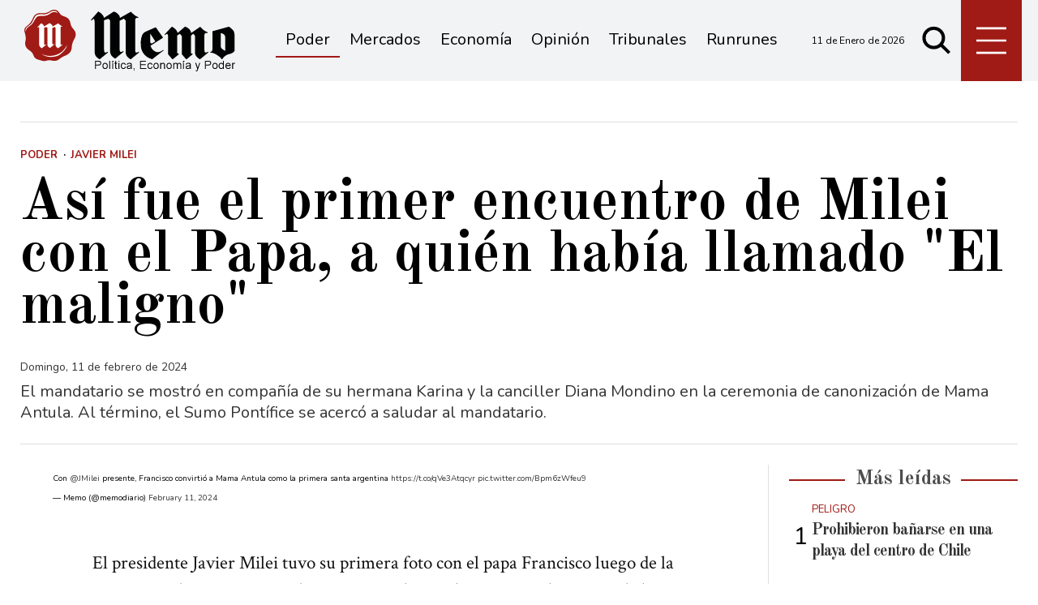

--- FILE ---
content_type: text/html; charset=ISO8859-1
request_url: https://www.memo.com.ar/poder/milei-vaticano/
body_size: 27491
content:
<!DOCTYPE HTML>
<html lang="es">
<head>
    <meta charset="ISO-8859-1"><link rel="icon" type="image/png" href="/files/image/1/1453/5db8829e3eb16-favicon_32_32!.png?s=251e892ed65e96e08e812459f4f00f67&d=1572318000" sizes="32x32"><link rel="icon" type="image/png" href="/files/image/1/1453/5db8829e3eb16-favicon_16_16!.png?s=e1445c3ab88879e1a0f2f6a8bb905b36&d=1572318000" sizes="16x16"><link rel="apple-touch-icon" href="/files/image/1/1453/5db8829e3eb16-favicon_256_256!.png?s=014ac29c612ac627c4017f3a844c2478&d=1572318000&88954v2"><meta name="apple-mobile-web-app-title" content="Memo"><meta name="apple-mobile-web-app-capable" content="yes"><meta name="apple-mobile-web-app-status-bar-style" content="black"><link rel="manifest" href="/files/site/manifest.json"><meta name="viewport" content="width=device-width, initial-scale=1.0"/><meta name="Generator" content="Víncolo CMS"><script>var vsm=vsm||{};vsm.cmd=vsm.cmd||[];</script><script defer src="/files/cachefiles/a9a9d2515b8608f259d68f69a76ffb0b.js?"></script><title>Así fue el primer encuentro de Milei con el Papa, a quién había llamado "El maligno" - Noticias de Mendoza - Memo</title><meta name="description" content="El mandatario se mostró en compañía de su hermana Karina y la canciller Diana Mondino en la ceremonia de canonización de Mama Antula. Al término, el Sumo Pontífice se acercó a saludar al mandatario."><meta name="keywords" content="Javier Milei,Papa Francisco,Vaticano"><link rel="canonical" href="https://www.memo.com.ar/poder/milei-vaticano/"><script type="application/ld+json">{"@context":"http://schema.org","@type":"NewsArticle","headline":"As\u00ed fue el primer encuentro de Milei con el Papa, a qui\u00e9n hab\u00eda llamado \"El maligno\"","description":"El mandatario se mostr\u00f3 en compa\u00f1\u00eda de su hermana Karina y la canciller Diana Mondino en la ceremonia de canonizaci\u00f3n de Mama Antula. Al t\u00e9rmino, el Sumo Pont\u00edfice se acerc\u00f3 a saludar al mandatario.","url":"https://www.memo.com.ar/poder/milei-vaticano/","datePublished":"2024-02-11T11:44:50-03:00","dateModified":"2024-02-11T11:44:50-03:00","image":"https://www.memo.com.ar/files/image/64/64660/65c8d9e9c7d67.png","author":{"@type":"Organization","name":"Noticias de Mendoza - Memo","url":"https://www.memo.com.ar","logo":{"@type":"ImageObject","url":"https://www.memo.com.ar/files/image/1/1452/5db8828fee7a9.png"},"sameAs":["http://facebook.com/elmemodiario","http://www.x.com/memodiario","http://www.instagram.com/elmemodiario","http://www.youtube.com/@UCcoJHSXCdnS7oDJ74-9LEEQ","http://www.linkedin.com/in/","https://pinterest.com/","https://es.wikipedia.org/wiki/"]},"keywords":"Javier Milei,Papa Francisco,Vaticano","articleSection":"Poder","articleBody":"El presidente Javier Milei tuvo su primera foto con el papa Francisco luego de la ceremonia de canonizaci\u00f3n de Mama Antula, en el Vaticano. Al t\u00e9rmino de la celebraci\u00f3n realizada en la Bas\u00edlica de San Pedro, el Sumo Pont\u00edfice se acerc\u00f3 al mandatario y lo salud\u00f3 en un breve intercambio que incluy\u00f3 un corto, pero simb\u00f3lico abrazo. Con Milei presente, Francisco convirti\u00f3 a Mama Antula en la primera santa argentinaMilei viaj\u00f3 a El Vaticano a protagonizar una audiencia con la figura central de la Iglesia Cat\u00f3lica, en el marco de su primera gira internacional que inici\u00f3 por Israel y culminar\u00e1 en Italia. Tras el primer intercambio, ma\u00f1ana se espera que el jefe de Estado protagonice la audiencia oficial junto a Jorge Bergoglio en el Palacio Apost\u00f3lico.La relaci\u00f3n entre el fundador de La Libertad Avanza y el Papa Francisco no es la mejor, en plena campa\u00f1a electoral, el hasta entonces diputado supo cuestionarlo con dureza y hasta lleg\u00f3 a insultarlo. Luego de su asunci\u00f3n, Milei pidi\u00f3 disculpas y con la visita apuesta a construir una nueva relaci\u00f3n. Con @JMilei presente, Francisco convirti\u00f3 a Mama Antula como la primera santa argentina https://t.co/qVe3Atqcyr pic.twitter.com/Bpm6zWfeu9&mdash; Memo (@memodiario) February 11, 2024 El Presidente arrib\u00f3 a la Bas\u00edlica de San Pedro, en la Ciudad del Vaticano, para presenciar la canonizaci\u00f3n de la primera santa argentina junto a una comitiva integrada por la secretaria general de la presidencia, Karina Milei; el ministro del Interior, Guillermo Francos; la ministra de Capital Humano, Sandra Pettovello; y la canciller, Diana Mondino. En la primera fila de la ceremonia tambi\u00e9n se ubicaron el jefe de gobierno porte\u00f1o, Jorge Macri, su esposa, la periodista Mar\u00eda Bel\u00e9n Ludue\u00f1a, el gobernador de Santiago del Estero, Gerardo Zamora, y su pareja Claudia Ledesma Abdala. A la comitiva de Milei se le sumar\u00e1 una delegaci\u00f3n de empresarios argentinos encabezada por el titular de la Uni\u00f3n industrial Argentina (UIA), Daniel Funes de Rioja.  Desde el entorno del mandatario se sorprendieron por el gesto del Papa, quien rompi\u00f3 el protocolo para ir a saludarlo. En la previa, ambos referentes mantuvieron un encuentro reservado.","publisher":{"@type":"Organization","name":"Noticias de Mendoza - Memo","url":"https://www.memo.com.ar","logo":{"@type":"ImageObject","url":"https://www.memo.com.ar/files/image/1/1452/5db8828fee7a9.png"},"sameAs":["http://facebook.com/elmemodiario","http://www.x.com/memodiario","http://www.instagram.com/elmemodiario","http://www.youtube.com/@UCcoJHSXCdnS7oDJ74-9LEEQ","http://www.linkedin.com/in/","https://pinterest.com/","https://es.wikipedia.org/wiki/"]},"mainEntityOfPage":"https://www.memo.com.ar/poder/milei-vaticano/","speakable":{"@type":"SpeakableSpecification","xpath":["/html/head/title","/html/head/meta[@name='description']/@content"],"cssSelector":[".vsmcontent p"]}}</script><script data-type=vsmhit>vsm.cmd.push(function(){vsm.loadScript('/tools/hit.php?d=4c0bee5848d473ba565a726f745adae73;53568;7;3;79;;307,733,195;&a=30','vsmhit');})</script><meta property="og:title" content="Así fue el primer encuentro de Milei con el Papa, a quién había llamado &quot;El maligno&quot;"><meta property="og:description" content="El mandatario se mostró en compañía de su hermana Karina y la canciller Diana Mondino en la ceremonia de canonización de Mama Antula. Al término, el Sumo Pontífice se acercó a saludar al mandatario."><meta property="og:url" content="https://www.memo.com.ar/poder/milei-vaticano/"><meta property="og:image" content="https://www.memo.com.ar/files/image/64/64660/65c8d9e9c7d67_600_315!.png?s=6a9d07ff69c651835f4b80b95508d914&d=1754879584"><meta property="og:image:width" content="600"><meta property="og:image:height" content="315"><style>*{-webkit-overflow-scrolling:touch;-webkit-tap-highlight-color:transparent;}html{box-sizing:border-box;}*,*:before,*:after{box-sizing:inherit;}html{font-size:10px;position:relative;height:100%;box-sizing:border-box;}body{margin:0;height:100%;box-sizing:border-box;}h1,h2,h3{font-weight:normal;padding:0;margin:0}.page{height:100%;box-sizing:border-box;}html.dropdown-modal{overflow:hidden;}a{text-decoration:none;transition:color ease-out 200ms,background-color ease-out 200ms,opacity ease-out 200ms,transform ease-out 200ms;}a:hover{opacity:1;}main a{color:var(--link-color);}main a:hover{color:var(--link-hover-color);}a{color:var(--link-color);}a:hover{color:var(--link-hover-color);text-decoration:underline;}.main-article h1{font-size:250%;margin-top:0;}.main-article h1 img{max-width:100%;height:auto;}body{color:black;}path,rect{fill:black;}.bgdark{background-color:black;color:rgba(255,255,255,0.85);}.bgdark path,.bgdark rect{fill:white;}[disabled],.disabled{opacity:0.4;pointer-events:none !important;}.dimmed,.gray{opacity:0.5;}.square{}.rounded{}.circled{}.visible-hidden{clip:rect(1px,1px,1px,1px) !important;clip-path:inset(50%) !important;height:1px !important;width:1px !important;margin:-1px !important;overflow:hidden !important;padding:0 !important;position:absolute !important}.btn{user-select:none;white-space:nowrap;max-width:100%;overflow:hidden;text-overflow:ellipsis;vertical-align:middle;display:inline-block}.btn-glass{color:inherit;}.btn-glass:hover,.btn-glass.hover{color:inherit;background-color:rgba(0,0,0,0.03);}.btn-glass:active,.btn-glass.active{color:inherit;background-color:rgba(0,0,0,0.08);}.bgdark .btn-glass:hover,.bgdark .btn-glass.hover{color:white;background-color:rgba(255,255,255,0.3);}.bgdark .btn-glass:active,.bgdark .btn-glass.active{color:inherit;background-color:rgba(255,255,255,0.2);}.btn.selected{color:inherit;background-color:rgba(0,0,0,0.015);}.bgdark .btn.selected{background-color:rgba(255,255,255,0.2);color:white}.btn-primary{border:none;font-size:1rem;line-height:54px;padding:0 40px;background-color:var(--button-background-color);letter-spacing:1px;display:inline-block;color:rgba(255,255,255,.8) !important;text-transform:uppercase;}.btn-primary:hover{background-color:var(--button-hover-background-color);}.btn-primary:active{background-color:var(--button-active-background-color);}.btn-primary img{vertical-align:middle;height:26px;opacity:.8;}.btn-primary img+span{margin-left:6px;}.btn-solid{border:1px solid rgba(0,0,0,0.5);font-size:1rem;line-height:54px;padding:0 40px;letter-spacing:1px;display:inline-block;color:rgba(0,0,0,0.8) !important;text-transform:uppercase;}.btn-solid:hover{}.btn-solid:active{}.btn-solid img{vertical-align:middle;height:26px;opacity:.8;}.btn-solid img+span{margin-left:6px;}.btn-zoom:hover{transform:scale(1.02) perspective(1px);}.btn-zoom:active{transform:scale(1) perspective(1px);}.btn-press:active{transform:scale(.98) perspective(1px);}.btn-moveup:hover{transform:translateY(-2px);}.btn-moveup:active{transform:translateY(0px);}button.busy .busyicon,div.vplpreloader,div.busy{border-color:rgba(255,255,255,0.5);white-space:nowrap;overflow:hidden;border-style:solid;border-top-color:transparent;animation:vcpspinneranimation 850ms infinite linear;display:inline-block;pointer-events:none}@keyframes vcpspinneranimation{from{transform:rotate(0deg);}to{transform:rotate(360deg)}}div.vplpreloader,div.busy.size64{width:64px;height:64px;border-radius:36px;border-width:3px}button.busy .busyicon,div.busy.size32{width:32px;height:32px;border-radius:20px;border-width:4px}div.busy.size19{width:19px;height:19px;border-radius:18px;border-width:4px}div.busy.size16{width:16px;height:16px;border-radius:10px;border-width:1px}div.vplpreloader,div.busy.absolute{top:50%;left:50%;position:absolute}div.busy.absolute.size16{margin:-8px 0 0 -8px}button.busy .busyicon,div.busy.absolute.size32{margin:-16px 0 0 -16px}div.vplpreloader,div.busy.absolute.size64{margin:-32px 0 0 -32px}.search-wrapper div.busy{animation:none}.search-wrapper div.busy.absolute.size19{left:5px;top:3px;margin:0px}.search-wrapper div.busy{opacity:0;transition:opacity 0.2s;display:block !important}.search-wrapper div.button{opacity:1;transition:opacity 0.2s;display:block !important}.search-wrapper div.process .busy{opacity:1;transition:opacity 0.3s;;animation:vcpspinneranimation 850ms infinite linear}.search-wrapper div.process .button{opacity:0;transition:opacity 0.3s}.clear{clear:both;font-size:0;height:0}ul{margin:0;padding:0;list-style-type:none;}.vsmhidden{display:none !important;}main{padding-bottom:5em;box-sizing:border-box;margin-left:auto;margin-right:auto;}@media (max-height:800px){main{padding-bottom:3em;}}@media (max-height:600px){main{padding-bottom:1em;}}.layout-columns{display:flex;align-items:stretch;justify-content:space-between;}.layout-columns>*:first-child{}.layout-columns>*+*{margin-left:3em;}@media(max-width:1024px){.layout-columns{flex-flow:row wrap;justify-content:center;}.layout-columns>*+*{margin-left:0;margin-top:1em;}.layout-columns .layout-columns{flex-flow:row;justify-content:space-between;}.layout-columns .layout-columns>*+*{margin-left:3em;margin-top:0;}}@media(max-width:600px){.layout-columns .layout-columns{flex-flow:row wrap;justify-content:center;}.layout-columns .layout-columns>*+*{margin-left:0;margin-top:1em;}}input:focus,button:focus{outline:none;}input[type=text],textarea,select{max-width:100%;}input{height:44px;;font-size:16px;}.dropdown-panel{box-shadow:0 0 5px rgba(0,0,0,.5);position:relative;background:inherit}.bgdark .dropdown-panel{background:rgba(0,0,0,0.8)}.dropdown-panel:empty{}a[vsm-ddp-close]{position:absolute;top:10px;right:10px;width:40px;height:40px;border-radius:50%;transition:opacity 250ms;}a[vsm-ddp-close]:after{position:absolute;left:0;top:0;width:100%;height:100%;line-height:40px;content:"\02A2F";color:white;font-size:40px;opacity:1;}a[vsm-ddp-close]:hover{opacity:0.8;}a[vsm-ddp-close]:active{opacity:0.5;}a[vsm-ddp-close]{background:var(--button-background-color);opacity:1;}.piece,.piece>.item{position:relative;box-sizing:border-box;}.piece .item .image img{vertical-align:middle;}.piece .items .item.hidden{opacity:0.3}article.main-article{margin-bottom:2em;width:100%}article.main-article header{margin-bottom:2em;}div.asides{margin-top:6em;}div.asides aside.box{max-width:400px;min-width:270px;margin-left:auto;margin-right:auto;margin-bottom:2em;border-radius:5px;text-align:center;}aside.box h1{font-size:1.5rem;margin-top:0;}aside.box .illustration{margin-top:1em;}aside.box .btn{margin:0.5em 0.5em;}.box{border:1px solid #e0e0e0;padding:1.5em 1em;box-shadow:rgba(0,0,0,.03) 4px 4px;}.listsearch-wrapper,.sectiontitlesummary-wrapper{display:blockpadding:10px 20px;box-sizing:border-box;opacity:0.9}.sectiontitlesummary-wrapper .sectiontitle{font-size:400%;font-weight:bold;color:var(--link-hover-color)}.sectiontitlesummary-wrapper .sectionsummary{font-size:180%}#vsmtooltip{padding:10px;background-color:#000;color:#f0f0f0;border:0px solid rgba(0,0,0,1);max-width:400px;border-radius:3px;font-size:1.4em;}:root{--button-background-color:#ccc;--button-hover-background-color:rgba(19,27,96,0.7);--button-border-radius:4px;--border-radius:20%;--folder-piece-color:rgba(255,255,255,1);--folder-piece-hover-color:rgba(255,255,255,0.8);--title-piece-color:#010202;--title-piece-hover-color:rgba(0,0,0,0.7);--link-color:#333;--link-hover-color:#000;--link-active-color:#e7312c;--background-main-color:#A01A16;--background-second-color:#e3dfd4;--background-third-color:#010202;--background-fourth-color:#636163;--title-font:'Old Standard TT',serif;--default-font:'Nunito',sans-serif;--summary-font:'Nunito';--body-font:'Crimson Text';--botton-font:'Noto Serif';--page-width:1240px;--extended-page-width:1350px;--margin-spacer:25px;--min-zone-width:300px;--border-piece-color:#e1dfdf;}.page-width{width:calc(100% - 5em);max-width:var(--page-width);margin-left:auto;margin-right:auto;}.extended-width{width:calc(100% - 5em);max-width:var(--extended-page-width);margin-left:auto;margin-right:auto;}.full-width{width:calc(100% - 5em);max-width:none;margin-left:auto;margin-right:auto;}.bgdark{color:rgba(255,255,255,0.9)}.media #vsmimgbutton{right:0}body{font-family:var(--default-font)}main{padding:var(--margin-spacer) 0}.clear{clear:both;font-size:0;height:0}.separator{clear:both;font-size:0;height:1px;background:#e1dfdf;margin:var(--margin-spacer) 0;position:relative;width:100%;}.zone{position:relative;flex-shrink:0;flex-grow:0}.interior .zone{margin-bottom:var(--margin-spacer)}.block-child{display:flex;flex-direction:row;flex-wrap:wrap}.z25{width:calc((100% - (var(--margin-spacer) * 6)) / 4)}.z25_75{width:calc(25% - var(--margin-spacer))}.z30{width:calc(30% - (var(--margin-spacer) / 2))}.z33{width:calc((100% - (var(--margin-spacer) * 4)) / 3)}.z50{width:calc(50% - var(--margin-spacer))}.z70{width:calc(71.1% - (var(--margin-spacer) * 2))}.z75{width:calc(75% - (var(--margin-spacer)))}.z100{width:100%}.zfull{clear:both}.zleft{float:left;margin-right:calc(var(--margin-spacer) * 2);position:relative}.zleft:after{content:"";width:1px;position:absolute;top:0;bottom:0;right:calc(var(--margin-spacer) * -1);background:var(--border-piece-color)}.zright{float:right}.block3A .section UL{background:#a9cce7}.block3A .global UL{background:#d9f3ff}.block-idx-1 .block2{display:flex;flex-direction:row;flex-flow:row wrap;align-items:flex-start}path,rect{fill:var(--background-third-color);stroke:var(--background-third-color);opacity:1;transition:opacity 0.3s}.bgdark path,.bgdark rect{fill:rgba(255,255,255,0.8);stroke:rgba(255,255,255,0.8)}.section-title,.piecetitle{font-family:var(--title-font);font-size:2.5em;padding:0;color:#4d4d4d;line-height:1.4em;width:100%;display:block;position:relative;font-weight:bold;text-align:center;margin-bottom:0.5em;background-color:inherit;}.piecetitle a{color:inherit}.piecetitle>div{background-color:inherit;;padding:0 0.5em;display:inline-block;position:relative;z-index:1;}.piecetitle:before{content:"";display:block;position:absolute;top:50%;width:100%;border-bottom:2px solid var(--background-main-color);height:2px;}.z100 .piecetitle{font-size:280%}#footer-follow-us .svg-icon img,#footer-follow-us .svg-icon svg{opacity:1}.svg-icon:hover path,.svg-icon:hover rect{opacity:0.7;transition:opacity 0.3s}.search-box path.circle,.search-box path.line{fill:transparent !important}article .author{margin-bottom:1em;font-size:1.5em}article .author .authorimage{display:inline-block;vertical-align:middle;margin-right:5px}article .author .authorimage img{width:80px;height:80px}article .author .authorinfo{display:inline-block;vertical-align:middle;font-weight:bold}article .author .authorinfo .authorjobtitle{font-weight:normal;margin-top:0.5em;font-size:90%;}article .author.noimage.nojobtitle .authorinfo:before{content:"Por ";margin-right:5px}article .author .authorinfo:empty:before{content:"";}article .author .authortitle{display:inline;}article .separatorLine{border-bottom:1px dotted #E9E9E9;margin-bottom:1.7em}.piece .folder{background-color:var(--background-main-color);display:inline-block;color:var(--folder-piece-color);padding:4px;text-transform:uppercase;font-size:13px;position:absolute;margin-top:-33px;left:0px}.piece .folder a{color:var(--folder-piece-color)}.piece .folder:hover a{color:var(--folder-piece-hover-color)}.piece .nomedia .folder{position:relative;margin:0 0 10px 0}.piece .author-datetime{font-size:100%;text-align:right;margin-bottom:0.5em}.piece .author{font-weight:bold;margin-top:var(--margin-spacer);font-size:1.4em}.piece .author a{color:inherit}.piece .authortitle{display:inline-block;font-weight:inherit;font-size:inherit}.piece .author:before{content:"Por";margin-right:0.3em;}.piece .author + .datetime:before{content:" - ";}.piece .author:empty:before{content:"";}.piece .datetime:empty:before{content:"";}.piece .author:empty + .datetime:before{content:"";}.piece .title{font-family:var(--title-font);font-weight:700;font-size:3em;line-height:1.2em;letter-spacing:-1px;margin-bottom:0.5em;text-align:left;color:var(--title-piece-color)}article.main-article .piece .title,.zone.less50 .piece .title{line-height:1.3em}.piece.bgdark .title{color:inherit;}.piece .title a:hover{color:var(--title-piece-hover-color);opacity:1;transition:opacity 0.3s}.piece .kicker{font-size:1.3em;line-height:1.2em;text-transform:uppercase;margin-bottom:0.4em;color:var(--background-main-color)}.piece .summary{font-family:var(--summary-font);font-size:1.8em;line-height:1.9em;text-align:left;color:inherit}.piece .date{font-family:var(--summary-font);font-size:1.4em;line-height:1.35em;text-align:left;color:inherit;}.piece .withwidget .media .image{position:relative}.piece .withwidget .media .image:before{content:"";position:absolute;width:50px;height:50px;bottom:4%;left:3%;background:url('/0/lib/svg-icons/videoplay.svg') no-repeat 0 0;z-index:1;background-size:50px;pointer-events:none;transition:all 0.3s}.piece .withwidget:hover .media .image:before,.piece .withwidget:hover .media .image:after{transform:scale(1.1);transition:all 0.2s}.sectiontitlesummary-wrapper .sectiontitle{font-family:var(--title-font);font-size:5em;padding:0.2em 0;color:#000}.sectiontitlesummary-wrapper .sectionsummary{font-family:var(--summary-font);font-size:2.5em;}.dropdown-panel{background:#fff}section.search-box{width:50px;top:unset;right:unset;margin-left:5px}section.search-box .svg-icon.search{width:50px}.page-header-collapsed #page-header-container section.search-box{position:relative}#page-header #page-header-main-menu-button{margin-left:5px}.piece.relacionados.news{margin-left:calc((100% - 720px)/2)}@media (max-width:1220px){.piece.relacionados.news{margin-left:0}}.piece.relacionados.news .piece.grid .items .item{width:50%;padding:0 var(--margin-spacer) 0 0;margin:0 0 calc(var(--margin-spacer)) 0;box-sizing:border-box}.piece.relacionados.news .piece.grid .items .item:after{content:"";position:absolute;top:0;bottom:0;right:0;width:1px;background-color:var(--border-piece-color);display:block}.piece.relacionados.news .piece.grid .items .item:nth-child(2n + 2){padding:0 0 var(--margin-spacer) 0;padding:0 0 0 var(--margin-spacer)}.piece.relacionados.news .piece.grid .items .item:nth-child(2n + 2):after{display:none}.piece.relacionados.news .piece.grid .items .item:nth-child(2n + 2):before{content:"";position:absolute;left:-100%;width:200%;height:1px;bottom:calc(var(--margin-spacer) * -1);background-color:var(--border-piece-color)}.piece.relacionados.news .piece.grid .items .item:last-child:before{display:none}.piece.relacionados.news .piece.grid .items .media-ts-wrapper{flex-direction:row}.piece.relacionados.news .piece.grid .items .media-ts-wrapper .media{width:35%;flex-shrink:0;margin-right:2%}.piece.relacionados.news .piece.grid .items .media-ts-wrapper .media{width:35%;flex-shrink:0}.piece.relacionados.news .ts>.title{font-size:2.4em}.piece.relacionados.news .ts>.summary{display:none}@media (max-width:1024px){.z25_75{width:calc(30% - var(--margin-spacer))}.z75{width:calc(70% - var(--margin-spacer))}.z30{width:calc(50% - var(--margin-spacer))}.z70{width:calc(50% - var(--margin-spacer))}.z25{width:calc(50% - var(--margin-spacer));margin-bottom:var(--margin-spacer)}.z25ml{margin-right:0;margin-bottom:var(--margin-spacer)}.z25ml:after{display:none}.z25mr{margin-top:var(--margin-spacer);position:relative;margin-bottom:0}.z25mr:before{content:"";position:absolute;width:100%;height:1px;background-color:#e1dfdf;top:calc(var(--margin-spacer) * -1);left:0}.z25.zright{margin-top:var(--margin-spacer);position:relative;margin-bottom:0}.z25.zright:before{content:"";position:absolute;width:100%;height:1px;background-color:#e1dfdf;top:calc(var(--margin-spacer) * -1);left:0}.piece.relacionados.news .piece.grid .items .item .ts>.title{font-size:2em}.piece.relacionados.news .piece.grid .items .item .ts>.summary{font-size:1.3em}}@media (max-width:1023px){#page-header #page-header-main-menu-button{margin-left:auto}}@media (max-width:768px){.z25_75{width:100%;margin-top:var(--margin-spacer)}.z25_75:before{content:"";position:absolute;width:100%;height:1px;background-color:#e1dfdf;top:calc(var(--margin-spacer) * -1)}.z75{width:100%;margin-right:0;margin-bottom:var(--margin-spacer);position:relative}.z75:after{display:none}.z100.zleft{margin-right:0}.z30{width:100%;margin-right:0}.z30.zright{margin-bottom:0;margin-top:var(--margin-spacer)}.z30.zright:before{content:"";position:absolute;width:100%;height:1px;background-color:#e1dfdf;top:calc(var(--margin-spacer) * -1)}.z30.zleft{margin-bottom:var(--margin-spacer)}.z30:after{display:none}.z70{width:100%;margin-right:0}.z70.zleft{margin-bottom:var(--margin-spacer)}.z70.zright{margin-bottom:0;margin-top:var(--margin-spacer)}.z70.zright:before{content:"";position:absolute;width:100%;height:1px;background-color:#e1dfdf;top:calc(var(--margin-spacer) * -1)}.z70:after{display:none}.z33{width:100%;margin-right:0;margin-bottom:var(--margin-spacer)}.z33:after{display:none}.z33m{margin-top:var(--margin-spacer)}.z33m:before{content:"";position:absolute;width:100%;height:1px;background-color:#e1dfdf;top:calc(var(--margin-spacer) * -1)}.z33.zright{margin-bottom:0;margin-top:var(--margin-spacer)}.z33.zright:before{content:"";position:absolute;width:100%;height:1px;background-color:#e1dfdf;top:calc(var(--margin-spacer) * -1)}.z25{width:100%;margin-bottom:var(--margin-spacer);margin-right:0}.z25ml{margin-top:var(--margin-spacer)}.z25ml:before{content:"";position:absolute;width:100%;height:1px;background-color:#e1dfdf;top:calc(var(--margin-spacer) * -1)}.z25:after{display:none}article.main-article .article-toolbar .share UL LI.whatsapp{display:inline-block}.sectiontitlesummary-wrapper .sectiontitle{font-size:3em}}@media(max-width:600px){.piece.relacionados.news .piece.grid .items .item{width:100%;padding:0;margin:0 0 calc(var(--margin-spacer)) 0}.piece.relacionados.news .piece.grid .items .item:after{width:100%;height:1px;top:unset;right:unset;bottom:calc(var(--margin-spacer)/2 * -1)}.piece.relacionados.news .piece.grid .items .item:nth-child(2n + 2){padding:0}.piece.relacionados.news .piece.grid .items .item:nth-child(2n + 2):after{display:block}.piece.relacionados.news .piece.grid .items .item:nth-child(2n + 2):before{display:none}.piece.relacionados.news .piece.grid .items .item .media-ts-wrapper .media{margin-bottom:0}.piece.relacionados.news .piece.grid .items .item:last-child:after{display:none}.piece.relacionados.news .piece.grid .items .item .ts>.title{font-size:1.8em;margin-bottom:0}}@media (max-width:480px){.page-width{width:calc(100% - 2.5em);}.zleft:after{display:none}.z50{width:100%;margin-right:0}.z50.zleft{margin-bottom:var(--margin-spacer)}.z50.zright{margin-top:var(--margin-spacer)}.z50.zright:before{content:"";position:absolute;width:100%;height:1px;background-color:#e1dfdf;top:calc(var(--margin-spacer) * -1)}.z70.zright{margin-top:var(--margin-spacer)}.z30.zleft{margin-bottom:var(--margin-spacer)}.z30.zleft:before{content:"";position:absolute;width:100%;height:1px;background-color:#e1dfdf;bottom:calc(var(--margin-spacer) * -1)}.z30.zright{margin-top:var(--margin-spacer)}.z30.zright:before{content:"";position:absolute;width:100%;height:1px;background-color:#e1dfdf;top:calc(var(--margin-spacer) * -1)}.z25ml{margin-top:var(--margin-spacer)}.z25ml:before{content:"";position:absolute;width:100%;height:1px;background-color:#e1dfdf;top:calc(var(--margin-spacer) * -1);left:0}.z25mr{margin-top:var(--margin-spacer)}}.follow-us-list{line-height:46px}.follow-us-list li{width:40px;height:40px}.follow-us-list li .svg-icon{background:transparent}.follow-us-list li a:hover .svg-icon:before{background:transparent}.follow-us-list li .svg-icon:before{background:transparent}#main-menu-panel .svg-icon.x img,#main-menu-panel .svg-icon.x svg,.article-toolbar .svg-icon.x svg{max-width:70%}#page-header{min-height:60px;max-height:19vh;margin:0 auto;position:relative;box-sizing:border-box;transition:height 200ms;background:var(--background-main-color);}#page-header-container{height:inherit;position:relative}#page-header.bglight{background:#fff}#page-header.bgdark{background:var(--background-main-color);}#page-header-container{display:flex;align-items:center;}#page-header-container>*{position:relative;display:inline-block;vertical-align:middle;vertical-align:top;margin-right:1rem;white-space:nowrap}#page-header.block-vertical{max-height:initial}#page-header.block-vertical #page-header-container{display:block;align-items:center;}#page-header.block-vertical #page-header-container>*{position:relative;display:block;margin-right:0;white-space:normal}.page-header-collapsed #page-header{position:fixed;width:100%;top:0;z-index:10000}.page-header-collapsed #page-header .bgdark{background-color:#222;}.vincolo-topbar.page-header-collapsed #page-header{top:50px;}.page-header-collapsed #page-header{height:60px;}.page-header-collapsed body{padding-top:60px;}#page-header .logo-wrapper{position:relative;height:75%;overflow:hidden;top:50%;transform:translateY(-50%);}#page-header .main-menu-button{margin:0}.main-menu-button a{display:inline-block;padding:0;}.main-menu-button a:active .svg-icon{opacity:0.90;transition:transform 200ms}.main-menu-button .text{display:none;}.main-menu-button .svg-icon{width:46px;height:46px;background-color:transparent;}.main-menu-button .svg-icon:before{display:none;}#page-header .main-menu-button{display:none;}#page-header .main-menu-wrapper{overflow:hidden;position:relative;top:50%;transform:translateY(-50%);transition:transform linear .2ms;background:transparent;}@media (max-width:1023px){#page #page-header{height:60px;margin-bottom:0}#page-header .main-menu,#page-header .follow-us,#page-header-datetime{display:none;}#page-header #page-header-search-box{display:none;}#page-header #page-header-container .main-menu-button{display:block}#main-menu-panel{background:rgba(0,0,0,0.9)}.piece.grid .piece.banner,.piece.grid .items .item{height:auto}}#page-header-container{margin:0 auto;width:100%;height:100%}#page #page-header{height:100px;;transition:all .3s ease-out;background:rgba(241,242,243,0.9);}#page-header-container.full-width{width:100%}#page-header-datetime{margin-left:auto;font-size:1.2em}.page-header-collapsed #page-header{box-shadow:0 2px 2px 0 rgba(0,0,0,0.16)}.page-header-collapsed #page-header #page-header-datetime{opacity:0;visibility:hidden}#page-header-stacked-datetime{font-size:15px;margin:20px 0}#page-header.block-vertical #page-header-container{height:100%;box-sizing:border-box}.page-header-collapsed #page #page-header{height:60px;transition:height .3s !important}#page-header .main-menu-button{transition:all 0.2s;display:block;background:var(--background-main-color);height:100%;width:75px;margin-left:auto}.page-header-collapsed #page-header .main-menu-button{width:60px}#page-header .main-menu-button .svg-icon{width:100%;height:100%}#page-header .main-menu-button .svg-icon svg{top:50%;transform:translate(0,-50%);height:70%}#page-header .main-menu-button .svg-icon svg path{stroke-width:20px;stroke:#fff;}.logo-wrapper{position:relative;margin:0;padding:0;}.logo-wrapper A.logo{color:inherit;}.logo-wrapper A.logo SPAN{display:inline-block;line-height:100%;font-size:2rem;max-width:100%;position:absolute;top:50%;transform:translateY(-50%);transition:opacity 500ms;}.logo-wrapper A.logo img{max-width:100%;max-height:100%;position:absolute;top:50%;left:0;transform:translate(0%,-50%);width:auto;height:auto}.logo-wrapper.empty-piece{min-width:50px;min-height:50px;}.logo-wrapper.empty-piece A.logo{width:100%;height:100%;display:inline-block;border:3px dotted transparent;border-color:inherit;opacity:.5;}.logo-wrapper.empty-piece A.logo span{text-align:center;width:100%;}A.logo .dark{opacity:0;visibility:hidden;transition:opacity 500ms;}A.logo .light{opacity:1;visibility:visible;transition:opacity 500ms;}.bgdark A.logo .light{opacity:0;visibility:hidden;transition:opacity 500ms;}.bgdark A.logo .dark{opacity:1;visibility:visible;transition:opacity 500ms;}#page-header .logo-wrapper{;top:0;transform:none;transition:height 200ms,width 200ms,background 200ms;width:260px;height:90%;margin:0 5rem 0 1em;max-width:60%}#page-header .logo-wrapper A.logo img{left:0;transform:translate(0,-50%);}.page-header-collapsed #page-header .logo-wrapper{width:190px}.search .message{line-height:2em;margin-bottom:1.5em;font-size:14px;font-family:'open_sans_condensedbold';text-transform:uppercase;color:#1D1D1B}.search .message .searchtext{color:#BED630;font-style:italic}.search .pager{text-align:center;font-size:140%;margin-top:2em;font-family:Lo;font-weight:normal}.search .pager .page,.search .pager .selected{width:auto;border:1px solid #770200;border-radius:2px;box-shadow:none;background:none;padding:5px 8px;display:inline-block;margin-right:5px}.search .pager .page:hover,.search .pager .prev:hover,.search .pager .next:hover{background:rgba(119,2,0,0.6);color:#fff}.search .pager .prev{margin-left:16px;padding:5px 8px}.search .pager .next{margin-right:2px;padding:5px 8px}.search .pager .selected{color:#fafafa;background-color:#770200}.listsearch-wrapper{background-color:rgba(0,0,0,0.05);width:100%;line-height:120%;padding:20px;box-sizing:border-box;margin-bottom:20px}.search-box{width:40px;height:40px;cursor:pointer;transition:all 200ms}.search-box form{margin:0;}.search-box input{position:relative;opacity:0;width:100%;padding-left:46px;padding-right:6px;transition:opacity 250ms,width 500ms;border:none;background-color:rgba(255,255,255,0.2);color:white;}.search-box input{height:inherit;border-radius:6px;font-size:16px;}.page-header-collapsed .search-box.focus,.search-box.focus{cursor:default;max-width:100%;width:320px;margin-left:-190px;transition:all 500ms;height:40px}.search-box.focus input{opacity:1;padding-left:40px}.search-box.focus:after{transform:scale(.8) rotate(90deg) translateX(-60%);}.search-box.busy:after{left:6px;top:6px;width:70%;height:70%;border:4px solid white;border-top-color:rgba(255,255,255,0.95);border-right-color:rgba(255,255,255,0.9);border-bottom-color:rgba(255,255,255,0.35);border-radius:50%;background-image:none;animation:busyanimation 850ms infinite linear;}.page-header-collapsed .search-box:after{width:30px;height:30px}@keyframes busyanimation{0%{transform:rotate(0deg);}100%{transform:rotate(360deg);}}.page-header-collapsed #page-header.block-vertical #page-header-container>.search-box{display:none}#page-header-container>.search-box{margin-right:0}.search-box{position:absolute;top:2px;right:0;width:30px}.search-box:after{opacity:0.5}.search-box input{background-color:rgba(0,0,0,0.95)}.search-box .svg-icon.search{background-color:transparent;;position:absolute;top:50%;transform:translate(-0%,-50%);width:30px}.search-box.focus .svg-icon.search{transform:translate(-0%,-50%) rotate(90deg)}.search-box path.circle,.search-box path.line{fill:transparent}.search-box.focus .svg-icon.search{width:30px}.search-box.focus path.circle,.search-box.focus path.line,.search-box.focus:hover path.circle,.search-box.focus:hover path.line{stroke:#fff}.svg-icon.search:hover path,.svg-icon.search:hover rect{fill:transparent;stroke:var(--link-hover-color)}#page-header-stacked-search-box .svg-icon.search{width:45px;left:0;transition:all 200ms}#page-header-stacked-search-box.focus .svg-icon.search{width:30px;left:0;transition:all 1200ms}@media (min-width:1023px){#page-header.block-vertical #page-header-container>.search-box{top:5px}}.main-menu{line-height:2.8em;overflow:hidden;min-width:65px}.main-menu ul{position:relative;padding:0;white-space:nowrap;list-style:none;}.main-menu>ul{background:inherit}.main-menu li{display:inline-block;white-space:nowrap;background:inherit}.main-menu li a{display:inline-block;padding:0 1em;cursor:pointer;vertical-align:top;box-sizing:border-box;color:inherit}.main-menu li span.text{display:inline-block;max-width:100%;overflow:hidden;vertical-align:top;text-overflow:ellipsis;}.main-menu a:active,.main-menu a.selected{}.main-menu .more-button>a{display:inline-block;position:relative;white-space:nowrap;}.main-menu .more-button>a>.text{}.main-menu .more-button>a>.text:after{display:inline-block;content:"\25BE";margin-left:0.3em;transform:scale(2,1);display:inline-block;}.main-menu .more-panel{position:absolute;max-height:500px;width:250px;overflow:auto;padding:4px;}.main-menu .more-list li{display:block;overflow:hidden;white-space:nowrap;text-overflow:ellipsis;width:100%;}.main-menu .more-list a{display:block;}.main-menu-panel{text-align:center;width:314px;height:600px;display:none;padding:2em;box-sizing:border-box;overflow:auto;}.main-menu-panel[vsm-ddp-pos="modal"]{padding-top:calc(40px + 2em);}.main-menu-panel .main-menu-wrapper{display:block;margin:0;}.main-menu-panel .main-menu{}.main-menu-panel .main-menu{width:100%;max-width:360px;margin-left:auto;margin-right:auto;}.main-menu-panel .main-menu ul{white-space:normal;line-height:50px;letter-spacing:0.5px;text-align:center;}.main-menu-panel .main-menu li{display:block;}.main-menu-panel .main-menu a{width:100%;}.main-menu-panel .follow-us{text-align:left;width:100%;max-width:500px;margin:20px auto;padding:10px 0}.main-menu-panel .follow-us ul{text-align:center;}.main-menu-panel .follow-us li{width:40px;height:40px;display:inline-block;box-sizing:border-box;margin:0 0.4em}.main-menu-panel .follow-us li a{display:inline-block;box-sizing:border-box;}.main-menu-panel .follow-us li .svg-icon:before{border-radius:5px;}.main-menu-panel .search-box{left:50%;position:relative;transform:translate(-50%,0)}.main-menu-panel .search-box.focus{margin-left:0;}@media (max-width:480px){.main-menu-panel .main-menu{max-height:57vh;overflow:auto}}.main-menu{position:relative;box-sizing:border-box;font-size:2em;line-height:2em;transition:line-height 0.2s}.page-header-collapsed .main-menu{line-height:1.5em}#main-menu-panel{background-color:rgba(255,255,255,1);padding:1em;font-size:2em}#main-menu-panel .main-menu{font-size:1em}.main-menu li{position:relative;transition:border-color 0.2s;border-bottom:2px solid transparent;display:none}.main-menu li.more-button{opacity:0;visibility:hidden}.main-menu li.more-button a,.main-menu li.mitem.arrow a,.main-menu li.mitem a.dd{padding:0 1.6em 0 1em}.main-menu li.mitem .ddb{position:absolute;margin:0 !important;right:0px}.main-menu li a{margin:0 0.1em;padding:0 0.5em}.main-menu>ul>li.selected,.main-menu>ul>li:hover{border-bottom-color:var(--background-main-color)}.main-menu li:nth-child(-n+6){display:inline-block}#main-menu-panel-menu .main-menu>ul>li{display:block}#main-menu-panel-menu .main-menu>ul>li.selected,#main-menu-panel-menu .main-menu>ul>li:hover{border-color:transparent;}#main-menu-panel-menu .main-menu>ul>li .ddb{display:none}#main-menu-panel-menu .main-menu li a{margin:0}#main-menu-panel-menu .main-menu li a .text{border-bottom:2px solid transparent}#main-menu-panel-menu .main-menu li a:hover .text{border-color:var(--background-main-color);}#main-menu-panel{color:inherit}#main-menu-panel-menu .main-menu .mitem{white-space:normal}#main-menu-panel-menu .main-menu li.mitem{margin-bottom:5px}#main-menu-panel-menu .main-menu .mitem.button{padding-bottom:5px}.main-menu .more-panel .mitem>.ddb.button,#main-menu-panel-menu .main-menu .mitem>.ddb.button{display:none;}.main-menu .more-panel .mitem>.vsmmenu,#main-menu-panel-menu .main-menu .mitem>.vsmmenu{max-width:80%;margin:0 auto;position:relative;opacity:1;visibility:visible;left:unset;;background:#f2f2f2;border:0;box-shadow:none;width:100%;text-align:center;font-size:13px;float:none;transform:unset}.main-menu .more-panel .mitem>.vsmmenu:after,#main-menu-panel-menu .main-menu .mitem>.vsmmenu:after{content:"";display:block;position:absolute;transform:rotate(-45deg) translate(-50%,0);box-shadow:none;width:14.3px;height:14.3px;top:-11px;left:50%;background:#f2f2f2;}#main-menu-panel-menu .main-menu .dropdown-panel.vsmmenu:before{display:none}#main-menu-panel-menu .main-menu .dropdown-panel .mitem{background:transparent}#main-menu-panel-menu .main-menu .mitem>.vsmmenu .mitem{text-align:center;}.main-menu-panel[vsm-ddp-pos="modal"]{padding-top:calc(10px + 2em);}.main-menu a.ddb.button .ddb{display:none;visibility:0}.main-menu .mitem.arrow .ddb{display:none;visibility:0}.main-menu .mitem.arrow a.mitem:after,.main-menu a.ddb.button:after,.main-menu .more-button>a>.text:after{content:"";display:inline-block;width:9px;height:9px;border:solid rgba(255,255,255,0.6);border-width:0 3px 3px 0;position:absolute;top:50%;transform:rotate(45deg) translate(-50%,-50%);border-color:inherit;right:0.5em;}#page .main-menu-panel{min-height:623px;height:auto;padding:3em 1em 1em 1em}.main-menu-panel .search-box{cursor:default;max-width:100%;width:320px;margin-left:0;transition:all 500ms;height:40px;}.main-menu-panel .search-box input{opacity:1;padding-left:40px}.main-menu-panel .search-box:after{transform:scale(.8) rotate(90deg) translateX(-60%);}.main-menu-panel .search-box:after{left:6px;top:6px;width:70%;height:70%;border:4px solid white;border-top-color:rgba(255,255,255,0.95);border-right-color:rgba(255,255,255,0.9);border-bottom-color:rgba(255,255,255,0.35);border-radius:50%;background-image:none;animation:busyanimation 850ms infinite linear;}#main-menu-panel #page-header-stacked-search-box .svg-icon.search{width:30px;left:0;transform:translate(-0%,-50%) rotate(90deg);}.main-menu-panel .search-box path.circle,.main-menu-panel .search-box path.line,.main-menu-panel .search-box:hover path.circle,.main-menu-panel .search-box:hover path.line{stroke:#fff;}@media (max-width:480px){header>nav.main-menu{display:none}#main-menu-panel-menu nav.main-menu{background:transparent;box-shadow:none}#page-header.block-vertical #page-header-container #main-menu{opacity:0;visibility:hidden}.main-menu>ul>li.selected,.main-menu>ul>li:hover{background-color:unset;transition:unset;color:var(--title-piece-hover-color)}}.svg-icon{overflow:hidden;position:relative;display:inline-block;transition:opacity 200ms;min-width:16px;min-height:16px;text-align:center;background-color:rgba(0,0,0,0.3);vertical-align:middle;}.svg-icon img,.svg-icon svg{position:relative;z-index:1;width:100%;height:100%;transition:opacity ease-out 200ms,filter ease-out 200ms;display:inline-block;vertical-align:middle;}.svg-icon:before{content:"";position:absolute;z-index:0;top:0;left:0;width:100%;height:100%;opacity:0;transition:opacity ease-out 200ms;}.svg-icon{fill:#ffffff}.svg-icon:before{background-color:#333;}.svg-icon.googleplus:before{background-color:#dc4e41;}.svg-icon.linkedin:before{background-color:#0077b5;}.svg-icon.pinterest:before{background-color:#bd081c;}.svg-icon.facebook:before{background-color:#495899;}.svg-icon.twitter:before{background-color:#6cadde;}.svg-icon.instagram:before{background:radial-gradient(circle at 30% 107%,#fdf497 0%,#fdf497 5%,#fd5949 45%,#d6249f 60%,#285AEB 90%);}.svg-icon.whatsapp:before{background-color:#25D366;}.svg-icon.rss:before{background-color:#f26522;}:not(:hover) .svg-icon.youtube svg .tube{fill:#fff;}:not(:hover) .svg-icon.youtube svg .play{fill:transparent;}.svg-icon.youtube{fill:green;}.svg-icon.youtube svg .play{fill:transparent;}.svg-icon.youtube:before{background-color:white;}a:hover .svg-icon:before{opacity:1;}a:hover .svg-icon img,a:hover .svg-icon svg{opacity:1 !important;}.share{}.share .title{}.share UL{margin:0;padding:0;list-style:none;white-space:nowrap;}.share LI{display:inline-block;margin:0;padding:0;margin-bottom:1.5em;}.share A{display:inline-block;position:relative;cursor:pointer;width:38px;height:38px;line-height:38px;box-sizing:border-box;color:inherit;border-radius:5px;transition:background-color 250ms;}.share .svg-icon{width:inherit;height:inherit;line-height:inherit;border-radius:0;background-color:transparent;}.share .svg-icon:before{border-radius:0;}.share .text{display:none;margin-left:0.4em;}.share .count{position:absolute;left:0;width:100%;top:-20px;text-align:center;color:#333;font-family:Arial,Helvetica,Sans-serif;font-size:11px;opacity:0;transform:translateY(5px);transition:opacity 200ms,transform 250ms;}.share A:hover .count{opacity:1;transform:translateY(0);display:none;}.share UL A:hover rec,.share UL A:hover path{fill:#fff}.share-list-panel{box-sizing:border-box;min-width:200px;position:absolute;overflow:auto;}.share-list-panel UL{padding:0.3em;}.share-list-panel UL LI{margin-right:0;display:block;line-height:44px;white-space:nowrap;}.share-list-panel UL A{width:100%;}.share-list-panel UL A:hover{background:rgba(0,0,0,0.05);}.share-list-panel UL .svg-icon{vertical-align:top;}.share-email-panel{box-sizing:border-box;width:350px;height:425px;padding:20px;overflow:auto;}.share-email-panel .title{height:2.5em;line-height:2.5em;background-color:var(--background-main-color);font-size:160%;color:#fff;padding:0 1em;text-transform:uppercase;margin-bottom:1em}.share-email-panel .input{margin-bottom:1.5em}.share-email-panel .input.button{margin-bottom:0}.share-email-panel label{line-height:1em;display:block;font-size:160%;margin-bottom:0.2em}.share-email-panel input{width:100%}.share-email-panel textarea{width:100%;line-height:1.5em;resize:none;min-height:5em}.share-email-panel .input.button{text-align:right}.share-email-panel .input.grecaptcha>div{float:right}.share-email-panel .input.grecaptcha:after{content:"";display:block;clear:right}.share-email-panel .share-email-form.visible{visibility:visible;opacity:1;margin-left:0;transition:opacity 0.5s 0.5s}.share-email-panel .share-email-form.hidden{height:0;visibility:hidden;opacity:0;margin-left:-10000px;transition:opacity 0.3s,visibility 0s 0.3s,margin-left 0s 0.3s;}.share-email-panel .share-email-result.visible{position:absolute;text-align:center;font-size:1.5em;;visibility:visible;opacity:1;margin-left:0;transition:opacity 0.5s 0.5s;top:50%;left:0;right:0;transform:translateY(-50%);}.share-email-panel .share-email-result.hidden{height:0;visibility:hidden;opacity:0;filter:alpha(opacity=0);margin-left:-10000px;transition:opacity 0.3s,visibility 0s 0.3s,margin-left 0s 0.3s;}.share-email-panel a[vsm-ddp-close]{top:22px;right:22px}.share-email-panel div.vplpreloader{border-color:rgba(0,0,0,0.5);border-top-color:transparent;}.piece.news .media img{width:100%;height:auto}.piece.news .title{font-size:200%;margin-bottom:0.5em}.piece.news{background-color:#ffffff}.piece.news.padding{padding:calc(var(--margin-spacer)/2);}.piece.news.text-center .ts{text-align:center}.piece.news .title{font-size:4.5em;margin-bottom:calc(var(--margin-spacer) / 2);text-align:inherit;line-height:1em}.piece.news .title a{color:inherit;opacity:0.9;transition:opacity 0.3s}.piece.news .title a:hover{color:inherit;}.piece.news .date{opacity:0.9}.piece.news .summary{opacity:0.9}.piece.news .media-ts-wrapper{display:flex;flex-direction:column}.piece.news .media-ts-wrapper .media{margin-bottom:1em}.piece.news .media-ts-wrapper .media .widget>div{width:100% !important}.piece.news .media-ts-wrapper .media iframe{width:100%}.piece.news .media-ts-wrapper .media .image a{position:relative;display:block}.piece.news .item .related{padding:2%;;background:#f2f2f2;margin-top:calc(var(--margin-spacer) / 1.5)}.piece.news .item .related .item{margin-bottom:1em}.piece.news .item .related .item:last-child{margin-bottom:0}.piece.news .item .related .title{font-size:1.4em;position:relative;line-height:1.4em;letter-spacing:normal;font-weight:normal;display:block;margin:0}.piece.news .item .related .title a{opacity:0.9;margin-left:10px;display:inline;font-family:var(--summary-font);font-weight:700;}.piece.news .item .related .title:before{content:"";width:5px;height:5px;background-color:rgba(0,0,0,0.9);display:inline-block;vertical-align:middle;opacity:0.8;transition:opacity 0.3s}.piece.news .item .related .title:hover:before{opacity:1;transition:opacity 0.3s}.piece.news .item .related .title:hover a{opacity:1;transition:opacity 0.3s}.piece.news.bgdark .piecetitle{color:rgba(255,255,255,0.8);}.piece.news.bgdark .related{background:rgba(255,255,255,0.2)}.piece.news.bgdark .related .title:before{background-color:rgba(255,255,255,0.8)}.piece.news.main-color{background-color:var(--background-main-color);}.piece.news.main-color .kicker{color:#000;}.piece.news.main-color .piecetitle:before{border-color:rgba(0,0,0,0.8);}.piece.news.second-color{background-color:var(--background-second-color);}.piece.news.third-color{background-color:var(--background-third-color);}.piece.news.fourth-color{background-color:var(--background-fourth-color);}.piece.news.l40 .media-ts-wrapper{display:flex;flex-direction:row}.piece.news.l40 .media{width:40%;margin-right:var(--margin-spacer)}.piece.news.l40 .ts{width:calc(60% - var(--margin-spacer))}.piece.news.r40 .media-ts-wrapper{display:flex;flex-direction:row}.piece.news.r40 .media{width:40%;margin-left:var(--margin-spacer);order:2}.piece.news.r40 .ts{width:calc(60% - var(--margin-spacer));order:1}.piece.author.news.l40 .media,.piece.author.news.r40 .media{width:30%;}.piece.author.news .title{font-size:2.8em;}.z75 .piece.news .item .author{font-size:1.5em;}.z50 .piece.news .title{font-size:3em;}.z25 .piece.news .related{padding:4%}.less50 .piece.news .title{font-size:2.8em}.less50 .piece.news .item .relateditems .title{font-size:1.4em}.less50 .piece.news.r40 .title,.less50 .piece.news.l40 .title{font-size:2.5em;;line-height:1.3em;font-weight:400}.less50 .piece.news .summary,.less50 .piece.news .date{font-size:1.5em}.z70 .piece.news .related{padding:4%}.z70 .piece.news.l40 .title,.z70 .piece.news.r40 .title{font-size:2.2em}.z70 .piece.news.l40 .date,.z70 .piece.news.l40 .summary,.z70 .piece.news.r40 .date,.z70 .piece.news.r40 .summary{font-size:1.2em;}@media (max-width:1024px){.z70 .piece.news .ts>.title,.z50 .piece.news .ts>.title{font-size:3em}.less50 .piece.news .ts>.title{font-size:2.8em;line-height:1.5em}.piece.news.l40 .title,.zone .piece.news.r40 .title{line-height:1.2em}}@media (max-width:768px){.z75 .piece.news .ts>.title{font-size:3.5em}.z75 .z30 .piece.news .ts>.title{font-size:2.8em;line-height:1.3em}.z70 .piece.news .ts>.title{font-size:3em;line-height:1.3em}.z50 .piece.news.l40 .ts>.title,.z50 .piece.news.r40 .ts>.title{font-size:2.5em;line-height:1.3em;font-weight:400;}.z25_75 .piece.news.l40 .ts>.title,.z25_75 .piece.news.r40 .ts>.title,.z25 .piece.news.l40 .ts>.title,.z25 .piece.news.r40 .ts>.title{font-weight:700}}@media (max-width:480px){.z25_75 .piece.news.l40 .ts>.title,.z25_75 .piece.news.r40 .ts>.title,.z25 .piece.news.l40 .ts>.title,.z25 .piece.news.r40 .ts>.title{font-weight:400}.piece.news.l40 .media{margin:0}}.piece.banner{text-align:center;border:0}.piece.banner .item{overflow-x:hidden;height:auto}.piece.banner .item object{width:100% !important}@media (max-width:1239px){.piece.banner .item img{width:100%;height:auto}}@media (max-width:1200px){.z25{text-align:center}.z25 .piece.banner{display:inline-block;vertical-align:middle}.z25 .piece.banner + .separator{display:inline-block;width:calc(var(--margin-spacer)*2)}}#notification-subscribe-button{background:#000;border:2px solid #fff;box-shadow:0px 0px 8px 2px rgba(0,0,0,0.5);border-radius:50%;width:50px;height:50px;position:fixed;bottom:10px;left:10px;z-index:10;opacity:0;visibility:hidden;padding:0;transition:visibility 0.1s 0.1s,opacity 0.4s 2s;}#notification-subscribe-button img{animation:swing 3s 2s infinite forwards;transform-origin:top center;}#notification-subscribe-button.visible{opacity:1;visibility:visible;}div#vsmtooltip[element=notification-subscribe-button]{margin-left:10px;max-width:215px}@keyframes swing{2.5%{transform:rotate3d(0,0,1,20deg)}5%{transform:rotate3d(0,0,1,-20deg)}7.5%{transform:rotate3d(0,0,1,10deg)}10%{transform:rotate3d(0,0,1,-10deg)}12%{transform:rotate3d(0,0,1,0deg)}to{transform:rotate3d(0,0,1,0deg)}}article.main-article{position:relative}article.main-article time{margin-bottom:0.6em;color:rgba(0,0,0,0.8);font-size:1.4em;display:block}article.main-article .title{font-weight :bold;line-height:0.9em;font-size:720%;margin-bottom:0.25em;clear:both;color:#000;padding-bottom:0.2em;font-family:var(--title-font);}article.main-article .description{font-size:200%;line-height:1.3em;margin-bottom:20px;font-weight:normal;color:rgba(0,0,0,0.8);font-family:var(--summary-font)}.vincolo-topbar article.main-article .article-toolbar{top:140px}article.main-article .article-toolbar{position:sticky;top:80px;float:left;margin-left:calc(((100% - 720px)/4) - 25px)}article.main-article .article-toolbar .share-list-panel{min-width:unset}article.main-article .article-toolbar .share UL LI{display:block}article.main-article .article-toolbar .share UL LI .svg-icon svg{opacity:1}article.main-article .article-toolbar .share UL LI .svg-icon:before{display:none}article.main-article .article-toolbar .share UL LI .svg-icon path{fill:var(--link-color)}article.main-article .article-toolbar .share UL LI .svg-icon.linkedin svg,article.main-article .article-toolbar .share UL LI .svg-icon.facebook svg{background:var(--link-color)}article.main-article .article-toolbar .share UL LI .svg-icon.linkedin path,article.main-article .article-toolbar .share UL LI .svg-icon.facebook path{fill:#fff}article.main-article .article-toolbar .share UL LI .svg-icon.telegram path.internal-line{fill:rgba(0,0,0,0.4)}article.main-article .article-toolbar .share UL LI .svg-icon.telegram path.internal-lateral{fill:rgba(0,0,0,0.6)}article.main-article .article-toolbar .share UL LI:last-child{margin-bottom:0}article.main-article .tag-section{max-width:715px;margin:0 auto 1.2em auto;margin-top:3em;}article.main-article .tag-section-header{max-width:715px;margin:0 auto 1.2em auto;font-size:16px;}article.main-article .tag-list{margin:0;padding:0;list-style:none;}article.main-article .tag-list-item{display:inline-block;margin-right:0.5em;margin-bottom:0.5em;}article.main-article .tag{display:inline-block;background-color:#e8e8e8;line-height:30px;font-size:1.8em;padding:0 10px;color:#1f1f1f;transition:background-color 250ms,color 250ms}article.main-article .tag[href]:hover{background-color:#f0f0f0;color:black;}article .media{margin-bottom:var(--margin-spacer);}article .media .image .gallery img{vertical-align:middle;width:100%;height:auto}article .media .image .zoom img{vertical-align:middle;width:100%;height:auto}article .media .image{position:relative}article .media .image .zoom{position:absolute;top:0;bottom:0;left:0;right:0;z-index:1}article .media .image .zoom a{position:absolute;top:0;bottom:0;left:0;right:0;z-index:1}article .media.widget div iframe{min-height:517px}.gallery .btn-arrow a{position:absolute;right:0;top:50%;transform:translate(0,-50%);z-index:2;width:40px;height:40px;background:rgba(0,0,0,0.5);;transition:all 1s}.gallery .btn-arrow a:hover{background:rgba(0,0,0,1)}.gallery .btn-arrow a span{border:0.2vw solid white;width:55%;height:55%;display:block;transform:rotate(45deg) translate(-50%,-50%);border-bottom:0;border-left:0;box-sizing:border-box;border-radius:4px;position:relative;top:50%;left:40%;transform-origin:0px 0px}.gallery .previous a{right:auto;left:0}.gallery .previous a span{transform:rotate(-135deg) translate(-50%,-50%);left:60%}.gallery.trans-in .image img{opacity:0;transition:opacity 0.5s;-moz-transition:opacity 0.5s;-webkit-transition:opacity 0.5s;-o-transition:opacity 0.5s}.gallery.trans-end .image img{opacity:1;transition:opacity 0.5s;-moz-transition:opacity 0.5s;-webkit-transition:opacity 0.5s;-o-transition:opacity 0.5s}.gallery{background:black}.gallery .close{width:40px;height:40px;position:absolute;right:10px;top:60px}.gallery .close a{display:block;width:100%;height:100%}.gallery .close span.icon:before,.gallery .close span.icon:after{position:absolute;left:50%;content:' ';height:100%;width:0.2vw;background-color:#fff;border-radius:4px;}.gallery .close span.icon:before{transform:rotate(45deg);}.gallery .close span.icon:after{transform:rotate(-45deg);}.gallery .busy{position:absolute;top:50%;left:50%;margin-top:-16px;margin-left:-16px;width:32px;height:32px;border-radius:20px;border-width:4px}.gallery .image_popup{min-height:auto;min-width:auto;top:30px;bottom:30px;left:30px;right:30px;position:absolute;z-index:-1;overflow:hidden}.gallery .cs{position:absolute;left:10px;right:10px;bottom:10px;color:#fff;text-shadow:rgba(0,0,0,0.8) 1px 1px 0px,rgba(0,0,0,1) 0px 0px 4px;padding:30px;font-size:15px;z-index:3;padding:10px}.gallery #vsmimgbutton{right:0}.interior .relacionados .moreitems{display:none;}.interior .blockList .zright.fixed{position:sticky;top:80px}.vincolo-topbar .interior .blockList .zright.fixed{top:130px}.interior .blockList .zright.separator{clear:none}.interior .blockList .zright.fixed UL:empty{background:rgba(0.0,0,0.3)}@media print{header{display:none}.zright{display:none}.zone{display:none}.piece.relacionados{display:none}.tag-section{display:none}footer{display:none}article.main-article .vsmcontent{margin-top:1em}article.main-article .media{display:none}}article.main-article .vsmcontent{box-sizing:border-box;margin:0 auto;font-size:2.3em;margin-bottom:50px;max-width:720px;font-family:var(--body-font);line-height:1.5em;color:#111}article.main-article .vsmcontent P{text-align:left}article.main-article .vsmcontent P.ptitle{font-size:25px;font-family:var(--summary-font);text-transform:uppercase;text-decoration:underline;}article.main-article .vsmcontent p.moreinfo{line-height:1em;float:left;width:30%;margin:0.6em 2% 1em 0;font-family:var(--kicker-font);font-size:19px}article.main-article .vsmcontent p.moreinfo:before{content:"M\E1s informaci\F3n";display:block;text-transform:uppercase;font-family:var(--kicker-font);color:var(--background-main-color);font-size:15px;}article.main-article .vsmcontent p.moreinfo a{color:var(--background-third-color);font-size:19px;text-decoration:none}article.main-article .vsmcontent p.moreinfo a:hover{text-decoration:underline;}article.main-article .vsmcontent p.moreinfo a:before{content:"";width:5px;height:5px;background-color:rgba(0,0,0,0.9);display:inline-block;opacity:0.8;transition:opacity 0.3s;margin-right:5px;}article.main-article .vsmcontent P.quote{position:relative;box-sizing:border-box;background-color:var(--background-second-color);font-size:25px;line-height:1.1em;color:rgba(0,0,0,0.7);padding:2em 3em;text-align:center;clear:both;font-family:var(--summary-font);font-style:italic}article.main-article .vsmcontent P.quote:before{content:"\201c";position:absolute;top:0.5em;left:0.15em;color:rgba(0,0,0,0.3);font-family:var(--summary-font);font-size:5em;font-size:bold}article.main-article .vsmcontent P.quote:after{content:"\201d";position:absolute;right:0.15em;bottom:0.15em;color:rgba(0,0,0,0.3);font-family:var(--summary-font);font-size:5em;font-size:bold}article.main-article .vsmcontent h3{font-family:var(--summary-font);line-height:1.5em;font-size:25px;font-weight:bold;margin:0 auto 0.2em auto;max-width:715px}article.main-article .vsmcontent h3.background-main-color-box{padding:1em 1em;margin:0.5em 0 0.5em 0;width:100%;clear:both;box-sizing:border-box;color:rgba(255,255,255,0.9);font-size:22px;box-shadow:0 1px 3px rgba(0,0,0,.2);max-width:unset;background:var(--background-main-color)}article.main-article .vsmcontent h3.background-main-color-box a{text-decoration:underline}article.main-article .vsmcontent h3.background-second-color-box{padding:1em 1em;margin:0.5em 0 0.5em 0;width:100%;clear:both;box-sizing:border-box;color:rgba(0,0,0,0.7);font-size:22px;box-shadow:0 1px 3px rgba(0,0,0,.2);max-width:unset;background:var(--background-second-color)}article.main-article .vsmcontent h3.background-second-color-box a{text-decoration:underline}article.main-article .vsmcontent h3.background-third-color-box{padding:1em 1em;margin:0.5em 0 0.5em 0;width:100%;clear:both;box-sizing:border-box;color:rgba(255,255,255,0.9);font-size:22px;box-shadow:0 1px 3px rgba(0,0,0,.2);max-width:unset;background:var(--background-third-color)}article.main-article .vsmcontent h3.background-third-color-box a{text-decoration:underline}article.main-article .vsmcontent h3.background-fourth-color-box{padding:1em 1em;margin:0.5em 0 0.5em 0;width:100%;clear:both;box-sizing:border-box;color:rgba(255,255,255,0.9);font-size:22px;box-shadow:0 1px 3px rgba(0,0,0,.2);max-width:unset;background:var(--background-fourth-color)}article.main-article .vsmcontent h3.background-fourth-color-box a{text-decoration:underline}article.main-article .vsmcontent h3.floatleft{float:left;width:46%;margin:0 2% 2em 0}article.main-article .vsmcontent h3.floatright{float:right;width:46%;margin:0 0 2em 2%}article.main-article .vsmcontent SPAN.highlight{background:linear-gradient(to bottom,transparent 0%,transparent 40%,#ffff00 40%);display:inline;box-decoration-break:clone}article.main-article .vsmcontent figure.vsmimage{box-sizing:border-box;clear:both;;max-width:715px;margin:0 auto 2em auto;}article.main-article .vsmcontent table.vsmimage img,article.main-article .vsmcontent figure.vsmimage img{vertical-align:middle;width:100%;height:auto}article.main-article .vsmcontent figure.vsmimage img.vsmimage{border:0px;vertical-align:middle}article.main-article .vsmcontent figure.vsmimage.floatleft{float:left;width:46%;margin:0 2% 2em 0}article.main-article .vsmcontent figure.vsmimage.floatright{float:right;width:46%;margin:0 0 2em 2%}article.main-article .vsmcontent figure.vsmimage figcaption{font-size:70%;font-family:var(--summary-font)}article.main-article .vsmcontent figure.vsmwidget{max-width:715px;margin:0 auto 2em auto;border:0;padding:0;box-sizing:border-box;clear:both}article.main-article .vsmcontent figure.vsmwidget iframe,article.main-article .vsmcontent figure.vsmwidget twitterwidget{margin:0 auto !important;vertical-align:middle;width:100%;min-height:480px}article.main-article .vsmcontent figure.vsmwidget.floatleft{float:left;width:46%;margin:0 1em 0.5em 0}article.main-article .vsmcontent figure.vsmwidget.floatright{float:right;width:46%;;margin:0 0 0.5em 1em}article.main-article .vsmcontent>table{background:#fff;border-collapse:collapse;max-width:715px;margin:0 auto 2em auto}article.main-article .vsmcontent>table tr{padding:0}article.main-article .vsmcontent>table tr.tableheader{padding:5px;text-transform:uppercase;font-size:100%}article.main-article .vsmcontent>table tr.tableheader td{background:var(--background-second-color);color:rgba(255,255,255,0.8)}article.main-article .vsmcontent>table td{color:rgba(0,0,0,0.8);font-size:90%;padding:0 5px;border:1px solid #ccc}article.main-article .vsmcontent>table td p{margin:0.5em 0}article.main-article .vsmcontent>form{margin:1px;resize:none;max-width:715px;margin-bottom:2em}article.main-article .vsmcontent>form input{margin-bottom:15px;font-size:14px}article.main-article .vsmcontent>form{margin-bottom:15px;font-size:14px}article.main-article .vsmcontent>form #vsmcaptchareload{width:33px;height:31px;display:inline-block;margin:0 10px;background:url(/0/img/lyt/captcha-reload.png) no-repeat;cursor:pointer}article.main-article .vsmcontent>form .vsmcaptcha input{vertical-align:top;margin-top:4px}article.main-article .vsmcontent .vsmformerror{border:1px solid #c73300;margin:0px}article.main-article .vsmcontent A{color:#8b0000;transition:color 250ms;text-decoration:underline;position:relative}article.main-article .vsmcontent A:hover{color:#be3333}article.main-article .media>div{width:100% !important;height:auto !important}article.main-article .media>div iframe{width:100% !important}article.main-article .vsmcontent .piece{font-size:10px}.amp-edit-button.button{position:absolute;right:0;top:0;display:flex;align-items:center}.breadcrumb{margin-bottom:calc(var(--margin-spacer) / 2)}.breadcrumb ol{display:flex;list-style:none;padding:0;margin:0}.breadcrumb li{position:relative;line-height:30px;font-size:1.3em;text-transform:uppercase;font-weight:bold}.breadcrumb li:before{content:"\00B7";padding:0 0.5em}.breadcrumb li:first-child:before{display:none}.breadcrumb li a{color:var(--background-main-color)}@media (max-width:1219px){.vincolo-topbar article.main-article .article-toolbar{top:auto}article.main-article .article-toolbar{position:fixed;left:10px;bottom:10px;top:auto;margin:0;z-index:10;right:0;}article.main-article .article-toolbar .share{width:38px;}article.main-article .article-toolbar .share UL LI{display:inline-block}article.main-article .article-toolbar .share.hidden{visibility:hidden;opacity:0;transition:visibility 0ms 350ms,opacity 350ms,transform 350ms}article.main-article .article-toolbar .share.visible{visibility:visible;opacity:0.92;transition:visibility 0ms,opacity 350ms,transform 350ms}article.main-article .article-toolbar .share.visible .svg-icon:before{opacity:1}article.main-article .media iframe{height:432px !important}article.main-article .article-toolbar .share .share-list-panel UL LI{display:block}article.main-article .article-toolbar .share-list-panel{width:50px;min-width:auto;text-align:left;background:rgba(241,242,243,0.9);}article.main-article .article-toolbar .share .svg-icon{background:transparent}article.main-article .article-toolbar .share .svg-icon:before{background:rgba(0,0,0,0.6)}article.main-article .article-toolbar .share .share-list-panel .svg-icon:before{background:transparent}article.main-article .article-toolbar .share UL LI.more-button{background:rgba(51,51,51,0.5);border-radius:50%;width:38px;height:38px}article.main-article .article-toolbar .share UL LI.more-button a{width:38px;height:38px}article.main-article .article-toolbar .share UL LI.more-button a .svg-icon{line-height:100%;width:100%;height:100%}article.main-article .article-toolbar .share UL LI.more-button a .svg-icon svg{width:90%;height:90%}article.main-article .article-toolbar .share UL LI.more-button .svg-icon #share-icon path{fill:#fff}}@media (max-width:1024px){article.main-article>.title{font-size:380%}article.main-article .media>div{width:100% !important;height:auto !important}article.main-article .media iframe{width:100% !important;height:576px !important}article.main-article .vsmwidget.widget-type-youtube iframe{width:100%;min-height:300px}}@media(max-width:900px){article.main-article .title{line-height:1.1em;font-size:480%;}article.main-article .vsmcontent figure.vsmimage.floatleft{margin-left:0}article.main-article .vsmcontent figure.vsmimage.floatright{margin-left:0}article.main-article .media iframe{height:506px !important}}@media (max-width:768px){article .media{margin-bottom:var(--margin-spacer)}.interior .blockList .zright.fixed{position:static}.gallery .btn-arrow a{width:20px;height:20px}.gallery .btn-arrow a span{border-width:2px;border-radius:0;}.gallery .close{width:20px;height:20px}.gallery .close span.icon:before,.gallery .close span.icon:after{width:2px;border-radius:0;}}@media(max-width:600px){article.main-article .vsmcontent P.quote{font-size:110%}article.main-article .media iframe{height:300px !important}.piece.relacionados.news .ts>.title{font-size:2.8em}}@media(max-width:480px){article.main-article .title{font-size:350%;}article.main-article .description{font-size:180%;}article.main-article .vsmcontent p.moreinfo{width:40%;margin-right:1em;}article.main-article .vsmcontent h3.floatright,article.main-article .vsmcontent h3.floatleft{width:auto;float:none;margin:0 auto;}}</style><script>vsm.cmd.push(function(){vsm.loadCss('/files/cachefiles/db7b4b92ee25e954566b4fe6f06b592f.css')})</script><meta name=robots content="index,follow"><meta name=cache-control content=Public><script defer src="/files/cachefiles/80c79368a6716136ff9c64d74049f4b1.js?"></script><script>vsm.cmd.push(function(){vsm.loadCss('https://fonts.googleapis.com/css2?family=Crimson+Text:ital,wght@0,400;0,600;0,700;1,400;1,600;1,700&family=Nunito:ital,wght@0,200..1000;1,200..1000&family=Old+Standard+TT:ital,wght@0,400;0,700;1,400&display=swap')});</script><script async src="https://www.googletagmanager.com/gtag/js?id=UA-148488503-1"></script><script>window.dataLayer = window.dataLayer || [];function gtag(){dataLayer.push(arguments);}gtag('js', new Date());gtag('config', 'UA-148488503-1');window.onerror = function(msg, url, lineNo, columnNo, error){gtag('send', 'exception', {'exDescription': msg,'exFatal': false})};</script><meta property="og:type" content="article"><script defer src="/files/cachefiles/ee749976d8e92cef4277670d53f71a8c.js?"></script>    <script>grecaptcha=false;</script>
<!-- Implementacion pedida por Roger para poder tener soporte de Google -->
    <script type="text/javascript" src="https://ajax.googleapis.com/ajax/libs/jquery/1.12.3/jquery.min.js"></script>
    <script async src="https://cdn.ampproject.org/v0.js"></script>
    <script async custom-element="amp-sticky-ad" src="https://cdn.ampproject.org/v0/amp-sticky-ad-1.0.js"></script>
    <script>
        var googletag = googletag || {};
        googletag.cmd = googletag.cmd || [];
    </script>
    <script async src="https://securepubads.g.doubleclick.net/tag/js/gpt.js"></script>
    <script id="dfpscript">
        googletag.cmd.push(function() {

            var mapping1 = googletag.sizeMapping()
            .addSize([0, 0], [])
            .addSize([320, 0], [[336, 280],[300, 250],[320, 100],[300, 100],[300, 50],[320, 50]])
            .addSize([750, 0], [[750, 300],[728, 90]])
            .addSize([970, 0], [[900, 400],[970, 250],[970, 90],[750, 300],[728, 90]])
            .addSize([1200, 0], [[1200, 400],[900, 400],[970, 250],[970, 90],[750, 300],[728, 90]])
            .build();

            var mapping2 = googletag.sizeMapping()
            .addSize([0, 0], [])
            .addSize([320, 0], [[336, 280],[300, 250],[320, 100],[300, 100],[300, 50],[320, 50]])
            .addSize([750, 0], [[336, 280],[300, 250],[320, 100],[300, 100],[300, 50],[320, 50]])
            .addSize([970, 0], [[336, 280],[300, 250]])
            .build();

            var mapping3 = googletag.sizeMapping()
            .addSize([0, 0], [])
            .addSize([320, 0], [[336, 280],[300, 250],[320, 100],[300, 100],[320, 50]])
            .addSize([750, 0], [[336, 280],[300, 250],[300, 600],[160, 600]])
            .build();

            googletag.defineSlot('/22966415484/ancho1', [[1200, 400], [900, 400], [970, 250], [970, 90], [750, 300], [728, 90], [300, 250], [336, 280], [320, 100], [300, 100], [300, 50], [320, 50]], 'ancho1').defineSizeMapping(mapping1).addService(googletag.pubads());

            googletag.defineSlot('/22966415484/lateral1', [[336, 280], [300, 250], [320, 100], [300, 100], [300, 50], [320, 50]], 'lateral1').defineSizeMapping(mapping2).addService(googletag.pubads());

            googletag.defineSlot('/22966415484/entreparrafos1', [[300, 250], [320, 480], [336, 280], [320, 100], [300, 100], [300, 50], [320, 50]], 'entreparrafos1').defineSizeMapping(mapping3).addService(googletag.pubads());

            googletag.defineSlot('/22966415484/entreparrafos2', [[300, 250], [320, 480], [336, 280], [320, 100], [300, 100], [300, 50], [320, 50]], 'entreparrafos2').defineSizeMapping(mapping3).addService(googletag.pubads());

            googletag.defineSlot('/22966415484/entreparrafos3', [[300, 250], [320, 480], [336, 280], [320, 100], [300, 100], [300, 50], [320, 50]], 'entreparrafos3').defineSizeMapping(mapping3).addService(googletag.pubads());

            googletag.defineSlot('/22966415484/entreparrafos4', [[300, 250], [320, 480], [336, 280], [320, 100], [300, 100], [300, 50], [320, 50]], 'entreparrafos4').defineSizeMapping(mapping3).addService(googletag.pubads());

            googletag.defineOutOfPageSlot('/22966415484/fueradepagina', 'fueradepagina').addService(googletag.pubads());

            googletag.pubads().setTargeting('site', 'memo').setTargeting('seccion', 'poder').setTargeting('tipo', 'nota').setTargeting('id', '53568').setTargeting('creator', 'gabriel');

            googletag.enableServices();
        });
    </script>
</head>
<body>
<div class="page" id=page><div id="main-menu-panel" class="main-menu-panel dropdown-panel"><section id="page-header-stacked-search-box" aria-label="Buscar" class="search-box" onclick="this.querySelector('input[name=q]').focus();"><form action="/0//buscar/index.vnc" method="GET" onsubmit="site.searchBox.onSubmit(this);"><input aria-label="Buscar" name=q onfocus="site.searchBox.onFocus(this);" onblur="site.searchBox.onBlur(this);" type=text></form><span class="svg-icon search" vsmsvgicon="/0/lib/svg-icons/search-1.svg"></span></section><div class=separator></div><div id=main-menu-panel-menu></div><section id="page-header-stacked-datetime">11 de Enero de 2026</section><section data-type=followus class="follow-us"><ul class="follow-us-list"><li class="facebook"><a title="Seguinos en Facebook" target="_blank" rel="noopener" href="https://www.facebook.com/memo.com.ar"><span class="svg-icon facebook" vsmsvgicon="/0/lib/svg-icons/facebook-2.svg"></span></a></li><li class="twitter"><a title="Seguinos en X" target="_blank" rel="noopener" href="https://www.twitter.com/memodiario"><span class="svg-icon x" vsmsvgicon="/0/lib/svg-icons/x.svg"></span></a></li><li class="instagram"><a title="Seguinos en Instagram" target="_blank" rel="noopener" href="https://www.instagram.com/elmemodiario"><span class="svg-icon instagram" vsmsvgicon="/0/lib/svg-icons/instagram.svg"></span></a></li><li class="youtube"><a title="Suscribite a nuestro canal de YouTube" target="_blank" rel="noopener" href="https://www.youtube.com/channel/UCcoJHSXCdnS7oDJ74-9LEEQ"><span class="svg-icon youtube" vsmsvgicon="/0/lib/svg-icons/youtube.svg"></span></a></li></ul></section></div><header id=page-header class="bglight " settings="{&quot;collapse-distance&quot;:1,&quot;classname-on-scroll&quot;:&quot;bglight&quot;,&quot;color-mode&quot;:&quot;bglight&quot;}"><div class="page-header-container page-width" id=page-header-container><div  vsmtype="piece" vsmid="" id="page-header-logo-wrapper" class="piece-wrapper logo-wrapper"><a id="page-header-logo" class=logo href="/"><img alt="Noticias de Mendoza - Memo" class="light dark" src="/0/img/logo-bglight.svg?1" width="260" height="76"></a></div><nav class="piece vplmenu standard  main-menu"  id=main-menu><h3 class="piecetitle visible-hidden">Menú principal</h3><script>vsm.cmd.push(function(){vsm.load('menu',{callback:function(){vsm.menu.init();},css:false,url:'/files/cachefiles/e820cfeeb25e39c43d099cb4258e6d68.js'})});</script><UL vsm-overflow=more class=" js"  data-vsmel="menu" data-onopen="" data-reload=1 data-submenu="mouseover"><LI data-vsmel="mitem"  class="mitem selected"><a class="mitem" href="/poder/" ><span class="text">Poder</span></a></LI><LI data-vsmel="mitem"  class="mitem"><a class="mitem" href="/bancos/" ><span class="text">Mercados</span></a></LI><LI data-vsmel="mitem"  class="mitem"><a class="mitem" href="/economia/" ><span class="text">Economía</span></a></LI><LI data-vsmel="mitem"  class="mitem"><a class="mitem" href="/opinion/" ><span class="text">Opinión</span></a></LI><LI data-vsmel="mitem"  class="mitem"><a class="mitem" href="/tribunales/" ><span class="text">Tribunales</span></a></LI><LI data-vsmel="mitem"  class="mitem"><a class="mitem" href="/runrunes/" ><span class="text">Runrunes</span></a></LI><LI data-vsmel="mitem"  class="mitem"><a class="mitem" href="/cultura/" ><span class="text">Cultura</span></a></LI><li vsm-more-button class="more-button vsmhidden"><a href="#menu-more-overflow"  onclick="vsm.dropdown.show(this.nextSibling,this,'bottom,top,modal', true, true);return false;"><span class=text>Otros</span></a><div class="dropdown-panel more-panel  " style="display:none"><ul vsm-more-container class=more-list></ul></div></li></UL></nav><section id="page-header-datetime">11 de Enero de 2026</section><section id="page-header-search-box" aria-label="Buscar" class="search-box" onclick="this.querySelector('input[name=q]').focus();"><form action="/0//buscar/index.vnc" method="GET" onsubmit="site.searchBox.onSubmit(this);"><input aria-label="Buscar" name=q onfocus="site.searchBox.onFocus(this);" onblur="site.searchBox.onBlur(this);" type=text></form><span class="svg-icon search" vsmsvgicon="/0/lib/svg-icons/search-1.svg"></span></section><a id="page-header-main-menu-button" class="main-menu-button" onclick="site.header.openMainMenu(this);"><span class="svg-icon menu" vsmsvgicon="/0/lib/svg-icons/menu.svg"></span><span class=text>Menú</span></a></div></header><div class="main-wrapper"><main class=page-width><div class="interior poder"><article class="main-article news-group" id=main-article data-vsmid="53568"><div><div class="z100"><div class="zone section"><div class="piece banner standard"><div class="items"><div class="item"><amp-sticky-ad layout="nodisplay">
  <amp-ad width="320"
      height="100"
      type="doubleclick"
      data-slot="/22966415484/zocalo"
       json='{"targeting":{"site":["memo"],"seccion":["poder"], "autor":[""],"id_noticia":["53568"], "temas":[""]}}'
>
  </amp-ad>
</amp-sticky-ad></div></div></div></div></div><div class=separator></div><nav class=breadcrumb><ol itemscope itemtype="https://schema.org/BreadcrumbList"><li itemprop="itemListElement" itemscope itemscope itemtype="https://schema.org/ListItem"><a itemscope  itemtype="https://schema.org/WebPage" itemprop="item" itemid="https://www.memo.com.ar/poder/" href="https://www.memo.com.ar/poder/"><span itemprop="name">Poder</span></a><meta itemprop="position" content="2" /></li><li itemprop="itemListElement" itemscope itemscope itemtype="https://schema.org/ListItem"><a itemscope  itemtype="https://schema.org/WebPage" itemprop="item" itemid="https://www.memo.com.ar/tema/javier-milei" href="https://www.memo.com.ar/tema/javier-milei"><span itemprop="name">Javier Milei</span></a><meta itemprop="position" content="3" /></li></ol></nav><h1 class=title>Así fue el primer encuentro de Milei con el Papa, a quién había llamado "El maligno"</h1><div class=datetime-description><time pubdate="pubdate" datetime="2024-02-11T11:28:45">Domingo, 11 de febrero de 2024</time><h2 class="description separatorlines">El mandatario se mostró en compañía de su hermana Karina y la canciller Diana Mondino en la ceremonia de canonización de Mama Antula. Al término, el Sumo Pontífice se acercó a saludar al mandatario.</h2></div><div class=separator></div><div class="blockList nosep"><div class="z75 zleft"><div class="media widget"><div style="overflow:hidden;width:905px;height:510px;"><blockquote class="twitter-tweet" data-media-max-width="560"><p lang="es" dir="ltr">Con <a href="https://twitter.com/JMilei?ref_src=twsrc%5Etfw">@JMilei</a> presente, Francisco convirtió a Mama Antula como la primera santa argentina <a href="https://t.co/qVe3Atqcyr">https://t.co/qVe3Atqcyr</a> <a href="https://t.co/Bpm6zWfeu9">pic.twitter.com/Bpm6zWfeu9</a></p>&mdash; Memo (@memodiario) <a href="https://twitter.com/memodiario/status/1756660071486902487?ref_src=twsrc%5Etfw">February 11, 2024</a></blockquote> <script async src="https://platform.twitter.com/widgets.js" charset="utf-8"></script></div></div><div class="stickynote-wrapper" id=stickynote-wrapper><div class="piece stickynote standard" id=stickynote data-vsmid=77526 data-bottom=30><div class=close onclick=site.stickynote.close()></div><div class="items"><div class="item"><h2 class="title"><a  onclick="site.stickynote.close();return true;" href="/opinion/queremos-el-beneficio-del-metal/?utm_source=V%EDncolo%20CMS&utm_medium=Sticky%20note">El Hidrofetiche en el Reino del Metal</a></h2></div></div></div><script>vsm.cmd.push(function(){vsm.load.check('site.loaded',{callback:function(){site.stickynote.check();}})})</script></div><div class="article-toolbar wsn"><section class="share hidden"><ul vsm-overflow="more"><li class="facebook with-counter"><a rel=noopener type=facebook onclick="window.open('https://www.facebook.com/sharer.php?display=popup&u='+ window.location.href+' ','fbhare','toolbar=0,status=0,resizable=1,width=626,height=436');return false;" title="Compartir en Facebook" data-param-app_id=""><span class="svg-icon facebook" vsmsvgicon="/0/lib/svg-icons/facebook.svg"></span><span class=text>Facebook</span><span class=count data-facebook-sharecount=1>0</span></a></li><script> window.fbAsyncInit = function() {FB.init({autoLogAppEvents:true, xfbml: true,version: 'v3.2'});};(function(d, s, id){;var js, fjs = d.getElementsByTagName(s)[0];if (d.getElementById(id)) {return;};js = d.createElement(s); js.id = id;js.src = "https://connect.facebook.net/en_US/sdk.js";fjs.parentNode.insertBefore(js, fjs);}(document, 'script', 'facebook-jssdk'));</script><li class="twitter with-counter"><a rel=noopener type="twitter" href="https://twitter.com/intent/tweet?text=As%C3%AD+fue+el+primer+encuentro+de+Milei+con+el+Papa%2C+a+qui%C3%A9n+hab%C3%ADa+llamado+%22El+maligno%22&url=https://www.memo.com.ar/poder/milei-vaticano/&lang=es" target="_blank" data-text="tweet" data-contentID=53568 title="Compartir en X"><span class="svg-icon x" vsmsvgicon="/0/lib/svg-icons/x.svg"></span><span class=text>X</span><span class=count>2</span></a></li><script>vsm.cmd.push(function(){vsm.loadScript('https://platform.twitter.com/widgets.js',function(){twttr.ready(function(twttr){twttr.events.bind('tweet',function(event){var id=event.target.getAttribute('data-contentID');vsm.ajaxCall('/tools/hit.php?d=4c0bee5848d473ba565a726f745adae73;53568;7;3;79;;307,733,195;&a=283');});});})})</script><li class="whatsapp with-counter"><a type="whatsapp"  href="https://api.whatsapp.com/send?text=https%3A%2F%2Fwww.memo.com.ar%2Fpoder%2Fmilei-vaticano%2F" target="_blank"  rel="noopener" onclick="vsm.loadScript('/tools/hit.php?d=4c0bee5848d473ba565a726f745adae73;53568;7;3;79;;307,733,195;&a=286','vsmhit');return true;" title="Compartir por WhatsApp"><span class="svg-icon whatsapp" vsmsvgicon="/0/lib/svg-icons/whatsapp.svg"></span><span class=text>WhatsApp</span><span class=count data-whatsapp-sharecount=1>1</span></a></li><li class="telegram with-counter"><a type="telegram"  href="https://telegram.me/share/url?url=https%3A%2F%2Fwww.memo.com.ar%2Fpoder%2Fmilei-vaticano%2F&text=Así fue el primer encuentro de Milei con el Papa, a quién había llamado &quot;El maligno&quot;" target="_blank"  rel=" noopener" onclick="vsm.loadScript('/tools/hit.php?d=4c0bee5848d473ba565a726f745adae73;53568;7;3;79;;307,733,195;&a=287','vsmhit');return true;" title="Compartir por Telegram"><span class="svg-icon telegram" vsmsvgicon="/0/lib/svg-icons/telegram.svg"></span><span class=text>Compartir por Telegram</span></a></li><li class="email with-counter"><a data-text="mail" type="email" data-contentID="53568" title="Compartir por mail" onclick="vpl.email.show(this, '/portal/ajax/vplemail.vnc?type=form&ot=3&oid=53568&pieceProperties=[base64]$$', 'bottom,top,modal')"><span class="svg-icon email" vsmsvgicon="/0/lib/svg-icons/email-1.svg"></span><span class=text>e-Mail</span><span class=count>0</span></a></li><li vsm-more-button class="more-button vsmhidden"><a onclick="vsm.dropdown.show(this.nextSibling, this, 'bottom,top,modal', true, true)"><span class="svg-icon share" vsmsvgicon="/0/lib/svg-icons/share.svg"></span><span class=text>Más</span></a><div class="dropdown-panel share-list-panel" style="display:none"><ul vsm-more-container class="more-list"></ul></div></li></ul></section></div><div class="content vsmcontent" id=vsmcontent><article class="main-article"></article><p>El presidente Javier Milei tuvo su primera foto con el papa Francisco luego de la ceremonia de canonización de Mama Antula, en el Vaticano. Al término de la celebración realizada en la Basílica de San Pedro, <strong>el Sumo Pontífice se acercó al mandatario y lo saludó en un breve intercambio que incluyó un corto, pero simbólico abrazo. </strong></p><div class="zone "><div class="piece banner standard"><div class=adbanner id=adbanner data-type="dfp"><div id="entreparrafos1" data-dfp-banner-display=1 data-dfp-path="/22966415484/entreparrafos1" data-dfp-type="entreparrafos" data-dfp-id=entreparrafos1><script type='text/javascript'>googletag.cmd.push(function(){googletag.display('entreparrafos1')});</script></div></div></div></div><p><strong><br></strong></p><p class="moreinfo" style=""><a href="/tools/redirect.php?t=3&amp;i=53557&amp;s=6bd6db6a3c9f506dcb47c2d8c93d1fe9" target="_blank" class="link-type-content content-type-news">Con Milei presente, Francisco convirtió a Mama Antula en la primera santa argentina</a><strong><br></strong></p><div class="zone "><div class="piece banner standard"><div class=adbanner id=adbanner data-type="dfp"><div id="entreparrafos2" data-dfp-banner-display=1 data-dfp-path="/22966415484/entreparrafos2" data-dfp-type="entreparrafos" data-dfp-id=entreparrafos2><script type='text/javascript'>googletag.cmd.push(function(){googletag.display('entreparrafos2')});</script></div></div></div></div><p>Milei viajó a El Vaticano a protagonizar una audiencia con la figura central de la Iglesia Católica, en el marco de su primera gira internacional que inició por Israel y culminará en Italia. </p><div class="zone "><div class="piece banner standard"><div class=adbanner id=adbanner data-type="dfp"><div id="entreparrafos3" data-dfp-banner-display=1 data-dfp-path="/22966415484/entreparrafos3" data-dfp-type="entreparrafos" data-dfp-id=entreparrafos3><script type='text/javascript'>googletag.cmd.push(function(){googletag.display('entreparrafos3')});</script></div></div></div></div><p>Tras el primer intercambio, <strong>mañana se espera que el jefe de Estado protagonice la audiencia oficial junto a Jorge Bergoglio en el Palacio Apostólico.</strong></p><p><strong><br></strong></p><figure class="vsmimage" contenteditable="false"><img alt="Así fue el primer encuentro de Milei con el Papa, a quién había llamado &quot;El maligno&quot;" data-vsmid="64661" data-owidth="1070" data-oheight="720" src="[data-uri]" vsmidos=1 vsmsrc="/files/image/64/64661/65c8da7e6e364_715_479!.png?s=d51e71a9909dbaab5b93955fd91809f5&amp;d=1707661952" width="715" height="479"></figure><p>La relación entre el fundador de La Libertad Avanza y el Papa Francisco no es la mejor, en plena campaña electoral, el hasta entonces diputado supo cuestionarlo con dureza y hasta llegó a insultarlo. <strong>Luego de su asunción, Milei pidió disculpas y con la visita apuesta a construir una nueva relación.</strong> </p><figure class="vsmwidget widget-type-twitter" vsmtype="twitter" contenteditable="false" ><blockquote class="twitter-tweet"><p lang="es" dir="ltr">Con <a href="https://twitter.com/JMilei?ref_src=twsrc%5Etfw">@JMilei</a> presente, Francisco convirtió a Mama Antula como la primera santa argentina <a href="https://t.co/qVe3Atqcyr">https://t.co/qVe3Atqcyr</a> <a href="https://t.co/Bpm6zWfeu9">pic.twitter.com/Bpm6zWfeu9</a></p><div class="zone "><div class="piece banner standard"><div class=adbanner id=adbanner data-type="dfp"><div id="entreparrafos4" data-dfp-banner-display=1 data-dfp-path="/22966415484/entreparrafos4" data-dfp-type="entreparrafos" data-dfp-id=entreparrafos4><script type='text/javascript'>googletag.cmd.push(function(){googletag.display('entreparrafos4')});</script></div></div></div></div>&mdash; Memo (@memodiario) <a href="https://twitter.com/memodiario/status/1756660071486902487?ref_src=twsrc%5Etfw">February 11, 2024</a></blockquote> <script async src="https://platform.twitter.com/widgets.js" charset="utf-8"></script></figure><p>El Presidente arribó a la Basílica de San Pedro, en la Ciudad del Vaticano, para presenciar la canonización de la primera santa argentina junto a una comitiva integrada por la secretaria general de la presidencia, Karina Milei; el ministro del Interior, Guillermo Francos; la ministra de Capital Humano, Sandra Pettovello; y la canciller, Diana Mondino. </p><p></p><p></p><p>En la primera fila de la ceremonia también se ubicaron el jefe de gobierno porteño,<strong> Jorge Macri</strong>, su esposa, la periodista María Belén Ludueña, el gobernador de Santiago del Estero, Gerardo Zamora, y su pareja Claudia Ledesma Abdala.</p><p> A la comitiva de Milei se le sumará una delegación de empresarios argentinos encabezada por el titular de la Unión industrial Argentina (UIA), Daniel Funes de Rioja.</p><p>  </p><p>Desde el entorno del mandatario se sorprendieron por el gesto del Papa, quien rompió el protocolo para ir a saludarlo. En la previa, ambos referentes mantuvieron un encuentro reservado.</p></div><div class=clear></div><section class="tag-section" id="tags-content-53568"><header class=tag-section-header>Esta nota habla de:</header><ul class=tag-list><li class=tag-list-item><a class=tag href="/tema/javier-milei">Javier Milei</a></li><li class=tag-list-item><a class=tag href="/tema/francisco">Papa Francisco</a></li><li class=tag-list-item><a class=tag href="/tema/vaticano">Vaticano</a></li></ul></section><div class="piece relacionados news image"><div class="piecetitle white"><div>Más de Poder</div></div><section class="piece grid standard news image"><div class="items" id=section-items-listv25978v3  data-type=items><article class="item news withwidget" data-type=item><div class=media-ts-wrapper><div class="media"><div class="image"><a href="/opinion/presente-jaula-futuro-libertad/"  ><picture><source media="(max-width:480px)" srcset="/lib/1x1.gif" vsmsrc="/files/image/98/98985/69626314001f7-max-width480px_480_!.webp?s=046451639f79a5816c218a67989bba4d&amp;d=1768100400&amp;oe=png" vsmidos=1 type="image/webp"><source media="(max-width:480px)" srcset="/lib/1x1.gif" vsmsrc="/files/image/98/98985/69626314001f7-max-width480px_480_!.png?s=046451639f79a5816c218a67989bba4d&amp;d=1768100400" vsmidos=1><source srcset="[data-uri]" vsmsrc="/files/image/98/98985/69626314001f7_400_225!.webp?s=896ef9c6cd311e73017040b8e633c025&amp;d=1768100400&amp;oe=png" vsmidos=1 type="image/webp"><img src="[data-uri]"  width="400" height="225"  border=0 wmode=opaque alt="El presente es una jaula y libera quien calcula cu&aacute;l ser&aacute; el futuro o sabe construirlo"  id="imgv25979v4" vsmsrc="/files/image/98/98985/69626314001f7_400_225!.png?s=896ef9c6cd311e73017040b8e633c025&amp;d=1768100400" vsmidos=1></picture></a></div></div><div class=ts><div class="kicker">Análisis</div> <h2 class="title"><a   href="/opinion/presente-jaula-futuro-libertad/">El presente es una jaula y libera quien calcula cuál será el futuro o sabe construirlo</a></h2>   </div></div></article><article class="item news" data-type=item><div class=media-ts-wrapper><div class="media"><div class="image"><a href="/poder/presos-politicos-nicaragua/"  ><picture><source media="(max-width:480px)" srcset="[data-uri]" vsmsrc="/files/image/12/12487/5f993911e19af-max-width480px_480_!.webp?s=2b2cea0efe7191d068151769330cc80c&amp;d=1768085395&amp;oe=jpg" vsmidos=1 type="image/webp"><source media="(max-width:480px)" srcset="[data-uri]" vsmsrc="/files/image/12/12487/5f993911e19af-max-width480px_480_!.jpg?s=2b2cea0efe7191d068151769330cc80c&amp;d=1768085395" vsmidos=1><source srcset="[data-uri]" vsmsrc="/files/image/12/12487/5f993911e19af_400_225!.webp?s=aa15a6a232b388c047ca7f982035548b&amp;d=1768088737&amp;oe=jpg" vsmidos=1 type="image/webp"><img src="[data-uri]"  width="400" height="225"  border=0 wmode=opaque alt="Primero, detuvo a los que festejaban la ca&iacute;da de Maduro, ahora Nicaragua anuncia liberaci&oacute;n de presos pol&iacute;ticos"  id="imgv25979v5" vsmsrc="/files/image/12/12487/5f993911e19af_400_225!.jpg?s=aa15a6a232b388c047ca7f982035548b&amp;d=1768088737" vsmidos=1></picture></a></div></div><div class=ts><div class="kicker">Nicaragua</div> <h2 class="title"><a   href="/poder/presos-politicos-nicaragua/">Primero, detuvo a los que festejaban la caída de Maduro, ahora Nicaragua anuncia liberación de presos políticos</a></h2>   </div></div></article></div><div class=moreitems data-type=button data-url="/0//seccion/list/ajax.vnc?id=79&page=1&itemsPerPage=2&pieceProperties=[base64]$$"><button  class="button" id=section-button-listv25978v3 onclick="return site.list.items('listv25978v3')" type=button><div class=text>Ver más</div><div class="busyicon small"></div></button></div></section></div></div><div class="less50 z25_75 zright"><div class="zone global"><section class="piece ranking nomedia"><h3 class="piecetitle"><div>Más leídas</div></h3><div class="items"><article class="item nomedia"><span class="index">1</span><div class="kicker">Peligro</div><h2 class="title"><a   href="/hechos/fragata-portuguesa-coquimbo/">Prohibieron bañarse en una playa del centro de Chile</a></h2></article><div class="separator"></div><article class="item nomedia"><span class="index">2</span><div class="kicker">Requete Feo</div><h2 class="title"><a   href="/opinion/queremos-el-beneficio-del-metal/">El Hidrofetiche en el Reino del Metal</a></h2></article><div class="separator"></div><article class="item nomedia"><span class="index">3</span><div class="kicker">Empresas</div><h2 class="title"><a   href="/economia/marriot-tunuyan-chacayes/">Marriott llega al Valle de Uco con un desarrollo de US$ 25 millones</a></h2></article><div class="separator"></div><article class="item nomedia"><span class="index">4</span><div class="kicker">Economía</div><h2 class="title"><a   href="/economia/impuesto-a-las-ganancias-como-se-ajustan-las-retenciones-y-desde-que-sueldos-se-pagara-en-2026/">Impuesto a las Ganancias: cómo se ajustan las retenciones y desde qué sueldos se pagará en 2026</a></h2></article><div class="separator"></div><article class="item nomedia"><span class="index">5</span><div class="kicker">Turismo</div><h2 class="title"><a   href="/economia/argentinos-en-chile-seguridad/">Preocupan en Chile los robos y estafas a turistas argentinos</a></h2></article></div></section></div></div><div class="zright z25_75 separator"></div><div class="less50 z25_75 zright fixed"><div class="zone section"><div class="piece banner standard"><div class=adbanner id=adbanner data-type="dfp"><div id="lateral1" data-dfp-banner-display=1 data-dfp-path="/22966415484/lateral1" data-dfp-type="lateral" data-dfp-id=lateral1><script type='text/javascript'>googletag.cmd.push(function(){googletag.display('lateral1')});</script></div></div></div></div></div><div style="clear:both;float:none;font-size:0px;height:0px;margin:0px;padding:0px;border:0px"></div></div></div></article><div class=separator></div><div class="block block0"><div class="block block-idx-1"><div class="block1 block-child"><div class="zone zfull z100"><div class="piece banner standard"><div class=adbanner id=adbanner data-type="dfp"><div id="ancho1" data-dfp-banner-display=1 data-dfp-path="/22966415484/ancho1" data-dfp-type="ancho" data-dfp-id=ancho1><script type='text/javascript'>googletag.cmd.push(function(){googletag.display('ancho1')});</script></div></div></div></div></div></div></div></div></main></div><footer id=page-footer class="bgdark"><div id=page-footer-container class="page-width"><section class="logo-info column"><div  vsmtype="piece" vsmid="" id="page-footer-logo-wrapper" class="piece-wrapper logo-wrapper"><a id="page-footer-logo" class=logo><img alt="Noticias de Mendoza - Memo" class="light dark" src="/0/img/logo-bgdark.svg" width="260" height="63"></a></div></section><section class="column"><nav class="piece vplmenu standard  footer-menu"  id=footer-menu><h3 class="piecetitle">Nosotros</h3><script>vsm.cmd.push(function(){vsm.load('menu',{callback:function(){vsm.menu.init();},css:false,url:'/files/cachefiles/e820cfeeb25e39c43d099cb4258e6d68.js'})});</script><UL class=" js"  data-vsmel="menu" data-onopen="" data-reload=1 data-submenu="click"><LI data-vsmel="mitem"  class="mitem"><a class="mitem" href="/institucionales/contacto" ><span class="text">Contacto</span></a></LI><LI data-vsmel="mitem"  class="mitem"><a class="mitem" href="/institucionales/quienes-somos" ><span class="text">Quienes somos</span></a></LI></UL></nav></section><section id="footer-follow-us" class="column"><h3>Seguinos</h3><section id="icon-list horizontal-list" data-type=followus class="follow-us"><ul class="follow-us-list"><li class="facebook"><a title="Seguinos en Facebook" target="_blank" rel="noopener" href="https://www.facebook.com/memo.com.ar"><span class="svg-icon facebook" vsmsvgicon="/0/lib/svg-icons/facebook-2.svg"></span></a></li><li class="twitter"><a title="Seguinos en X" target="_blank" rel="noopener" href="https://www.twitter.com/memodiario"><span class="svg-icon x" vsmsvgicon="/0/lib/svg-icons/x.svg"></span></a></li><li class="instagram"><a title="Seguinos en Instagram" target="_blank" rel="noopener" href="https://www.instagram.com/elmemodiario"><span class="svg-icon instagram" vsmsvgicon="/0/lib/svg-icons/instagram.svg"></span></a></li><li class="youtube"><a title="Suscribite a nuestro canal de YouTube" target="_blank" rel="noopener" href="https://www.youtube.com/channel/UCcoJHSXCdnS7oDJ74-9LEEQ"><span class="svg-icon youtube" vsmsvgicon="/0/lib/svg-icons/youtube.svg"></span></a></li></ul></section></section><section class="legal"><ul class="text-list horizontal-list"><li><a href="/institucional/terminos-y-condiciones/">Términos y condiciones</a></li><li><a href="/institucional/privacidad/">Privacidad</a></li></ul></section><section id="site-credits" class="site-credits"><ul><li class="vincolo"><span class=text>powered by</span><a href="http://www.vincolo.com/vincolo-cms/?elmemo" title="Diseñado, desarrollado y alojado por Víncolo" target=_blank rel="noopener"><svg id="vincolo-logo" style="width:78px;height:15px;" viewBox="0 0 998 193" xmlns="http://www.w3.org/2000/svg"><g class=vincolo-iso><path d="M 0.815 53.963 C 0.815 33.121 17.788 16.226 38.728 16.226 C 59.666 16.226 76.64 33.121 76.64 53.963 C 76.64 74.804 59.666 91.699 38.728 91.699 C 17.788 91.699 0.815 74.804 0.815 53.963 Z" fill="#ef9304"></path><path d="M 110.582 90.621 C 110.582 69.779 127.556 52.884 148.495 52.884 C 169.433 52.884 186.407 69.779 186.407 90.621 C 186.407 111.462 169.433 128.357 148.495 128.357 C 127.556 128.357 110.582 111.462 110.582 90.621 Z" fill="#0083ae"></path><path d="M 39.811 154.593 C 39.811 133.752 56.785 116.857 77.724 116.857 C 98.663 116.857 115.637 133.752 115.637 154.593 C 115.637 175.435 98.663 192.33 77.724 192.33 C 56.785 192.33 39.811 175.435 39.811 154.593 Z" fill="#8a9caa"></path></g><g class=vincolo-text><path opacity="0.0784" d="M 1.815 53.963 C 1.815 55.823 1.949 57.652 2.21 59.44 C 7.449 62.162 13.408 63.699 19.728 63.699 C 40.666 63.699 57.64 46.804 57.64 25.963 C 57.64 24.103 57.506 22.273 57.245 20.485 C 52.006 17.763 46.047 16.226 39.728 16.226 C 18.788 16.226 1.815 33.121 1.815 53.963 Z" fill="#ffffff"></path><path opacity="0.0784" d="M 40.815 154.963 C 40.815 156.823 40.949 158.652 41.21 160.44 C 46.449 163.162 52.408 164.699 58.728 164.699 C 79.666 164.699 96.64 147.804 96.64 126.963 C 96.64 125.103 96.506 123.273 96.245 121.485 C 91.006 118.763 85.047 117.226 78.728 117.226 C 57.789 117.226 40.815 134.121 40.815 154.963 Z" fill="#ffffff"></path><path opacity="0.0784" d="M 110.815 90.963 C 110.815 92.823 110.949 94.652 111.21 96.44 C 116.449 99.162 122.408 100.699 128.728 100.699 C 149.666 100.699 166.64 83.804 166.64 62.963 C 166.64 61.103 166.506 59.273 166.245 57.485 C 161.006 54.763 155.047 53.226 148.727 53.226 C 127.788 53.226 110.815 70.121 110.815 90.963 Z" fill="#ffffff"></path><path d="M 294.2969 180.0938 C 295.5781 184.2188 297.8438 187.3906 301.0781 189.6406 C 304.3125 191.875 307.9063 193 311.8438 193 C 315.5625 193 319.0313 192 322.2188 190 C 325.4063 188 327.7344 185.2188 329.2031 181.625 L 372 69 L 348.0469 69 L 312.3438 163.0156 L 276.4531 69 L 252 69 L 294.2969 180.0938 L 294.2969 180.0938 Z" fill="#333333"></path><path d="M 416 69 L 394 69 L 394 190 L 416 190 L 416 69 L 416 69 ZM 415.2813 55 L 447.8438 18.4063 L 419.9688 18.4063 L 397.4219 55 L 415.2813 55 L 415.2813 55 Z" fill="#333333"></path><path d="M 473 190 L 473 116.4219 C 473 108.3594 475.8906 101.4219 481.7031 95.5938 C 487.5 89.7813 494.5938 86.8594 503 86.8594 C 511.7656 87.1094 518.9531 90.3438 524.5781 96.5313 C 530.1875 102.7188 533 110.0313 533 118.4688 L 533 190 L 555 190 L 555 118.1875 C 555 106.125 552.0938 96.1719 546.2969 88.3125 C 540.5 80.4531 533.5625 74.7656 525.4688 71.2656 C 517.375 67.7656 509.8906 66 503 66 C 493.2813 66.2969 484.3438 68.7031 476.1875 73.2031 C 468.0156 77.7188 461.6094 83.7656 456.9688 91.3594 C 452.3125 98.9531 450 107.2188 450 116.1563 L 450 190 L 473 190 L 473 190 Z" fill="#333333"></path><path d="M 583.8281 156.7969 C 588.375 165.8125 595.2188 173.4375 604.375 179.6719 C 613.5313 185.9063 624.5781 189.3438 637.5469 190 L 659.9063 190 L 659.9063 169.1406 L 641.6719 169.1406 C 633.0313 169.1406 625.625 167.1563 619.4375 163.1563 C 613.25 159.1719 608.6406 154.1719 605.5781 148.1719 C 602.5156 142.1719 601 136.2813 601 130.5 C 601 121.2813 603.1719 113.5938 607.5313 107.4531 C 611.8906 101.3125 617.1875 96.8438 623.4063 94.0469 C 629.625 91.2656 635.375 89.8594 640.625 89.8594 L 659.9063 89.8594 L 659.9063 69 L 637.5469 69 C 618.8281 70.0625 604.2031 76.3906 593.6719 87.9531 C 583.1406 99.5313 577.5781 113.5469 577 130 C 577 138.8594 579.2656 147.7969 583.8281 156.7969 L 583.8281 156.7969 Z" fill="#333333"></path><path d="M 671.4688 128.375 C 671.4063 128.5938 671.25 128.7969 671 128.9844 C 671.2031 137.6406 672.875 145.7813 676.0313 153.4063 C 679.1719 161.0313 683.75 167.8594 689.7813 173.875 C 695.8125 179.8906 702.9844 184.5781 711.3281 187.9531 C 719.6719 191.3125 728.9531 193 739.1875 193 C 751.5781 192.5313 762.3438 189.0156 771.4688 182.3906 C 780.5938 175.7813 787.4531 167.5938 792.0781 157.8125 C 796.6875 148.0313 799 138.2656 799 128.5 C 799 115.5625 795.8438 104.3906 789.5625 94.9688 C 783.2813 85.5469 775.2188 78.4219 765.3906 73.5781 C 755.5625 68.7344 745.3438 66.2188 734.7188 66 C 724.4688 66 714.4844 68.6875 704.7344 74.0313 C 694.9844 79.3906 687.0469 86.7969 680.9531 96.2656 C 674.8594 105.7344 671.7188 116.2813 671.5625 127.9375 C 671.5625 128.0313 671.5313 128.1719 671.4688 128.375 L 671.4688 128.375 ZM 699.6406 108.4688 C 702.5313 102.3438 706.9688 97.2656 712.9375 93.2031 C 718.9063 89.1406 726.3125 87.0313 735.1563 86.8594 C 746.4688 86.8594 755.8125 90.4844 763.1875 97.7188 C 770.5625 104.9531 774.5 114.5156 775 126.4219 C 775 137.2188 773.2969 146.0313 769.9219 152.8594 C 766.5313 159.7031 761.9219 164.625 756.0938 167.625 C 750.2656 170.6406 743.6094 172.1406 736.1406 172.1406 C 721.6719 172.1406 711.2031 167.6875 704.7188 158.75 C 698.2344 149.8281 695 139.3906 695 127.4375 C 695.2031 120.9063 696.75 114.5938 699.6406 108.4688 L 699.6406 108.4688 Z" fill="#333333"></path><path d="M 824 190 L 846 190 L 846 13 L 824 13 L 824 190 L 824 190 Z" fill="#333333"></path><path d="M 870.4688 128.375 C 870.4063 128.5938 870.25 128.7969 870 128.9844 C 870.2031 137.6406 871.875 145.7813 875.0313 153.4063 C 878.1719 161.0313 882.75 167.8594 888.7813 173.875 C 894.8125 179.8906 901.9844 184.5781 910.3281 187.9531 C 918.6719 191.3125 927.9531 193 938.1875 193 C 950.5781 192.5313 961.3438 189.0156 970.4688 182.3906 C 979.5938 175.7813 986.4531 167.5938 991.0781 157.8125 C 995.6875 148.0313 998 138.2656 998 128.5 C 998 115.5625 994.8438 104.3906 988.5625 94.9688 C 982.2813 85.5469 974.2188 78.4219 964.3906 73.5781 C 954.5625 68.7344 944.3438 66.2188 933.7188 66 C 923.4688 66 913.4844 68.6875 903.7344 74.0313 C 893.9844 79.3906 886.0469 86.7969 879.9531 96.2656 C 873.8594 105.7344 870.7188 116.2813 870.5625 127.9375 C 870.5625 128.0313 870.5313 128.1719 870.4688 128.375 L 870.4688 128.375 ZM 898.6406 108.4688 C 901.5313 102.3438 905.9688 97.2656 911.9375 93.2031 C 917.9063 89.1406 925.3125 87.0313 934.1563 86.8594 C 945.4688 86.8594 954.8125 90.4844 962.1875 97.7188 C 969.5625 104.9531 973.5 114.5156 974 126.4219 C 974 137.2188 972.2969 146.0313 968.9219 152.8594 C 965.5313 159.7031 960.9219 164.625 955.0938 167.625 C 949.2656 170.6406 942.6094 172.1406 935.1406 172.1406 C 920.6719 172.1406 910.2031 167.6875 903.7188 158.75 C 897.2344 149.8281 894 139.3906 894 127.4375 C 894.2031 120.9063 895.75 114.5938 898.6406 108.4688 L 898.6406 108.4688 Z" fill="#333333"></path></g></svg></a></li></ul></section></div></footer></div><script>vsm.cmd.push(function(){vsm.image.webpTest();})</script><script>vsm.image=vsm.image||{};vsm.image.idos= true;vsm.image.webpenabled= true;</script><script>vsm.cmd.push(function(){nota.attach('/nota/ajaxstickynote/',53568);});</script></body>
</html>


--- FILE ---
content_type: text/html
request_url: https://www.memo.com.ar/nota/ajaxstickynote/
body_size: 346
content:
{"stickynote":"<div class=\"piece stickynote standard\" id=stickynote data-vsmid=77526 data-bottom=30><div class=close onclick=site.stickynote.close()><\/div><div class=\"items\"><div class=\"item\"><h2 class=\"title\"><a  onclick=\"site.stickynote.close();return true;\" href=\"\/opinion\/queremos-el-beneficio-del-metal\/?utm_source=V%EDncolo%20CMS&utm_medium=Sticky%20note\">El Hidrofetiche en el Reino del Metal<\/a><\/h2><\/div><\/div><\/div><script>vsm.cmd.push(function(){vsm.load.check('site.loaded',{callback:function(){site.stickynote.check();}})})<\/script>"}

--- FILE ---
content_type: text/html; charset=utf-8
request_url: https://www.google.com/recaptcha/api2/aframe
body_size: 266
content:
<!DOCTYPE HTML><html><head><meta http-equiv="content-type" content="text/html; charset=UTF-8"></head><body><script nonce="hFuc9_7n-Nj4-fYgDKK10A">/** Anti-fraud and anti-abuse applications only. See google.com/recaptcha */ try{var clients={'sodar':'https://pagead2.googlesyndication.com/pagead/sodar?'};window.addEventListener("message",function(a){try{if(a.source===window.parent){var b=JSON.parse(a.data);var c=clients[b['id']];if(c){var d=document.createElement('img');d.src=c+b['params']+'&rc='+(localStorage.getItem("rc::a")?sessionStorage.getItem("rc::b"):"");window.document.body.appendChild(d);sessionStorage.setItem("rc::e",parseInt(sessionStorage.getItem("rc::e")||0)+1);localStorage.setItem("rc::h",'1768126022431');}}}catch(b){}});window.parent.postMessage("_grecaptcha_ready", "*");}catch(b){}</script></body></html>

--- FILE ---
content_type: text/css
request_url: https://www.memo.com.ar/files/cachefiles/db7b4b92ee25e954566b4fe6f06b592f.css
body_size: 4435
content:
textarea{resize:vertical;padding:1em;}input[type=checkbox]{height:inherit}input[type=submit],a.button,button,select,textarea,input[type=text],input[type=password],input[type=email]{box-sizing:border-box;min-height:40px;border:1px solid #aaa;font-size:18px;padding-left:0.5em;padding-right:0.5em;}input[type=submit],button{-webkit-appearance:none}button,a.button{font-family:var(--botton-font);border:none;background-color:var(--background-main-color);color:rgba(255,255,255,0.8);padding-left:1em;padding-right:1em;font-size:15px;letter-spacing:1px;transition:opacity 0.3s,visibility 0.3s 0.3s;opacity:1}form input.vsmformerror{border:1px solid var(--background-main-color);margin:0px}input[type=submit]:hover,button:hover,a.button:hover{opacity:0.8;color:rgba(255,255,255,1);}#vsmcaptchacode{height:40px}.input.vsmcheckbox,.input.vsmradio{margin:1em 0}.input.vsmcheckbox label,.input.vsmradio label{display:flex;align-items:center;line-height:1.2em}button.button{position:relative;}button.button.busy{-webkit-filter:none;-moz-filter:none;-ms-filter:none;-o-filter:none;filter:none;transition:-webkit-filter 0.5s,filter 0.5s;}button.button.busy div.text{opacity:0;filter:alpha(opacity=0);transition:opacity 0.3s}button.button div.busyicon{position:absolute;left:50%;top:50%;opacity:0;}button.button div.busyicon.small{width:32px;height:32px;margin:-16px 0 0 -16px}button.button div.busyicon.big{width:44px;height:44px;margin:-22px 0 0 -22px}button.button.busy div.busyicon{opacity:1;transition:opacity 0.3s 0.2s}button.hidden{opacity:0;visibility:hidden}.stickynote-wrapper{position:absolute;left:calc(50% - 557px);font-family:'Open Sans',sans-serif;z-index:10}.piece.stickynote{width:159px;box-shadow:1px 1px 4px 0px rgba(0,0,0,0.5);background:#F2F2F2;padding:30px 17px 5px 17px;font-size:14px;line-height:15px;opacity:0;transition:opacity 0.5s,transform 0.5s;-webkit-transition:-webkit-transform 0.5s,opacity 0.5s;}.piece.stickynote:after{content:"";width:0;height:0;border-top:24px solid #fff;border-right:24px solid transparent;position:absolute;bottom:-23px;right:0;z-index:3;}.piece.stickynote:before{content:"";width:0;height:0;border-top:25px solid #acacac;border-right:26px solid transparent;position:absolute;bottom:-25px;right:-2px;-webkit-filter:blur(1px);}.piece.stickynote .items:after{content:"";right:24px;height:24px;display:block;background:#F2F2F2;left:0;position:absolute;bottom:-23px;box-shadow:0px 3px 4px 0px rgba(0,0,0,0.3);z-index:3}.piece.stickynote .piecetitle{margin-bottom:15px;font-size:16px;border-bottom:2px solid var(--background-main-color);width:auto;line-height:1em;display:inline-block;text-align:left}.piece.stickynote .piecetitle:before{display:none}.piece.stickynote a{display:block;position:relative;z-index:4}.piece.stickynote a:hover{text-decoration:underline;color:#333}.piece.stickynote a:hover:after{opacity:1;text-shadow:0 0 0px black;text-decoration:underline}.piece.stickynote a:after{content:"\00BB \0020 Leer";position:absolute;display:block;color:var(--background-main-color);padding:0.3em 0;opacity:0.7;font-weight:bold}.piece.stickynote .title{font-size:15px;line-height:1.2em;font-weight:normal;font-family:var(--body-font);letter-spacing:unset}.piece.stickynote .close{width:40px;height:40px;position:absolute;right:0px;background:url('/0/img/pieces/stickynote/close.png') no-repeat 50% 50% !important;top:0px;opacity:0.7;cursor:pointer}.piece.stickynote .close:hover{opacity:1}.piece.stickynote.visible.close{transform:scale(0.1);opacity:0;-webkit-transform:scale(0.1)}.piece.stickynote.hidden{display:none}.piece.stickynote.visible{opacity:1}.main-article.wsn .stickynote-wrapper + .article-toolbar{margin-top:200px;transition:margin 0.3s}.main-article .article-toolbar{margin-top:0px;transition:margin 0.3s}@media (max-width:1400px){.stickynote-wrapper .piece.stickynote{opacity:0}.stickynote-wrapper.hidden-scroll .piece.stickynote{opacity:0;transform:scale(0);transition-delay:0s;transition-timing-function:ease-out;transition-duration:0.35s;transition-property:all;}.stickynote-wrapper.visible-scroll .piece.stickynote{opacity:1;transform:scale(1);transition-delay:2s;transition-timing-function:ease-in;transition-duration:0.2s;transition-property:all;}.stickynote-wrapper{position:fixed;z-index:2;bottom:120px;left:15px}.piece.stickynote{width:125px;padding:30px 10px 1px 10px}.piece.stickynote .piecetitle{font-size:15px;}}.piece.banner{text-align:center;border:0}.piece.banner .item{overflow-x:hidden;height:auto}.piece.banner .item object{width:100% !important}@media (max-width:1239px){.piece.banner .item img{width:100%;height:auto}}@media (max-width:1200px){.z25{text-align:center}.z25 .piece.banner{display:inline-block;vertical-align:middle}.z25 .piece.banner + .separator{display:inline-block;width:calc(var(--margin-spacer)*2)}}.piece.poll>.items>.item{}.piece.poll>.items>.item>.title{font-size:250%;text-align:left;letter-spacing:-0.5px;margin-bottom:5px}.piece.poll>.items>.item>.pollbusy>.busy{position:absolute;left:50%;top:50%;margin:-16px 0 0 -16px}.piece.poll>.items>.item>.pollbusy>.busy{border-color:rgba(0,0,0,0.5);border-top-color:transparent;}.piece.poll>.items>.item .submit{text-align:center}.piece.poll>.items>.item .action{text-align:center;font-size:12px;margin-top:5px;color:rgba(0,0,0,0.8)}.piece.poll>.items>.item .options{margin-bottom:20px}.piece.poll>.items>.item .options .option{line-height:40px;margin-bottom:15px;position:relative;height:40px}.piece.poll>.items>.item .options .option:last-child{margin-bottom:0px}.piece.poll>.items>.item .options .option label{font-size:150%;opacity:0.8;line-height:40px;height:40px;vertical-align:middle;display:inline-block;padding:0 30px 0 20px;box-sizing:border-box;width:100%;overflow:hidden;}.piece.poll>.items>.item .options .option label:hover{}.piece.poll>.items>.item .options .option label:after{content:"";opacity:0;}.piece.poll>.items>.item .options .option label:before{content:"";display:block;width:32px;height:32px;border:1px solid rgba(0,0,0,0.7);border-radius:50%;position:absolute;right:3px;top:4px;background:rgba(0,0,0,0.01);transition:background 2s}.piece.poll>.items>.item .options .option input[type=radio]{position:absolute;visibility:hidden;margin:0}.piece.poll>.items>.item .options .option input[type="radio"]:checked + label:before{background:rgba(0,0,0,0.1)}.piece.poll>.items>.item .options .option input[type="radio"]:checked + label:after{content:"";position:absolute;right:8px;border-top:2px solid transparent;border-left:2px solid transparent;border-right:2px solid rgba(0,0,0,0.7);border-bottom:2px solid rgba(0,0,0,0.7);transform:rotate(40deg);transform-origin:50% 0;top:50%;margin-top:-10px;width:8px;height:20px;opacity:1;transition:opacity 1s}.piece.poll>.items>.item .result .item{line-height:40px;margin-bottom:15px;position:relative;height:40px}.piece.poll>.items>.item .result .title{font-size:150%;opacity:0.8;line-height:40px;height:100%;;display:inline-block;padding:0 30px 0 20px;box-sizing:border-box;width:100%;background:rgba(0,0,0,0.1);overflow:hidden;}.piece.poll>.items>.item .result .bkgbar{left:0;top:0;bottom:0;right:30px;position:absolute}.piece.poll>.items>.item .result .bkgbar .bar{background:rgba(0,0,0,0.1);height:100%}.piece.poll>.items>.item .result .percentage{position:absolute;right:5px;opacity:0.8;top:0;line-height:inherit;font-size:20px}article.main-article .piece.poll{max-width:300px;margin:0 auto;font-family:var(--default-font)}.piece.ranking{padding:0 0 2.5em 0;background-color:#fff}.piece.ranking .items .item{position:relative;text-align:left;padding-left:10%}.piece.ranking .items .item .media{display:inline-block;vertical-align:middle;margin-right:10px;margin-bottom:0;width:calc(40% - 15px)}.piece.ranking .items .item .media .image img{width:100%;height:auto}.piece.ranking .items .item .index{position:absolute;left:0;top:50%;transform:translate(0,-50%);font-size:300%;text-align:center;width:10%}.piece.ranking .items .item .title{display:inline-block;vertical-align:middle;font-size:2em}.z50 .piece.ranking .item{font-size:1.3em}.piece.grid.news .item.new{opacity:0}.piece.grid.news .items.added .item.new{opacity:1;transition:opacity 0.4s}.piece.grid .moreitems{text-align:center}.piece.grid .piece.banner,.piece.grid .items{display:flex;flex-wrap:wrap}.piece.grid .items .item{width:calc(33.33% - (var(--margin-spacer)*2/3));position:relative}.piece.grid .items #vsmimgbutton{margin-left:auto !important;right:5px;}.piece.grid .items .separator{width:var(--margin-spacer);}.piece.grid .items .separator:nth-child(6n + 6){display:block;width:100%}.piece.grid .items .item img{width:100%;height:auto}.section-list .piece.grid .items article{margin-right:var(--margin-spacer);width:calc(33% - var(--margin-spacer));margin-bottom:var(--margin-spacer)}.section-list .piece.grid .piece.banner{display:block;width:100%;margin-bottom:var(--margin-spacer)}.section-list .piece.grid .piece.banner .item img{width:auto}.section-list .piece.grid .items>DIV#vsmcontextmenu{display:block;margin-top:calc(var(--margin-spacer) * -1)}.z30 .piece.grid .items .item,.z25 .piece.grid .items .item{width:100%;}.z30 .piece.grid .items .separator,.z25 .piece.grid .items .separator{height:var(--margin-spacer);width:100%}.z70 .piece.grid .items .item{width:calc(50% - var(--margin-spacer)/2)}.z70 .piece.grid .items .separator:nth-child(4n + 4){display:block;width:100%}.z70 .piece.grid .items .separator:nth-child(6n + 6){width:var(--margin-spacer)}.piece.grid .items DIV.separator{background:none;width:calc(var(--margin-spacer) *2)}.piece.grid .items .separator:nth-child(6n + 6){background-color:var(--border-piece-color)}.z100 .piece.grid.r40 .title,.z100 .piece.grid.l40 .title{font-size:4em;line-height:1.1em;overflow:hidden}.piece.grid.r40 .items article.item,.piece.grid.l40 .items article.item{width:100%}.piece.grid.r40 .items DIV.separator,.piece.grid.l40 .items DIV.separator{width:100%;background-color:var(--border-piece-color);}.piece.grid .items article.item{width:calc(33.33% - (var(--margin-spacer)*4/3));position:relative;}.piece.grid .items article.item:after{content:"";position:absolute;top:0;bottom:0;width:1px;background-color:var(--border-piece-color);right:calc(var(--margin-spacer) * -1);}.z50 .piece.grid .title{font-size:2.2em}.z50 .piece.grid .related{padding:4%}.z100 .piece.grid .title{font-size:2.6em}.z75 .piece.grid .title{font-size:2.6em}.piece.grid .items .item:nth-child(5):after{display:none;}.piece.grid .items .item:nth-child(11):after{display:none;}@media (max-width:1024px){.z75 .piece.grid .title{font-size:2em}.z100 .piece.grid.r40 .title,.z100 .piece.grid.l40 .title{font-size:3em;}}@media (max-width:768px){section.piece.grid .items article.item{width:calc(50% - var(--margin-spacer))}section.piece.grid .items .separator:nth-child(6n + 6){display:inline-block;width:calc(var(--margin-spacer) *2);background-color:transparent}section.piece.grid .items .separator:nth-child(4n + 4){display:block;width:100%;background-color:var(--border-piece-color)}section.piece.grid .items .item:nth-child(5):after{display:inline-block;}section.piece.grid .items .item:nth-child(11):after{display:inline-block;}section.piece.grid .items .item:nth-child(3):after{display:none}section.piece.grid .items .item:nth-child(7n + 7):after{display:none}section.piece.grid .items .item:nth-child(11n + 11):after{display:none}section.piece.grid .ts>.title{font-size:2.5em;line-height:1.2em}}@media (max-width:600px){DIV.section-list .piece.grid .items,DIV.section-list .piece.grid .piece.banner,DIV.section-list .piece.grid .items .item,section.piece.grid .piece.banner,section.piece.grid .items article.item{width:100%;}section.piece.grid .items DIV.separator{display:block;width:100%;background-color:var(--border-piece-color)}section.piece.grid .items article.item:after{display:none}section.piece.grid .ts>.title{font-size:2.2em}.z100 .piece.grid.r40 .title,.z100 .piece.grid.l40 .title{font-size:3em}}@media (max-width:480px){section.piece.grid .ts>.title{font-size:2.8em;line-height:1.5em;}.piece.news.l40 .media-ts-wrapper{flex-direction:column}.piece.news.l40 .media-ts-wrapper .media{width:100%}.piece.news.l40 .media-ts-wrapper .ts{width:100%}section.piece.grid .items .item:nth-child(5):after{display:none}}#page-footer{font-size:17px;position:relative;background:var(--background-second-color);padding:50px 0 50px 0;letter-spacing:2px;}#page-footer a{color:inherit;transition:color 250ms;}#page-footer a['href']:hover{color:white;}#page-footer section{box-sizing:border-box;white-space:nowrap;vertical-align:top;overflow:hidden;}#page-footer .column{display:inline-block;width:30%;padding-top:10px;padding-left:42px;text-align:left;flex-shrink:1}#page-footer-container{position:relative;display:flex;flex-flow:row wrap;justify-content:space-between;}#page-footer-logo-wrapper{width:150px;height:57px;margin-bottom:20px}#page-footer-logo-wrapper{fill:white;}#page-footer .column h3{text-transform:uppercase;color:white;width:100%;font-size:20px;margin-bottom:1em;padding:4px 0;overflow:hidden;text-overflow:ellipsis;font-weight:bold;background:transparent;line-height:1.2em;box-shadow:none;text-align:left}#page-footer ul{margin:0 0 2em 0.2em;padding:0;list-style:none;overflow:hidden;}ul.vertical-list{margin-left:0.2em;}ul.vertical-list li{position:relative;overflow:hidden;text-overflow:ellipsis;margin-bottom:0.3em;}#footer-follow-us{margin-left:0 !important;}#footer-follow-us ul{white-space:normal;}#footer-follow-us li{display:inline-block;margin-right:20px;}#footer-follow-us li{margin-bottom:10px;}#footer-follow-us .svg-icon{width:40px;height:40px;border-radius:25%;background-color:transparent;}#footer-follow-us .svg-icon img,#footer-follow-us .svg-icon svg{opacity:0.8;}#footer-follow-us .svg-icon.x img,#footer-follow-us .svg-icon.x svg{max-width:70%}#page-footer .logo-info{width:100%;max-width:40%;font-size:15px;letter-spacing:normal;flex-grow:0;flex-shrink:0}#page-footer .logo-info ul li{padding-left:0;font-size:20px;line-height:1.2em}#page-footer .logo-info .svg-icon{position:relative;width:22px;height:22px;background-color:transparent;}#page-footer .logo-info li:before{border:0 !important}#page-footer .legal{font-size:15px;letter-spacing:0.03em;margin-top:1em}#page-footer .legal ul{margin:0;padding:0;list-style:none;margin-bottom:0}#page-footer .legal ul li{display:inline-block;}#page-footer .legal ul li+li:before{content:"";display:inline-block;position:relative;top:-0.22em;margin:0 1em;background-color:#ddd;width:0.2em;height:0.2em;}#page-footer .site-credits{margin-top:1em}#page-footer .site-credits ul{margin:0;padding:0;list-style:none;margin-bottom:0}#page-footer .vincolo{}#page-footer .vincolo span{font-family:Arial,Helvetica,Sans-serif;color:#DDD;font-size:12px;letter-spacing:0.5px;margin-right:0.5em;color:rgba(255,255,255,0.7);display:inline-block;position:relative;top:-1px;}#page-footer .vincolo a{opacity:0.84;transition:opacity 250ms;}#page-footer .vincolo a:hover{opacity:1;}#page-footer .vincolo path{transition:fill 200ms;}#page-footer .vincolo a:not(:hover) .vincolo-iso path{fill:white}#page-footer .vincolo .vincolo-text path{fill:white}@media (max-width:1024px){#page-footer>*{}#page-footer .legal{width:100%}#page-footer .site-credits{width:100%;margin-top:2em}#page-footer-logo-wrapper.logo-wrapper{width:80%}}@media (max-width:768px){#page-footer{padding:20px 0}#page-footer .column{width:100%;text-align:center;padding-left:0 !important;padding-right:0 !important;margin-left:0 !important;margin-right:0 !important}#page-footer .column h3{text-align:center}#page-footer .column ul.vertical-list li{padding-left:0 !important}#page-footer .column ul.vertical-list li:before{display:none}#page-footer-logo-wrapper{margin:0 auto}#page-footer-logo-wrapper.logo-wrapper{width:100%}#page-footer .logo-info{text-align:center;white-space:normal;max-width:100%;margin-bottom:calc(var(--margin-spacer) *2)}#page-footer .logo-info.column ul.vertical-list{margin-left:0}#page-footer .legal{position:relative;text-align:center}#page-footer .vincolo{position:relative;text-align:center}#footer-follow-us li{margin-left:10px;margin-right:10px}.logo-wrapper A.logo img{left:50%;transform:translate(-50%,-50%)}}#page-footer{background-color:var(--background-third-color);padding:calc(var(--margin-spacer)) 0;}#page-footer-logo-wrapper{width:200px;height:100px}#page-footer h3{font-weight:bold;text-transform:none;font-family:var(--title-font);font-size:1.8em;margin-bottom:0;}#page-footer .piecetitle:before{display:none;text-transform:none}#page-footer ul li{opacity:0.8;margin-bottom:0.5em;}#page-footer ul li:hover{opacity:1;transition:opacity 0.3s;}#page-footer ul li:hover a{text-decoration:underline;}#page-footer .column{padding-left:0;}#page-footer-logo-wrapper{width:100%;}@media (max-width:600px){#page-footer .legal{white-space:normal}}.piece.news .media img{width:100%;height:auto}.piece.news .title{font-size:200%;margin-bottom:0.5em}.piece.news{background-color:#ffffff}.piece.news.padding{padding:calc(var(--margin-spacer)/2);}.piece.news.text-center .ts{text-align:center}.piece.news .title{font-size:4.5em;margin-bottom:calc(var(--margin-spacer) / 2);text-align:inherit;line-height:1em}.piece.news .title a{color:inherit;opacity:0.9;transition:opacity 0.3s}.piece.news .title a:hover{color:inherit;}.piece.news .date{opacity:0.9}.piece.news .summary{opacity:0.9}.piece.news .media-ts-wrapper{display:flex;flex-direction:column}.piece.news .media-ts-wrapper .media{margin-bottom:1em}.piece.news .media-ts-wrapper .media .widget>div{width:100% !important}.piece.news .media-ts-wrapper .media iframe{width:100%}.piece.news .media-ts-wrapper .media .image a{position:relative;display:block}.piece.news .item .related{padding:2%;;background:#f2f2f2;margin-top:calc(var(--margin-spacer) / 1.5)}.piece.news .item .related .item{margin-bottom:1em}.piece.news .item .related .item:last-child{margin-bottom:0}.piece.news .item .related .title{font-size:1.4em;position:relative;line-height:1.4em;letter-spacing:normal;font-weight:normal;display:block;margin:0}.piece.news .item .related .title a{opacity:0.9;margin-left:10px;display:inline;font-family:var(--summary-font);font-weight:700;}.piece.news .item .related .title:before{content:"";width:5px;height:5px;background-color:rgba(0,0,0,0.9);display:inline-block;vertical-align:middle;opacity:0.8;transition:opacity 0.3s}.piece.news .item .related .title:hover:before{opacity:1;transition:opacity 0.3s}.piece.news .item .related .title:hover a{opacity:1;transition:opacity 0.3s}.piece.news.bgdark .piecetitle{color:rgba(255,255,255,0.8);}.piece.news.bgdark .related{background:rgba(255,255,255,0.2)}.piece.news.bgdark .related .title:before{background-color:rgba(255,255,255,0.8)}.piece.news.main-color{background-color:var(--background-main-color);}.piece.news.main-color .kicker{color:#000;}.piece.news.main-color .piecetitle:before{border-color:rgba(0,0,0,0.8);}.piece.news.second-color{background-color:var(--background-second-color);}.piece.news.third-color{background-color:var(--background-third-color);}.piece.news.fourth-color{background-color:var(--background-fourth-color);}.piece.news.l40 .media-ts-wrapper{display:flex;flex-direction:row}.piece.news.l40 .media{width:40%;margin-right:var(--margin-spacer)}.piece.news.l40 .ts{width:calc(60% - var(--margin-spacer))}.piece.news.r40 .media-ts-wrapper{display:flex;flex-direction:row}.piece.news.r40 .media{width:40%;margin-left:var(--margin-spacer);order:2}.piece.news.r40 .ts{width:calc(60% - var(--margin-spacer));order:1}.piece.author.news.l40 .media,.piece.author.news.r40 .media{width:30%;}.piece.author.news .title{font-size:2.8em;}.z75 .piece.news .item .author{font-size:1.5em;}.z50 .piece.news .title{font-size:3em;}.z25 .piece.news .related{padding:4%}.less50 .piece.news .title{font-size:2.8em}.less50 .piece.news .item .relateditems .title{font-size:1.4em}.less50 .piece.news.r40 .title,.less50 .piece.news.l40 .title{font-size:2.5em;;line-height:1.3em;font-weight:400}.less50 .piece.news .summary,.less50 .piece.news .date{font-size:1.5em}.z70 .piece.news .related{padding:4%}.z70 .piece.news.l40 .title,.z70 .piece.news.r40 .title{font-size:2.2em}.z70 .piece.news.l40 .date,.z70 .piece.news.l40 .summary,.z70 .piece.news.r40 .date,.z70 .piece.news.r40 .summary{font-size:1.2em;}@media (max-width:1024px){.z70 .piece.news .ts>.title,.z50 .piece.news .ts>.title{font-size:3em}.less50 .piece.news .ts>.title{font-size:2.8em;line-height:1.5em}.piece.news.l40 .title,.zone .piece.news.r40 .title{line-height:1.2em}}@media (max-width:768px){.z75 .piece.news .ts>.title{font-size:3.5em}.z75 .z30 .piece.news .ts>.title{font-size:2.8em;line-height:1.3em}.z70 .piece.news .ts>.title{font-size:3em;line-height:1.3em}.z50 .piece.news.l40 .ts>.title,.z50 .piece.news.r40 .ts>.title{font-size:2.5em;line-height:1.3em;font-weight:400;}.z25_75 .piece.news.l40 .ts>.title,.z25_75 .piece.news.r40 .ts>.title,.z25 .piece.news.l40 .ts>.title,.z25 .piece.news.r40 .ts>.title{font-weight:700}}@media (max-width:480px){.z25_75 .piece.news.l40 .ts>.title,.z25_75 .piece.news.r40 .ts>.title,.z25 .piece.news.l40 .ts>.title,.z25 .piece.news.r40 .ts>.title{font-weight:400}.piece.news.l40 .media{margin:0}}

--- FILE ---
content_type: application/javascript; charset=utf-8
request_url: https://fundingchoicesmessages.google.com/f/AGSKWxUTh3CCSPJv2pWrPTI_sMKkqNOKaj5Yonhvqns7Ywe-clMlN0GrHpeW2gGCxx8OLXnkbaFRhJ7zs9d_9jPOTkRvhKnJe2aCrktYoOx-7NdGdshU0YjKKaa6PTQZar2d-6culSwxQpt1SFOC8Qs73lm6Sp64ZiuKbEUDm4_pHnTRQFdhUo_ZAC58C0Xf/_/google160.&ad_classid=/Adsplex-.com/adx_/ero-ads_
body_size: -1286
content:
window['b28de8fb-ce01-435f-a9f8-2faa1aa56c8a'] = true;

--- FILE ---
content_type: text/javascript
request_url: https://www.memo.com.ar/files/cachefiles/ee749976d8e92cef4277670d53f71a8c.js?
body_size: 581
content:

var nota={}
nota.print=function(url){vsm.ajaxCall(url);window.print();}
vsm.dom.ready(function(){var share=document.querySelector('section.share');var stickynotewrapper=vsm.object('stickynote-wrapper');var a=vsm.object('main-article');var at=document.querySelector('article-toolbar');vsm.attachEvent(window,'scroll',function(){;var scrollPosition=(document.documentElement.scrollTop)?document.documentElement.scrollTop:document.body.scrollTop;var pos=vsm.findPos('vsmcontent');var posFooter=vsm.findPos('page-footer-container');if(scrollPosition+document.documentElement.clientHeight*0.5>pos.y&&scrollPosition+document.documentElement.clientHeight<pos.y+vsmcontent.offsetHeight){vsm.addClass(share,'visible');vsm.removeClass(share,'hidden');vsm.addClass(a,'wsn');if(stickynotewrapper){vsm.addClass(stickynotewrapper,'visible-scroll');if(vsm.hasClass(stickynotewrapper,'hidden-scroll'))vsm.removeClass(stickynotewrapper,'hidden-scroll');}}else{vsm.removeClass(share,'visible');vsm.addClass(share,'hidden');if(vsm.hasClass(a,'wsn'))vsm.removeClass(a,'wsn');if(stickynotewrapper){vsm.addClass(stickynotewrapper,'hidden-scroll');if(vsm.hasClass(stickynotewrapper,'visible-scroll'))vsm.removeClass(stickynotewrapper,'visible-scroll');}}
site.stickynote.check();});});nota.attach=function(url,contentID,d){if(d){var d=vsm.object(d);var elem=d.querySelector('#vsmcontent');elem=vsm.object(elem);}else{elem=vsm.object('vsmcontent');}
vsm.ajaxCall(url,function(r){if(!r)return;r=vsm.json(r);if(!r)return;var container=elem.parentNode;if(r.stickynote){var s=container.querySelector(".stickynote-wrapper");s.innerHTML=r.stickynote;site.stickynote.check();}})};

--- FILE ---
content_type: image/svg+xml
request_url: https://www.memo.com.ar/0/img/logo-bgdark.svg
body_size: 5094
content:
<?xml version="1.0" standalone="no"?>
<!-- Generator: Adobe Fireworks 10, Export SVG Extension by Aaron Beall (http://fireworks.abeall.com) . Version: 0.6.1  -->
<!DOCTYPE svg PUBLIC "-//W3C//DTD SVG 1.1//EN" "http://www.w3.org/Graphics/SVG/1.1/DTD/svg11.dtd">
<svg id="Untitled-Page%201" viewBox="0 0 260 63" style="background-color:#ffffff00" version="1.1"
	xmlns="http://www.w3.org/2000/svg" xmlns:xlink="http://www.w3.org/1999/xlink" xml:space="preserve"
	x="0px" y="0px" width="260px" height="63px"
>
	<g id="Logo">
		<path d="M 155.7405 29.2533 L 162.0437 38.8905 L 158.489 41.0643 C 157.2797 41.7889 155.7405 40.9556 155.7405 39.5426 L 155.7405 29.2533 L 155.7405 29.2533 ZM 171.7917 49.2161 C 170.729 50.0493 169.8128 50.7377 168.6035 51.2812 C 167.4308 51.8608 166.1848 52.1145 164.9022 52.1145 L 164.1326 52.042 C 162.6301 51.8971 160.6878 50.5928 159.2953 49.4697 C 157.976 48.3828 156.9132 46.6075 156.0704 44.2163 L 171.6451 34.2893 L 162.5934 21.5001 L 150.2069 26.8259 C 148.0081 27.8403 146.4323 29.4707 145.5528 31.7532 C 144.7099 33.927 144.2335 36.2819 144.1236 38.6731 L 144.1236 38.6731 C 144.0869 38.9992 144.0503 39.3615 144.0503 39.7238 L 144.0503 40.6658 C 144.0503 41.4991 144.0869 42.2961 144.1236 43.0569 C 144.1602 43.8178 144.2335 44.5424 144.2702 45.267 C 144.3068 45.738 144.3801 46.209 144.4534 46.7162 C 144.5267 47.2234 144.6366 47.6944 144.7832 48.2016 C 145.4062 50.629 146.7621 53.0202 148.7411 55.3027 C 150.72 57.5852 153.9082 59.4329 158.1959 60.7734 L 172.2682 49.9769 L 171.7917 49.2161 L 171.7917 49.2161 Z" fill="#ffffff"/>
		<path id="st0" d="M 248.383 50.5928 L 244.9016 48.2741 C 243.6556 47.4408 242.886 46.0278 242.886 44.5424 L 242.886 28.7099 L 243.619 28.8185 C 244.0221 28.891 244.4985 28.9997 244.9749 29.1808 C 245.8178 29.4707 246.624 29.9779 247.3569 30.7025 C 248.0532 31.3909 248.4197 32.2966 248.4197 33.5285 L 248.4197 50.5928 L 248.383 50.5928 ZM 258.0211 24.8695 C 257.4348 24.2536 256.7385 23.6014 256.0056 22.9493 C 255.1627 22.2247 254.1732 21.5001 253.0372 20.7755 L 232.6983 26.3911 L 232.6983 48.3103 C 232.6983 49.3247 232.4418 50.158 231.9654 50.8464 C 231.5256 51.4623 230.5362 51.7522 229.8765 51.7159 L 229.8765 52.6579 C 230.7194 52.5854 231.6722 52.6941 232.6617 52.984 C 233.5045 53.2014 234.3474 53.5274 235.1903 53.8897 C 236.253 54.3607 237.3524 54.9042 238.3785 55.5563 C 239.4046 56.2085 240.3941 56.8968 241.237 57.6214 C 241.9699 58.1649 242.5929 58.7446 243.0693 59.288 C 243.5457 59.8315 243.8755 60.3387 244.0221 60.7734 L 244.8283 60.7734 C 245.3414 59.8677 245.9644 59.0344 246.6973 58.2373 C 246.7339 58.2011 246.7339 58.2011 246.7706 58.1649 C 247.87 57.0055 249.1893 56.0635 250.6185 55.3752 L 250.6185 55.3752 C 251.0949 55.1216 251.5713 54.9766 251.9377 54.8679 C 255.8956 54.0347 258.9739 52.6217 260 50.6653 L 260 30.5576 C 259.8168 28.6012 259.5236 26.7172 258.0211 24.8695 L 258.0211 24.8695 Z" fill="#ffffff"/>
		<path id="st02" d="M 141.5217 51.571 C 140.862 51.9695 140.3123 52.2594 139.8359 52.4043 C 139.3962 52.5492 138.9931 52.6217 138.6266 52.6217 C 138.0036 52.6217 137.6371 52.3681 137.4172 51.7522 C 137.1607 51.0276 137.0508 49.2523 137.0508 48.3828 L 137.0508 13.0222 C 137.0508 11.9716 137.2707 11.1745 137.7471 10.6673 C 138.2235 10.1963 138.7732 9.9427 139.4695 9.9427 L 141.0086 10.1238 L 141.0086 9.0732 C 139.4328 8.5659 138.1136 7.8776 137.0508 7.1167 C 136.0247 6.3559 135.1085 5.5951 134.229 4.798 C 134.229 4.798 132.36 3.0952 131.8836 2.4068 L 118.1778 10.0876 C 118.2144 7.9138 117.0418 6.2472 115.5759 4.9429 C 114.1467 3.6024 112.5342 2.6967 110.7752 2.1895 L 98.5352 10.0152 L 98.3154 9.1094 C 98.0222 8.0587 97.3992 7.0443 96.5197 6.0661 C 95.6768 5.1241 94.7606 4.2908 93.8078 3.6024 C 93.4047 3.3126 93.0016 3.059 92.5619 2.8054 C 92.1221 2.588 91.7923 2.3706 91.4625 2.1895 L 82.2275 12.6237 L 82.8139 13.3121 L 85.4891 11.2107 C 85.6356 11.2107 86.0388 11.2107 86.4419 11.8991 C 86.7717 12.4063 86.9183 13.2759 86.9183 14.4352 L 86.9549 52.6941 C 86.9549 53.5637 87.2848 54.723 87.9444 56.136 C 88.604 57.6214 90.2165 59.0344 92.855 60.7372 L 93.3681 60.7372 L 103.6291 52.3681 L 103.1161 51.571 C 102.4564 51.9695 101.9067 52.2594 101.4303 52.4043 C 100.9906 52.5492 100.5875 52.6217 100.221 52.6217 C 99.598 52.6217 99.2315 52.3681 99.0117 51.7522 C 98.7551 51.0276 98.6452 49.2523 98.6452 48.3828 L 98.6452 12.8411 L 103.8856 11.1021 L 106.1944 13.0585 L 106.1944 51.8608 C 106.1944 52.7304 106.5242 53.8897 107.1838 55.3027 C 107.8435 56.7881 109.4559 58.2011 112.0945 59.9039 L 112.6075 59.9039 L 122.8686 51.5348 L 122.3555 50.7377 C 121.6959 51.1362 121.1462 51.4261 120.6698 51.571 C 120.23 51.7159 119.8269 51.7884 119.4604 51.7884 C 118.8375 51.7884 118.471 51.5348 118.2511 50.9189 C 117.9946 50.1943 117.8846 48.419 117.8846 47.5495 L 117.8846 13.4932 L 117.9946 13.4932 L 123.235 10.9571 L 125.3605 13.3121 L 125.3605 52.7304 C 125.3605 53.5999 125.6903 54.7593 126.35 56.1722 C 127.0096 57.6577 128.6221 59.0706 131.2606 60.7734 L 131.7737 60.7734 L 142.0347 52.4043 L 141.5217 51.571 L 141.5217 51.571 Z" fill="#ffffff"/>
		<path id="st03" d="M 227.2013 51.571 C 226.5417 51.9695 225.992 52.2594 225.5156 52.4043 C 225.0758 52.5492 224.6727 52.6217 224.3063 52.6217 C 223.6833 52.6217 223.3168 52.3681 223.0969 51.7522 C 222.8404 51.0276 222.7304 49.2523 222.7304 48.3828 L 222.7304 31.5358 C 222.7304 30.4851 222.9503 29.6881 223.4267 29.1808 C 223.9031 28.7099 224.4529 28.4562 225.1491 28.4562 L 226.6883 28.6374 L 226.6883 27.5867 C 225.1125 27.0795 223.7932 26.3911 222.7304 25.6303 C 221.7043 24.8695 220.7882 24.1086 219.9087 23.3116 C 219.9087 23.3116 218.0397 21.6088 217.5633 20.9204 L 206.2029 28.6012 C 206.2395 26.4274 205.0668 24.7608 203.601 23.4565 C 202.1717 22.116 200.5593 21.2102 198.8002 20.703 L 189.5653 28.5649 L 189.3454 27.6592 C 189.0523 26.6085 188.4293 25.5941 187.5497 24.6159 C 186.7069 23.6739 185.7907 22.8406 184.8379 22.1522 C 184.4348 21.8624 184.0317 21.6088 183.5919 21.3552 C 183.1522 21.1378 182.8224 20.9204 182.4925 20.7392 L 173.4775 30.3764 L 174.0638 31.0648 C 174.5036 30.63 174.9433 30.2677 175.3831 30.0141 C 175.7862 29.7968 176.116 29.6881 176.4092 29.6881 C 176.5558 29.6881 176.9589 29.6881 177.362 30.3764 C 177.6552 30.8837 177.8384 31.7169 177.8384 32.8038 L 177.8384 54.723 L 183.0422 60.701 L 183.8118 60.701 L 191.1778 54.6506 L 191.1778 53.926 C 191.1778 53.926 189.2355 53.926 188.979 53.1651 L 188.979 31.6807 L 192.4604 29.5794 L 194.8791 32.3329 L 194.8791 54.723 L 200.0829 60.701 L 200.8525 60.701 L 208.2184 54.6506 L 208.2184 53.926 C 208.2184 53.926 206.2762 53.926 206.0196 53.1651 L 206.0196 31.9706 L 208.9147 29.4345 L 211.0402 31.7894 L 211.0402 52.6941 C 211.0402 53.5637 211.37 54.723 212.0297 56.136 C 212.6893 57.6214 214.3017 59.0344 216.9403 60.7372 L 217.4533 60.7372 L 227.7144 52.3681 L 227.2013 51.571 L 227.2013 51.571 Z" fill="#ffffff"/>
	</g>
	<path id="Isotipo" d="M 40.1573 56.9331 C 33.341 58.8895 26.9279 58.346 21.0278 54.1796 C 26.9279 57.0055 32.9745 57.4765 39.2045 55.4839 C 45.5077 53.4912 49.7953 49.2523 52.8003 43.383 C 52.5438 47.9118 45.471 55.3752 40.1573 56.9331 L 40.1573 56.9331 ZM 18.9023 44.8685 C 18.5724 44.1076 18.3892 43.5279 18.3892 43.0569 L 18.3526 22.913 C 18.3526 22.2971 18.2793 21.8624 18.096 21.5725 C 17.8762 21.2102 17.6563 21.2102 17.583 21.2102 L 16.1904 22.2971 L 15.8606 21.9348 L 20.7712 16.5003 C 20.9545 16.609 21.1377 16.6815 21.3576 16.8264 C 21.5775 16.9351 21.7973 17.08 22.0172 17.2249 C 22.4936 17.5872 22.97 18.022 23.4464 18.5292 C 23.9228 19.0364 24.216 19.5799 24.3992 20.1233 L 24.5092 20.5943 L 30.959 16.4641 C 31.8751 16.7177 32.718 17.2249 33.4876 17.9133 C 34.2572 18.6017 34.8801 19.4712 34.8435 20.6306 L 42.0262 16.6452 C 42.2828 17.0076 43.2722 17.8771 43.2722 17.8771 C 43.712 18.3118 44.225 18.7104 44.7381 19.1089 C 45.2878 19.5074 45.9841 19.8697 46.827 20.1596 L 46.827 20.703 L 46.0574 20.5943 C 45.6909 20.5943 45.3977 20.703 45.1412 20.9566 C 44.8847 21.2102 44.7747 21.6088 44.7747 22.1884 L 44.7747 40.7745 C 44.7747 41.2092 44.848 42.1512 44.958 42.5497 C 45.0679 42.8758 45.2512 43.0207 45.581 43.0207 C 45.7642 43.0207 45.9841 42.9845 46.2039 42.912 C 46.4605 42.8396 46.7537 42.6946 47.0835 42.4773 L 47.34 42.912 L 41.953 47.2959 L 41.6964 47.2959 C 40.3039 46.4263 39.461 45.6655 39.0945 44.8685 C 38.7647 44.1076 38.5815 43.5279 38.5815 43.0569 L 38.5815 22.3334 L 37.4821 21.1015 L 34.7336 22.4421 L 34.6603 22.4421 L 34.6603 40.3759 C 34.6603 40.8107 34.7336 41.7527 34.8435 42.1512 C 34.9535 42.4773 35.1367 42.6222 35.4665 42.6222 C 35.6497 42.6222 35.8696 42.586 36.0895 42.5135 C 36.346 42.441 36.6392 42.2961 36.969 42.0787 L 37.2255 42.5135 L 31.8385 46.8973 L 31.582 46.8973 C 30.1894 46.0278 29.3465 45.267 28.9801 44.4699 C 28.6502 43.7091 28.467 43.1294 28.467 42.6584 L 28.467 22.2247 L 27.2577 21.2102 L 24.5092 22.116 L 24.5092 40.8107 C 24.5092 41.2454 24.5825 42.1874 24.6924 42.586 C 24.8024 42.912 24.9856 43.0569 25.3154 43.0569 C 25.4986 43.0569 25.7185 43.0207 25.9384 42.9483 C 26.1949 42.8758 26.4881 42.7309 26.8179 42.5135 L 27.0744 42.9483 L 21.6874 47.3321 L 21.5042 47.3321 C 20.1116 46.3901 19.2687 45.6293 18.9023 44.8685 L 18.9023 44.8685 ZM 13.0022 12.189 C 11.7195 14.399 10.6568 16.7177 8.6412 18.4205 C 7.6151 19.29 6.4791 20.0871 5.343 20.8479 C 3.584 21.9711 2.4846 23.529 2.1181 25.5578 C 2.0448 25.9926 1.8983 26.3911 1.7517 26.8984 C 0.9821 24.2173 1.7883 22.2247 4.207 20.4856 C 6.3691 18.9277 8.6779 17.4785 9.9239 14.9787 C 10.7301 13.3121 11.5363 11.6455 12.4158 10.0152 C 13.2587 8.3848 14.2115 6.7544 16.0438 6.1748 C 17.3998 5.74 18.8656 5.6313 20.2948 5.5226 C 21.3576 5.4502 22.457 5.6313 23.5197 5.7038 C 26.4881 5.9212 29.0534 4.8705 31.4354 3.3126 C 33.0112 2.2619 34.6603 1.4286 36.6392 1.3924 C 38.8746 1.3562 40.4504 2.4431 41.6598 4.1821 C 40.4138 3.4213 39.1312 2.9141 37.6287 2.8416 C 35.6864 2.7691 33.9274 3.3126 32.4249 4.4357 C 29.4198 6.682 26.085 7.8051 22.3104 7.624 C 20.8812 7.5515 19.3787 7.5153 17.9861 7.8051 C 15.4941 8.2037 14.1749 10.1601 13.0022 12.189 L 13.0022 12.189 ZM 61.1191 24.2898 C 59.1402 22.0798 57.5277 19.761 57.088 16.6815 C 56.5016 12.5513 54.1929 9.7253 50.0518 8.421 C 48.9524 8.0587 47.8164 7.7327 46.7903 7.2254 C 45.1778 6.4646 44.1518 5.0516 43.1989 3.6387 C 42.3927 2.4793 41.4766 1.3562 40.1206 0.7403 C 37.1889 -0.564 34.4404 -0.0568 31.8751 1.5736 C 28.8335 3.53 25.6086 4.7618 21.8706 4.1821 C 21.3942 4.1459 20.9178 4.1097 20.4414 4.1097 C 15.9339 4.001 12.3425 5.9574 10.6568 10.305 C 9.2276 13.9642 7.1021 17.1525 3.7306 19.4712 C -0.2272 22.1884 -0.6304 24.8695 0.6523 28.5287 C 1.9349 32.1517 2.1181 35.7022 1.202 39.3615 C 0.3591 42.7671 1.7883 46.6075 4.6101 48.6364 C 5.9294 49.6146 7.322 50.5566 8.5313 51.6435 C 10.0704 53.0202 10.84 54.6868 11.4997 56.4621 C 12.3425 58.817 14.3581 60.5198 16.8134 61.1357 L 22.1638 62.6936 C 23.8862 63.1284 25.7552 63.1284 27.4409 62.5125 C 28.8335 62.0415 31.2155 61.8966 32.5714 62.1864 C 33.6342 62.4038 34.7336 62.5487 35.833 62.6936 C 38.2516 62.9835 40.5237 62.5125 42.576 61.0995 C 44.0051 60.1213 45.3611 58.9619 46.8636 58.1286 C 48.7326 57.078 50.8214 56.3896 52.6904 55.3752 C 56.1352 53.4912 58.4806 50.7739 58.6271 46.6437 C 58.7004 44.8685 58.8837 43.0569 59.3967 41.3904 C 60.093 39.2528 61.0458 37.1877 62.2185 35.2313 C 64.5272 31.246 63.7943 27.2969 61.1191 24.2898 L 61.1191 24.2898 Z" fill="#ffffff"/>
</svg>

--- FILE ---
content_type: text/javascript
request_url: https://www.memo.com.ar/files/cachefiles/80c79368a6716136ff9c64d74049f4b1.js?
body_size: 16750
content:

var site={};site.button={};site.button.busy=function(id){var o=vsm.object(id);if(!o)return;vsm.addClass(o,'busy');o.setAttribute('disabled',true);return true;};site.button.idle=function(id){var o=vsm.object(id);if(!o)return;vsm.removeClass(o,'busy');vsm.removeClass(o,'hidden');o.removeAttribute('disabled');};site.button.hide=function(id){var o=vsm.object(id);if(!o)return;vsm.addClass(o,'hidden');o.setAttribute('disabled',true);};site.button.enable=function(id){var o=vsm.object(id);if(!o)return;vsm.removeClass(o,'busy');vsm.removeClass(o,'hidden');o.removeAttribute('disabled');};site.form={}
site.form.submited="";site.form.submit=function(f){f=vsm.object(f);var b=f.querySelector("button[type=submit]");b=vsm.object(b);f.setAttribute('onbeforesubmit','site.button.busy(\''+b.id+'\')');var r=vsm.form.submit(f);return false;}
vsm.cmd.push(function(){if(vsm.browser.msie<=8)window.location.href='/1/old-browser/upgrade.html';site.isMobile=(function(){return(vsm.browser.OS=='iphone'||navigator.userAgent.indexOf('android')!=-1||navigator.userAgent.indexOf('Android')!=-1);})();if(site.isMobile){vsm.attachEvent(window,'onscroll',function(){if(window.scrollY>50){vsm.addClass('page','stacked');}if(window.scrollY<60){vsm.removeClass('page','stacked');}});}
vsm.dom.ready(function(){if(site.header&&site.header.init)site.header.init();})})
site.menuMobile=function(){var headerWrapper=vsm.object('header-wrapper');var headerWrapHeader=vsm.object('header');var menuWapper=vsm.object('menu-wrapper');var menuMain=vsm.object('menumain');var searchBox=vsm.object('search-wrapper');var online=vsm.object('chacra-tv-online');if(vsm.hasClass(headerWrapper,'menu')){vsm.removeClass(headerWrapper,'menu');}else{if(menuWapper){menuWapper.appendChild(searchBox);menuWapper.appendChild(online);}
vsm.addClass(headerWrapper,'menu');}}
site.header=site.header||{};site.header.collapseDistance=false;site.header.init=function(settings){var header=vsm.object('page-header');var settings=header.getAttribute('settings');settings=vsm.json(settings);if(settings["collapse-distance"])site.header.collapseDistance=settings["collapse-distance"];site.header.colorMode=false;if(settings["color-mode"])site.header.colorMode=settings["color-mode"];if(settings["classname-on-scroll"])site.header.cssOnScroll=settings["classname-on-scroll"];if(site.header.collapseDistance){vsm.attachEvent(window,'scroll',site.header.checkScrollPosition);}}
site.header.checkScrollPosition=function(){var scrollPosition=(document.documentElement.scrollTop)?document.documentElement.scrollTop:document.body.scrollTop;if(site.header.collapseDistance){var header=vsm.object('page-header');if(site.header.collapseDistance=='auto'){site.header.collapseDistance=header.offsetHeight-60;}
var main=document.getElementsByTagName('main')[0];if(scrollPosition>site.header.collapseDistance){if(site.header.cssOnScroll){if(site.header.colorMode)vsm.replaceClass(header,site.header.colorMode,site.header.cssOnScroll);vsm.addClass(header,site.header.cssOnScroll);}
vsm.addClass(document.documentElement,'page-header-collapsed');var paddingTop=0;if(!main.style.paddingTop){paddingTop=parseInt(vsm.currentStyle(main,'paddingTop'));main.style.paddingTop=site.header.collapseDistance+paddingTop+'px';}}else{if(site.header.cssOnScroll){vsm.removeClass(header,site.header.cssOnScroll);if(site.header.colorMode)vsm.addClass(header,site.header.colorMode);}
vsm.removeClass(document.documentElement,'page-header-collapsed');main.style.removeProperty('padding-top');}}}
site.header.openMainMenu=function(button){var mainMenu=vsm.object('main-menu').cloneNode(true);vsm.object('main-menu-panel-menu').innerHTML='';vsm.object('main-menu-panel-menu').appendChild(mainMenu);vsm.dropdown.show('main-menu-panel',button,'bottom,top,modal',true,true);vsm.overflow.checkAll();}
site.header.closeMainMenu=function(){vsm.dropdown.hide();}
site.searchBox={}
site.searchBox.onFocus=function(input){var searchBoxes=document.querySelectorAll('section.search-box');var searchBox;for(var i=0;i<searchBoxes.length;i++)if(searchBoxes[i].contains(input)){searchBox=searchBoxes[i];break;}
if(searchBox)vsm.addClass(searchBox,'focus');}
site.searchBox.onBlur=function(input){var searchBoxes=document.querySelectorAll('section.search-box');var searchBox;for(var i=0;i<searchBoxes.length;i++)if(searchBoxes[i].contains(input)){searchBox=searchBoxes[i];break;}
if(searchBox&&!searchBox.getAttribute('collapsible'))vsm.removeClass(searchBox,'focus');}
site.loaded=true;
site.searchBox={}
site.searchBox.onFocus=function(input){var searchBoxes=document.querySelectorAll('section.search-box');var searchBox;for(var i=0;i<searchBoxes.length;i++)if(searchBoxes[i].contains(input)){searchBox=searchBoxes[i];break;}
if(searchBox)vsm.addClass(searchBox,'focus');}
site.searchBox.onBlur=function(input){var searchBoxes=document.querySelectorAll('section.search-box');var searchBox;for(var i=0;i<searchBoxes.length;i++)if(searchBoxes[i].contains(input)){searchBox=searchBoxes[i];break;}
if(searchBox&&!searchBox.getAttribute('collapsible'))vsm.removeClass(searchBox,'focus');}
var share={}
share.openList=function(srcElement,url,position){if(!position)position='bottom,top,left,modal';var shareListPanel=vsm.object('dropdown-share-list');if(!shareListPanel){var shareListPanel=document.createElement('DIV');shareListPanel.id='dropdown-share-list';shareListPanel.className='dropdown-panel share-list-panel';shareListPanel.style.display='none';document.body.appendChild(shareListPanel);}
shareListPanel.innerHTML='';vsm.ajaxCall(url,function(response){shareListPanel.innerHTML=response;vsm.image.svgicons.load();vsm.dropdown.show(shareListPanel,srcElement,position,true,true);vsm.dom.eval(shareListPanel);});}
share.openEmailDialog=function(srcElement,url,position){if(!position)position='bottom,top,modal';var shareEmailPanel=vsm.object('shareEmailPanel');if(!shareEmailPanel){var shareEmailPanel=document.createElement('DIV');shareEmailPanel.id='share-email-panel';shareEmailPanel.className='dropdown-panel share-email-panel';shareEmailPanel.style.display='none';document.body.appendChild(shareEmailPanel);}
vsm.dropdown.show(shareEmailPanel,srcElement,position,true,true);vsm.ajaxCall(url,function(response){shareEmailPanel.innerHTML=response;});}
share.closeEmailDialog=function(){vsm.dropdown.hide();}
var googletag=googletag||{};googletag.cmd=googletag.cmd||[];dfpbanners=[];vsm.loadScript('https://www.googletagservices.com/tag/js/gpt.js');function DFPBuild(path,type,id){if(dfpbanners[id])return;switch(type){case'horizontal300':var mapping=googletag.sizeMapping().addSize([900,0],[900,400]).addSize([0,0],[300,100]).build();dfpbanners[id]=googletag.defineSlot(path,[[900,400],[300,100]],id).defineSizeMapping(mapping).addService(googletag.pubads());break;case'horizontal':var mapping=googletag.sizeMapping().addSize([1200,0],[1200,400]).addSize([900,0],[[900,300],[900,400]]).addSize([0,0],[300,300]).build();dfpbanners[id]=googletag.defineSlot(path,[[900,300],[900,400],[1200,400]],id).defineSizeMapping(mapping).addService(googletag.pubads());break;case'cuadradovertical':dfpbanners[id]=googletag.defineSlot(path,[[300,300],[300,600]],id).addService(googletag.pubads());break;case'video_intext':case'video_outstream':dfpbanners[id]=googletag.defineSlot(path,[1,1],id).addService(googletag.pubads());break;case'notas_horizontalvideo':dfpbanners[id]=googletag.defineSlot(path,[[1920,1080],[1280,720]],id).addService(googletag.pubads());break;case'interparrafo':dfpbanners[id]=googletag.defineSlot(path,[[468,60],[320,100],[300,300]],id).addService(googletag.pubads());break;}}
site.list={};site.list.items=function(id){var btn=vsm.object('section-button-'+id);site.button.busy(btn);var sectionItems=vsm.object('section-items-'+id);vsm.removeClass('section-items-'+id,'added');var items=sectionItems.querySelectorAll('[data-type]');for(i=0;i<items.length;i++){if(items[i].getAttribute('data-type')=='item'){vsm.removeClass(items[i],'new');items[i].style.removeProperty('transitionDelay');}}
var url=btn.parentNode.getAttribute('data-url');url=url.split('?');console.log(url);data=url[1];url=url[0];vsm.ajaxCall(url,function(response){var c=document.createElement('DIV');c.innerHTML=response;var items=c.querySelectorAll('[data-type]');btnFound=false;for(i=0;i<items.length;i++){switch(items[i].getAttribute('data-type')){case'item':items[i].style.transitionDelay=0.1*i+'s';vsm.addClass(items[i],'new');sectionItems.appendChild(items[i]);break;case'button':btn.parentNode.setAttribute('data-url',items[i].getAttribute('data-url'));site.button.enable(btn);btnFound=true;break;case'items':break;default:sectionItems.appendChild(items[i]);}}
vsmImageStreaming(false,sectionItems);if(!btnFound)site.button.hide(btn);setTimeout(function(){vsm.addClass(sectionItems,'added')},20);},function(response){site.button.hide(btn);;},'POST',data);return false;};
site.stickynote={}
site.stickynote.close=function(){var p=vsm.object('stickynote');if(!p)return;var id=p.getAttribute('data-vsmid');var a=vsm.object('main-article');vsm.addClass(p,'close');if(vsm.hasClass(a,'wsn'))vsm.removeClass(a,'wsn');localStorage.setItem('stickynote',id);vsm.replaceClass('stickynote-wrapper','visible-scroll','hidden-scroll');site.stickynote.setHeightinToolbar(true);}
site.stickynote.check=function(){var p=vsm.object('stickynote');if(!p)return;var id=p.getAttribute('data-vsmid');var a=vsm.object('main-article');var aid=a.getAttribute('data-vsmid');if(localStorage.getItem('stickynote')==id||aid==id){vsm.addClass(p,'hidden');if(vsm.hasClass(a,'wsn'))vsm.removeClass(a,'wsn');}else{vsm.addClass(p,'visible');vsm.addClass(a,'wsn');}
if(site.isMobile){vsm.addClass(p,'visible');vsm.addClass(a,'wsn');}
site.stickynote.setHeightinToolbar();}
site.stickynote.setHeightinToolbar=function(reset=false){var at=document.querySelector('.article-toolbar');if(!at)return;var sn=vsm.object('stickynote');var snw=vsm.object('stickynote-wrapper');if(!reset&&sn&&snw){var margin=0;if(!vsm.hasClass(sn,'hidden'))margin=44;at.style.marginTop=(snw.clientHeight+margin)+'px';}else{at.style.marginTop='0px';}}
if(typeof vsm.form=="undefined")vsm.form={};vsm.form.submitted=false;vsm.form.processes=0;vsm.form.onelementerror='alert';vsm.form.onerror=false;vsm.form.elementserror=[];vsm.form.error=false;vsm.form.submit=function(f){vsm.form.processes=1;vsm.form.submitButtonEnabled(f,false);var validate=vsm.form.validate(f);if(validate){vsm.form.submitButtonEnabled(f,true);return false;}
vsm.form.processes-=1;if(!vsm.form.error&&vsm.form.processes==0&&vsm.form.submitted){vsm.eval(f.getAttribute('onbeforesubmit'));vsm.form.submitted=false;if(f.getAttribute('ajax')!=null){vsm.ajaxForm(f,function(r){vsm.form.submitButtonEnabled(f,true);vsm.eval(f.getAttribute('onajaxok'),r)},function(r){vsm.form.submitButtonEnabled(f,true);vsm.eval(f.getAttribute('onajaxerror'),r)});return false;}else{vsm.form.confirmCancelEnabled=false;vsm.form.submitButtonEnabled(f,true);return true;}}else{if(vsm.form.processes==0)vsm.form.submitted=false;vsm.form.submitButtonEnabled(f,true);return false;}};vsm.form.submitButtonEnabled=function(frm,value){for(var index=0;index<frm.elements.length;index++){if(frm.elements[index].type=='submit'||frm.elements[index].type=='image')frm.elements[index].disabled=!value;}}
vsm.form.validate=function(f){vsm.form.submitted=f;if(f.getAttribute('onelementerror'))vsm.form.onelementerror=f.getAttribute('onelementerror');if(f.getAttribute('onerror'))vsm.form.onerror=f.getAttribute('onerror');if(f.getAttribute('onelementok'))vsm.form.onelementok=f.getAttribute('onelementok');vsm.form.elementserror=[];for(var index=0;index<f.elements.length;index++){var el=f.elements[index];if(!el.type||el.getAttribute("data-ignoreonsubmit")||!el.name)continue;vsm.form.error=(!vsm.form.element.validate(el));if(vsm.form.error&&!vsm.form.onerror)return true;}
if(vsm.form.onerror&&vsm.form.elementserror.length>0){vsm.eval(vsm.form.onerror,vsm.form.elementserror);return true;}
return false;};vsm.form.confirmCancelEnabled=true;vsm.form.confirmCancel=function(message){if(!message)return;window.onbeforeunload=function(e){if(!e){e=window.event;}
if(vsm.form.confirmCancelEnabled){return message;}else{return;}}}
vsm.form.snapshot=function(f){f=vsm.object(f);if(!f||!f.tagName||f.tagName!='FORM')return false;var date=new Date().toISOString().substr(0,10);f.setAttribute('data-last-snapshot',date);for(var i=0,l=f.elements.length;i<l;i++){var el=f.elements[i];if(!el.name||el.getAttribute('data-no-validate-changes'))continue;switch(el.type){case'checkbox':case'radio':el.setAttribute('defaultChecked',el.checked);break;case'select-one':el.setAttribute('vsmDefaultValue',((el.selectedIndex!=-1)?el.options[el.selectedIndex].value:''));break;case'hidden':el.setAttribute('vsmDefaultValue',el.value);break;case'reset':case'submit':case'button':break;default:if(typeof el.value!='undefined')el.defaultValue=el.value;break;}}}
vsm.form.changed=function(f){f=vsm.object(f);if(!f||!f.tagName||f.tagName!='FORM')return false;if(!f.getAttribute('data-last-snapshot'))return false;var changes=Array();for(var i=0,l=f.elements.length;i<l;i++){var el=f.elements[i];if(!el.name||el.hasAttribute('data-no-validate-changes'))continue;switch(el.type){case'checkbox':case'radio':var defaultChecked=el.getAttribute('defaultChecked');if(defaultChecked==false||defaultChecked=="false"){defaultChecked=false;}else{defaultChecked=true};if(defaultChecked!=el.checked)changes[el.name]=true;break;case'select-one':if(el.getAttribute('vsmDefaultValue')!=((el.selectedIndex!=-1)?el.options[el.selectedIndex].value:''))changes[el.name]={'old':el.getAttribute('vsmDefaultValue'),'new':((el.selectedIndex!=-1)?el.options[el.selectedIndex].value:'')};break;case'hidden':if(el.getAttribute('vsmDefaultValue')!=el.value)changes[el.name]={'old':el.getAttribute('vsmDefaultValue'),'new':el.value};break;case'reset':case'submit':case'button':break;default:if(el.defaultValue!=el.value)changes[el.name]={'old':el.defaultValue,'new':el.value};break;}}
if(Object.keys(changes).length!==0){return Object.keys(changes);}else{return false;}}
vsm.form.element={};vsm.form.element.focus=function(e){e=vsm.object(e);if(!e)return;try{e.focus();}catch(error){return;}}
vsm.form.element.onFocus=function(e){if(e.form&&e.form.getAttribute('data-validate-changes')&&!e.form.getAttribute('data-last-snapshot'))vsm.form.snapshot(e.form);e=vsm.object(e);if(!e)return;var formel=vsm.form.element.container(e);if(formel){vsm.addClass(formel,'focus');}
if(e.getAttribute('maxlength')&&e.getAttribute('charcounter')){e.setAttribute('vsmmaxlength',e.getAttribute('maxlength'));e.removeAttribute('maxlength');}}
vsm.form.element.onInput=function(e){e=vsm.object(e);if(!e)return;if(e.getAttribute('vsmmaxlength')){var counter=vsm.object('vsminputcounter');if(!counter){var counter=document.createElement('DIV');counter.className='charcounter vcphidden';counter.id='vsminputcounter';}
var charleft=e.getAttribute('vsmmaxlength')-e.value.length;if(charleft<0){vsm.addClass(counter,'maxlengthreached');}else{if(charleft>999)charleft='999+';vsm.removeClass(counter,'maxlengthreached');}
counter.innerHTML=charleft;counter.style.marginTop=e.offsetHeight+'px';counter.style.width=e.offsetWidth+'px';e.parentNode.insertBefore(counter,e);vcp.fadeIn(counter);}
if(e.type=='radio'||e.type=='checkbox'){vsm.bind();}}
vsm.form.element.onBlur=function(e,novalidate){e=vsm.object(e);if(!e)return;var formel=vsm.form.element.container(e);if(formel)vsm.removeClass(formel,'focus');var counter=vsm.object('vsminputcounter');if(counter)vcp.fadeOut(counter);if(!novalidate)return(!vsm.form.element.validate(e));return true;}
vsm.form.element.onError=function(e,errormsg){var formel=vsm.form.element.container(e);if(vsm.form.onelementerror)vsm.eval(vsm.form.onelementerror,errormsg,e);if(formel)vsm.addClass(formel,'error');if(vsm.form.submitted&&!vsm.form.onerror){vsm.form.element.focus(e);vsm.form.submitted=false}}
vsm.form.element.onValid=function(e){var formel=vsm.form.element.container(e);vsm.eval(vsm.form.onelementok);if(formel)vsm.replaceClass(formel,' error','');}
vsm.form.element.onCheck=function(e){e=vsm.object(e);if(!e)return;if(e.name){var es=document.getElementsByName(e.name);for(var i=0;i<es.length;i++){var action=es[i].getAttribute('oncheck');if(action)action=vsm.object(action);if(action)vcp.fadeOut(action);}}
var action=e.getAttribute('oncheck');if(!action)return;if(typeof action=='function'){eval(action);return;}
action=vsm.object(action);if(action)vcp.fadeIn(action);}
vsm.form.element.onChange=function(e){e=vsm.object(e);if(!e)return;if(e.getAttribute('instant')&&e.getAttribute('action')){}
var r=vsm.object(e.id+'_reset');if(r){if(e.value.length){r.removeAttribute('disabled');}else{r.setAttribute('disabled',true);if(e.getAttribute('onreset'))eval(e.getAttribute('onreset'));}}}
vsm.form.element.onKeyPress=function(evt,e){var k=vsm.key(evt);switch(k){case 13:if(e.getAttribute('action')&&vsm.form.element.validate(e))vsm.form.element.submit(e);evt.preventDefault();break;}}
vsm.form.element.submit=function(e){e=vsm.object(e);if(!e)return;if(e.getAttribute('action'))eval(e.getAttribute('action'));}
vsm.form.element.label=function(e){if(e.getAttribute){var label=e.getAttribute('label');if(label)return label;}
var formel=vsm.form.element.container(e);if(formel){var labels=formel.getElementsByTagName('LABEL');label=labels[0];var fr=label.getAttribute('for');if(!fr&&vsm.browser.msie)fr=label.htmlFor;var lt=label.innerText;if(!lt)lt=label.textContent;if(label&&lt&&(fr==e.name||fr==e.id))return lt;}
return e.name;}
vsm.form.element.container=function(e){var e=vsm.object(e);if(!e)return;while(e.tagName!='BODY'&&(!e.getAttribute||e.getAttribute('vsmtype')!='formelement')){e=e.parentNode;}
if(e.tagName!='BODY')return e;}
vsm.form.element.validate=function(e){var e=vsm.object(e);if(!e)return;var errormsg=vsm.form.element.validations(e);if(e.getAttribute('data-validatefunction')){errormsg=vsm.eval(e.getAttribute('data-validatefunction'),e);}
if(errormsg){if(vsm.form.onerror)vsm.form.elementserror.push({el:e,error:errormsg})
vsm.form.element.onError(e,errormsg);return false;}else{vsm.form.element.onValid(e);return true;}}
vsm.form.element.validations=function(e){var e=vsm.object(e);if(!e)return;var vsme=vsm.form.element;var errmsg=null;if(vsm.form.submitted&&e.getAttribute('required')&&e.value.length==0)return vsme.error(e,'required');if(e.getAttribute('date')!=null&&e.value){var date=vsm.object(e.id+'_date');if(!date)return false;var min=date.getAttribute('min');var minlabel=null;if(min){if(min.toLowerCase()=='now')minlabel=_('la fecha actual');if(!minlabel)minlabel=vsm.datetime.dateText(min);if(!minlabel){var minObj=document.getElementById(min);if(!minObj&&date.form&&date.form.elements[min])minObj=date.form.elements[min]
if(minObj){min=minObj.value;minlabel=vsm.form.element.label(minObj);}else{min='';}}}
var max=date.getAttribute('max');var maxlabel=null;if(max){if(max.toLowerCase()=='now')maxlabel=_('la fecha actual');if(!maxlabel)maxlabel=vsm.datetime.dateText(max);if(!maxlabel){var maxObj=document.getElementById(max);if(!maxObj&&date.form&&date.form.elements[max])maxObj=date.form.elements[max]
if(maxObj){max=maxObj.value;maxlabel=vsm.form.element.label(maxObj);}else{max='';}}}
var value=vsm.validation.yyyymmdd(e.value,date.getAttribute('precision'),min,max);if(value==-6)return vsme.error(e,'date'+value,e.value,minlabel);if(value==-7)return vsme.error(e,'date'+value,e.value,maxlabel);if(value<0)return vsme.error(e,'date'+value,e.value);}
if(e.getAttribute('removechars')&&e.value){var re=new RegExp("["+e.getAttribute('removechars').replace(/[\-\[\]\/\{\}\(\)\*\+\?\.\\\^\$\|]/g,"\\$&")+"]","g");e.value=e.value.replace(re,'');}
if(e.getAttribute('trim')&&e.value)e.value=vsm.trim(e.value.replace('\t',''));if(e.getAttribute('uppercase')&&e.value)e.value=e.toUpperCase();if(e.getAttribute('lowercase')&&e.value)e.value=e.toLowerCase();if(e.getAttribute('ucfirst')&&e.value)e.value=e.value.charAt(0).toUpperCase()+e.value.slice(1);if(e.getAttribute('capitalize')&&e.value)e.value=e.value.replace(/(\w)(\w*)/g,function(_,i,r){return i.toUpperCase()+(r!=null?r:"");});if(e.type!='file')e.value=vsm.form.toISO8859(e.value);if(e.getAttribute('minlength')!=null&&e.value.length<e.getAttribute('minlength'))return vsme.error(e,'minlength',e.value.length,e.getAttribute('minlength'));if(e.getAttribute('maxlength')!=null&&e.value.length>e.getAttribute('maxlength'))return vsme.error(e,'maxlength',e.value.length,e.getAttribute('maxlength'));if(e.getAttribute('vsmmaxlength')!=null&&e.value.length>e.getAttribute('vsmmaxlength'))return vsme.error(e,'maxlength',e.value.length,e.getAttribute('vsmmaxlength'));if(e.getAttribute('number')!=null&&e.value&&isNaN(e.value))return vsme.error(e,'NaN');if(e.getAttribute('filetypes')!=null&&e.value&&!vsm.validation.filetype(e.value,e.getAttribute('filetypes')))return vsme.error(e,'filetypes',e.value,e.getAttribute('filetypes'));if(e.getAttribute('email')!=null&&e.value&&!vsm.validation.email(e.value))return vsme.error(e,'email',e.value);if(e.getAttribute('allowchars')!=null&&e.value&&!vsm.validation.allowchars(e.value,e.getAttribute('allowchars')))return vsme.error(e,'allowchars',e.value,e.getAttribute('allowchars'));if(e.getAttribute('disallowchars')!=null&&e.value&&!vsm.validation.disallowchars(e.value,e.getAttribute('disallowchars')))return vsme.error(e,'disallowchars',e.value,e.getAttribute('disallowchars'));if(e.getAttribute('min')&&!isNaN(e.getAttribute('min'))&&e.value&&!isNaN(e.value)&&e.value<parseInt(e.getAttribute('min')))return vsme.error(e,'min',e.value,parseInt(e.getAttribute('min')));if(e.getAttribute('max')&&!isNaN(e.getAttribute('max'))&&e.value&&!isNaN(e.value)&&parseInt(e.value)>parseInt(e.getAttribute('max')))return vsme.error(e,'max',e.value,parseInt(e.getAttribute('max')));if(e.getAttribute('match')!=null&&e.value&&e.value&&!vsm.validation.match(e.value,e.getAttribute('match')))return vsme.error(e,'match',e.value,e.getAttribute('match'));if(e.getAttribute('ajax')!=null&&e.value)vsm.form.element.ajax(e);return false;}
vsm.form.element.ajax=function(e){if(e.getAttribute('ajaxvalid')!=e.value){if(vsm.form.submitted)vsm.form.processes+=1;vsm.ajaxCall(e.getAttribute('ajax').replace('%value%',encodeURIComponent(e.value)),function(response){if(response){e.value=response;e.setAttribute('ajaxvalid',response);}else{e.setAttribute('ajaxvalid',e.value);}
vsm.form.element.onValid(e);if(vsm.form.submitted){vsm.form.processes-=1;if(vsm.form.processes==0){vsm.form.confirmCancelEnabled=false;vsm.form.submitted.submit();}}},function(response){if(vsm.form.submitted)vsm.form.processes-=1;var err=eval('('+response+')');if(err['value'])e.value=err['value'];vsm.form.element.onError(e,err['error']);return false;});}}
vsm.form.element.error=function(e,errtype,value,condition){var e=vsm.object(e);if(!e)return;var label=vsm.form.element.label(e);if(e.getAttribute('errormsg')){return e.getAttribute('errormsg').replace('%label%',label).replace('%condition%',condition).replace('%value%',value);}
if(typeof vsm.form.messages!="undefined"&&typeof vsm.form.messages[errtype]!="undefined"){var errormsg=vsm.form.messages[errtype].replace('%label%',label).replace('%condition%',condition).replace('%value%',value);}else{var errormsg='Error in "'+label+'": '+errtype+((condition)?'='+condition:'');}
return errormsg;}
vsm.form.element.reset=function(e){vsm.form.element.setValue(e,'',null,null,null);}
vsm.form.element.getValue=function(e){e=vsm.object(e);if(!e)return;return e.value;}
vsm.form.element.setValue=function(e,value,title,icon,description,tooltip){e=vsm.object(e);if(!e)return;var oldValue=vsm.form.element.getValue(e);var type=e.getAttribute('data-vsmel');switch(type){case'inputdatetime':vsm.form.inputdate.setDate(e,value);break;default:e.value=value;var display=vsm.object(e.id+'_display');if(display){var html;if(!title)title=value;if(!title&&display.getAttribute('data-vsm-default-display'))title=display.getAttribute('data-vsm-default-display');html=title;if(icon)html='<img src="'+icon+'">'+title;if(html){display.innerHTML=html;vsm.replaceClass(display,'vsmhidden','vsmvisible');}else{vsm.replaceClass(display,'vsmvisible','vsmhidden');}
if(tooltip){display.setAttribute('tooltip-pos','right,top');display.setAttribute('tooltip',tooltip);vsm.tooltip.start(display);}}}
if(value!=oldValue){vsm.form.element.onChange(e);var formelement=vsm.form.element.container(e);if(formelement)vsm.replaceClass(formelement,' error','');if(formelement)vsm.dom.element.updated(formelement);vsm.eval(vsm.form.onelementok);}}
vsm.form.element.unLock=function(e){e=vsm.object(e);if(!e)return;e.removeAttribute('readonly');var formel=vsm.form.element.container(e);if(formel)vsm.removeClass(formel,'locked');};vsm.form.element.lock=function(e){e=vsm.object(e);if(!e)return;e.setAttribute('readonly',1);var formel=vsm.form.element.container(e);if(formel)vsm.addClass(formel,'locked');};vsm.form.text={};vsm.form.text.onFocus=function(e){}
vsm.form.text.onBlur=function(e){}
vsm.form.inputfile={};vsm.form.inputfile.select=function(e){e=vsm.object(e);if(!e)return;var file=vsm.object('new_'+e.id);var reset=vsm.object(e.id+'_reset');if(reset){vsm.replaceClass(reset,'vsmhidden','vsmvisible');reset.removeAttribute('disabled');}
var display=vsm.object(e.id+'_display');if(display){var filename=file.value.replace(/^.*[\\\/]/,'');e.value=filename;display.innerHTML=filename;vsm.replaceClass(display,'vsmhidden','vsmvisible');}
vsm.form.element.validate(e);}
vsm.form.inputfile.fileinfo=function(e){var e=vsm.object(e);var size=null;var type=null;var lastModifiedDate=null;var extension=null;var file=null;if(e.files&&e.files[0]){var f=e.files[0];name=f.name;size=f.size;type=f.type;lastModifiedDate=f.lastModifiedDate;file=e.files[0];}else{var name=e.value;}
name=name.split(/(\\|\/)/g).pop();extension=name.split(/\./g).pop().toLowerCase();return{size:size,name:name,type:type,lastModifiedDate:lastModifiedDate,extension:extension,file:file};}
vsm.form.inputdate={};vsm.form.inputdate.oninput=function(e){e=vsm.object(e);if(!e)return;var date,time='';var dateObj=vsm.object(e.id+'_date');var timeObj=vsm.object(e.id+'_time');date=vsm.datetime.validDate(dateObj.value,dateObj.getAttribute('lang'),dateObj.getAttribute('preference'),dateObj.getAttribute('precision'));if(date<0){e.value=date;return;}
if(timeObj){time=vsm.datetime.validTime(timeObj.value);}else{time='';}
if(time<0){e.value=time;return;}
var datetime=date;var precision=vsm.datetime.precision(datetime);if(precision=='d'||precision==''){if(timeObj)vcp.fadeIn(timeObj);}else{if(timeObj){timeObj.value='';vcp.fadeOut(timeObj);}}
if(datetime&&timeObj&&timeObj.style.display!='none'){if(time){datetime=(datetime+' '+time).substr(0,19);}else{datetime=(datetime+' 00:00:00').substr(0,19);}}
e.value=datetime;var ddp=vsm.object(e.id+'_ddp');if(ddp.style.display!='none')vsm.form.inputdate.showCalendar(e);}
vsm.form.inputdate.onblur=function(e,evt){e=vsm.object(e);if(!e)return;var focusTarget=(evt&&evt.relatedTarget);if(focusTarget){var eContainer=vsm.form.element.container(e);var fContainer=vsm.form.element.container(focusTarget);if(eContainer==fContainer&&focusTarget.id.indexOf('time')==-1)return;}
var datetime=e.value;if(!datetime||isNaN(datetime)||datetime*1>0){var dateObj=vsm.object(e.id+'_date');var timeObj=vsm.object(e.id+'_time');dateObj.value=vsm.datetime.dateText(datetime);if(timeObj)timeObj.value=vsm.datetime.timeText(datetime);}
var ddp=vsm.object(e.id+'_ddp');if(ddp)vsm.dropdown.hide(ddp);vsm.form.element.onBlur(e,(!datetime));}
vsm.form.inputdate.showCalendar=function(e){e=vsm.object(e);if(!e)return;var ddp=vsm.object(e.id+'_ddp');var dateObj=vsm.object(e.id+'_date');var value=vsm.datetime.validDate(dateObj.value,dateObj.getAttribute('lang'),dateObj.getAttribute('preference'),dateObj.getAttribute('precision'));var today=new Date();if(dateObj.getAttribute('preference')=='f')today.setDate(today.getDate()+1);if(!value||value<0)value=today.getFullYear()+'-'+('0'+(today.getMonth()+1)).substr(-2)+'-'+('0'+(today.getDate())).substr(-2);var year=value.substr(0,4);var month=value.substr(5,2);var day=value.substr(8,2);if(!isNaN(month)){year=year*1;}else{year=today.getFullYear();}
if(year<1000)year=today.getFullYear();if(!isNaN(month)){month=month*1;}else{month=today.getMonth();}
if(!month)month=1;if(!isNaN(day)){day=day*1;}else{day=today.getDate();}
if(!day)day=1;var min=dateObj.getAttribute('min');var max=dateObj.getAttribute('max');var alreadyOpen=(ddp.style.display!='none');vsm.form.inputdate.createCalendar(e,year,month,day,min,max);vsm.dropdown.show(ddp,e.id+'_calendarbutton','bottom,top,right,left,center',true,true);}
vsm.form.inputdate.days=new Array('Dom','Lun','Mar','Mie','Jue','Vie','Sáb');vsm.form.inputdate.months=new Array('Enero','Febrero','Marzo','Abril','Mayo','Junio','Julio','Agosto','Septiembre','Octubre','Noviembre','Diciembre');vsm.form.inputdate.dateinrange=function(checkdate,min,max){if(isNaN(min)){var minObj=document.getElementById(min);if(!minObj&&dateObj.form&&dateObj.form.elements[min])minObj=dateObj.form.elements[min]
if(minObj){min=minObj.value;}else{min='';}}
if(isNaN(max)){var maxObj=document.getElementById(max);if(!maxObj&&dateObj.form&&dateObj.form.elements[max])maxObj=dateObj.form.elements[max]
if(maxObj){max=maxObj.value;}else{max='';}}
min=(min+'-01-01').substr(0,10);max=(max+'-12-31').substr(0,10);if(min&&checkdate<min)return false;if(max&&checkdate>max)return false;return true;}
vsm.form.inputdate.selectYear=function(e,year,month,day,min,max,selectedYear){var e=vsm.object(e);var obj=vsm.object(e.id+'_ddp');var output='';var cant=25;var from=selectedYear-(cant/2);var to=selectedYear+(cant/2);from=Math.floor(selectedYear/cant)*cant;if(from<0){from=0;to=from+cant;}
if(from>10000-cant){from=10000-cant;}
to=from+cant;output+='<div class="datepicker vcphidden">';output+='<div class=header>';if(from>0)output+='<button type=button class="vcpbutton prev" onClick="vsm.form.inputdate.selectYear('+"'"+e.id+"','"+year+"','"+month+"','"+day+"','"+min+"','"+max+"',"+(selectedYear-cant)+')"></button>';if(to<9999)output+='<button type=button class="vcpbutton next" class="vcpbutton next" onClick="vsm.form.inputdate.selectYear('+"'"+e.id+"','"+year+"','"+month+"','"+day+"','"+min+"','"+max+"',"+(selectedYear+cant)+')"></button>';output+='</div>';output+='<ul class="vcplist years">';var className='';for(y=from;y<to;y++){className=(y==year)?' class=index':'';output+='<li'+className+' onclick="vsm.form.inputdate.selectMonth('+"'"+e.id+"','"+year+"','"+month+"','"+day+"','"+min+"','"+max+"',"+y+')">'+y+'</li>';}
output+='</ul>';output+='</div>';obj.innerHTML=output;vcp.fadeIn(obj.childNodes[0]);}
vsm.form.inputdate.selectMonth=function(e,year,month,day,min,max,selectedYear,selectedMonth){var e=vsm.object(e);var obj=vsm.object(e.id+'_ddp');var output='';output+='<div class="datepicker vcphidden">';output+='<div class=header>';output+='<button type=button class="vcpbutton" onclick="vsm.form.inputdate.selectYear('+"'"+e.id+"','"+year+"','"+month+"','"+day+"','"+min+"','"+max+"',"+selectedYear+')"><h3>'+selectedYear+'</h3></button>';if(selectedYear>1)output+='<button type=button class="vcpbutton prev" onClick="vsm.form.inputdate.selectMonth('+"'"+e.id+"','"+year+"','"+month+"','"+day+"','"+min+"','"+max+"',"+(selectedYear-1)+')"></button>';if(selectedYear<9999)output+='<button type=button class="vcpbutton next" class="vcpbutton next" onClick="vsm.form.inputdate.selectMonth('+"'"+e.id+"','"+year+"','"+month+"','"+day+"','"+min+"','"+max+"',"+(selectedYear+1)+')"></button>';output+='</div>';output+='<ul class="vcplist months">';var className;for(m=0;m<12;m++){className=(year==selectedYear&&m+1==month)?' class=index':'';output+='<li'+className+'  onclick="vsm.form.inputdate.createCalendar('+"'"+e.id+"','"+year+"','"+month+"','"+day+"','"+min+"','"+max+"',"+selectedYear+","+(m+1)+')">'+vsm.form.inputdate.months[m]+'</li>';}
output+='</ul>';output+='</div>';obj.innerHTML=output;vcp.fadeIn(obj.childNodes[0]);}
vsm.form.inputdate.setDate=function(e,date){if(typeof date!='string')return;var e=vsm.object(e);if(!e)return;var dateObj=vsm.object(e.id+'_date');var timeObj=vsm.object(e.id+'_time');if(!dateObj)return;dateObj.value=date.substr(0,10);if(timeObj){if(date.substr(11,8)){timeObj.value=date.substr(11,8);}else{if(vsm.datetime.validTime(timeObj.value)<0)timeObj.value='';}}
vsm.form.inputdate.oninput(e);vsm.form.inputdate.onblur(e);vsm.dropdown.hide(e.id+'_ddp');}
vsm.form.inputdate.createCalendar=function(e,year,month,day,min,max,selectedYear,selectedMonth){var e=vsm.object(e);var obj=vsm.object(e.id+'_ddp');if(!min)min='';if(!max)max='';if(!selectedYear||!selectedMonth){if(!isNaN(year)){year=year*1;selectedYear=year;}
if(!isNaN(month)){month=month*1;selectedMonth=month;}}
date=new Date(selectedYear,selectedMonth-1,1);today=new Date();var startDay=date.getDay();var days=vsm.form.inputdate.days;var months=vsm.form.inputdate.months;var daysinmonth=new Array(31,28,31,30,31,30,31,31,30,31,30,31);if(((selectedYear%4==0)&&(selectedYear%100!=0))||(selectedYear%400==0))daysinmonth[1]=29;var nDays=daysinmonth[selectedMonth-1];output="";prevYear=selectedYear;prevMonth=selectedMonth-1;if(prevMonth==0){prevMonth=12;prevYear=prevYear-1;}
nextYear=selectedYear;nextMonth=selectedMonth+1;if(nextMonth==13){nextMonth=1;nextYear+=1;}
if(!obj)obj='vsmcal_'+Math.round(Math.random(100000));output+='<div class="datepicker">';output+='<div class=header>';output+='<button type=button class="vcpbutton" onclick="vsm.form.inputdate.selectMonth('+"'"+e.id+"','"+year+"','"+month+"','"+day+"','"+min+"','"+max+"',"+selectedYear+","+selectedMonth+')"><h3>'+months[selectedMonth-1]+' '+selectedYear+'</h3></button>';output+='<button type=button tooltip="'+months[prevMonth-1]+' '+prevYear+'" tooltip-pos="top" tooltip-class="vc- vcptooltip vcpbgdark" class="vcpbutton prev" onClick="vsm.form.inputdate.createCalendar('+"'"+e.id+"','"+year+"','"+month+"','"+day+"','"+min+"','"+max+"',"+prevYear+","+prevMonth+')"></button>';output+='<button type=button tooltip="'+months[nextMonth-1]+' '+nextYear+'" tooltip-pos="top" tooltip-class="vc- vcptooltip vcpbgdark" class="vcpbutton next" class="vcpbutton next" onClick="vsm.form.inputdate.createCalendar('+"'"+e.id+"','"+year+"','"+month+"','"+day+"','"+min+"','"+max+"',"+nextYear+","+nextMonth+')"></button>';output+='</div>';output+='<ul class="vcplist dow">';for(var i=0;i<7;i++)output+='<li class="dow" unselectable>'+days[i]+'</li>';output+='</ul>';output+='<ul class="vcplist days">';column=0;for(i=0;i<startDay;i++){output+='<li class="noday" unselectable>&nbsp;</li>';column++;}
height=0;for(i=1;i<=nDays;i++){if((selectedYear==year)&&(selectedMonth==month)&&(i==day)){istoday=true;}else{istoday=false;}
linkdate=selectedYear+"-";linkdate+=(selectedMonth<10)?'0'+selectedMonth:selectedMonth;linkdate+="-";linkdate+=(i<10)?'0'+i:i;if(1==1){output+='<li class="day'+((istoday)?' index':'')+'" tooltip="'+i+' '+months[selectedMonth-1].toLowerCase()+' '+selectedYear+'" tooltip-pos="top" tooltip-class="vc- vcptooltip vcpbgdark" onclick="vsm.form.element.setValue(\''+e.id+'\', \''+linkdate+'\');">'+i+'</li>';}else{output+='<li class="disabled" unselectable>'+i+'</li>';}
column++;if(column==7){height+=1;column=0;}}
for(i=0;i<7-column;i++){output+='<li class="noday" unselectable>&nbsp;</li>';}
if(height<5){for(i=0;i<7;i++){output+='<li class="noday" unselectable>&nbsp;</li>';}}
output+='</ul>';output+='</div>';obj.innerHTML=output;vsm.tooltip.start();}
vsm.validation={};vsm.validation.yyyymmdd=function(value,precision,min,max){if(value<0)return value;var value=value.replace(/\//gi,'-');if(!value.match(/^[0-9]{4}$/)&&!value.match(/^[0-9]{4}\-[0-9]{2}$/)&&!value.match(/^[0-9]{4}\-[0-9]{2}\-[0-9]{2}$/)&&!value.match(/^[0-9]{4}\-[0-9]{2}\-[0-9]{2} [0-9]{2}\:[0-9]{2}\:[0-9]{2}$/))return-1;var y=value.substring(0,4)*1;var m=value.substring(5,7)*1-1;var d=value.substring(8,10)*1;var h=value.substring(11,13)*1;var n=value.substring(14,16)*1;var s=value.substring(17,19)*1;if(!precision)precision='d';var p=vsm.datetime.precision(value);if(precision=='d'&&p!='d')return-4;if(precision=='m'&&(p!='d'&&p!='m'))return-5;if(precision=='d'){var dt=new Date(y,m,d);if(y!=dt.getFullYear()||m!=dt.getMonth()||d!=dt.getDate())return-3;if(h&&n){if(h<0||h>23)return-2;if(n<0||n>59)return-2;if(s<0||s>59)return-2;}}
switch(p){case'y':value=value.substr(0,4);break;case'm':value=value.substr(0,7);break;}
if(min&&min.substr(0,4)!='0000'&&y!='0000'){var minprecision=vsm.datetime.precision(min);switch(minprecision){case'y':min=min.substr(0,4);break;case'm':min=min.substr(0,7);break;}
if(min.length<19)min=min+('0000-01-01 00:00:00').substr(-19+min.length);completeValue=value+('9999-12-31 23:59:59').substr(-19+value.length);if(min>completeValue)return-6;}
if(max&&max.substr(0,4)!='0000'&&y!='0000'){var maxprecision=vsm.datetime.precision(max);switch(maxprecision){case'y':max=max.substr(0,4);break;case'm':max=max.substr(0,7);break;}
if(max.length<19)max=max+('9999-12-31 23:59:59').substr(-19+max.length);completeValue=value+('0000-01-01 00:00:00').substr(-19+value.length);if(max<completeValue)return-7;}
return true;}
vsm.validation.email=function(value){var filter=/^([a-zA-Z0-9_\.\-])+\@(([a-zA-Z0-9\-])+\.)+([a-zA-Z0-9]{2,8})+$/;if(!filter.test(value))return false;return true;}
vsm.validation.allowchars=function(value,allowchars){var length=value.length;for(var i=0;i<length;i++){if(allowchars.indexOf(value.charAt(i))==-1)return false;}
return true;}
vsm.validation.disallowchars=function(value,disallowchars){var length=value.length;for(var i=0;i<length;i++){if(disallowchars.indexOf(value.charAt(i))!=-1)return false;}
return true;}
vsm.validation.match=function(value,match){return value.match(match);}
vsm.validation.filetype=function(value,filetypes){if(!filetypes)return false;if(value.lastIndexOf(".")==-1)return false;var fileext=(value.substring(value.lastIndexOf(".")+1)).toLowerCase();filetypes=filetypes.replace('.','').toLowerCase();if(filetypes&&(','+filetypes+',').indexOf(','+fileext+',')==-1)return false;return true;}
vsm.form.html={}
vsm.form.html.focus=function(e){var i=document.getElementById(e+'-input');var t=document.getElementById(e+'-toolbar');t.style.visibility='visible';}
vsm.form.html.blur=function(e){var i=document.getElementById(e+'-input');var t=document.getElementById(e+'-toolbar');t.style.visibility='hidden';return;e=window.event||e;var ae=e.target||e.srcElement;}
vsm.form.html.command=function(e,cmd,d,v){var i=document.getElementById(e+'-input');i.focus();document.execCommand(cmd,d,v);vsm.form.html.refresh(e);}
vsm.form.html.execCommand=function(command,showUI,value){try{document.execCommand(command,showUI,value);}catch(e){switch(command){case'insertHTML':if(document.selection&&document.selection.createRange){var range=document.selection.createRange();if(range.pasteHTML)range.pasteHTML(value);}
break;}}}
vsm.form.html.queryCommand=function(b){var cmd=b.getAttribute('data-command');if(!cmd.length)return;var v=document.queryCommandValue(cmd);if(!v||v=='false'){vsm.replaceClass(b,'pressed','');}else{vsm.addClass(b,'pressed');}}
vsm.form.html.refresh=function(e){var t=document.getElementById(e+'-toolbar');for(var i=0;i<t.childNodes.length;i++){var b=t.childNodes[i];if(b.nodeType!=3&&b.tagName=='BUTTON'&&b.getAttribute('data-command')!='CreateLink'){vsm.form.html.queryCommand(t.childNodes[i]);}}}
vsm.form.html.createLink=function(e){var url='http://';var url=prompt('URL',url);if(url.length)vsm.form.html.command(e,'CreateLink',false,url);}
vsm.form.toISO8859=function(text){text=text.replace(/\u201C|\u201D|\uFF02|\u201F/g,'"');text=text.replace(/\u2019/g,"'");text=text.replace(/\ufffd/g,"");text=text.replace(/\u04D5/g,"");text=text.replace(/\u2026/g,"...");text=text.replace(/\u2013|\u002D|\u058A|\u05BE|\u1806|\u2010|\u2011|\u2012|\u2014|\u2015|\uFE63|\uFF0D/g,"-");return text;}
vsm.form.sanitizeHTML=function(html,allowedTags,options){var allowedTags=completeAllowedTags(allowedTags);var aTags=Array('form','audio','video','applet','frame','frameset','noframes','button','table','object','button','select','datalist','map','script','style');var tags='';for(var i=0;i<aTags.length;i++){var tag=aTags[i];if(allowedTags.indexOf(','+tag+',')==-1)tags+='|'+tag;}
tags=tags.substring(1);if(tags){var re=new RegExp('<('+tags+')\\b[^<]*(?:(?!<\\/('+tags+')>)<[^<]*)*<\\/('+tags+')>','gi');html=html.replace(re,'');}
var aTags=Array('p','div','h1','h2','h3','h4','h5','h6','address','pre','dd');var tags='';for(var i=0;i<aTags.length;i++){var tag=aTags[i];if(allowedTags.indexOf(','+tag+',')==-1)tags+='|'+tag;}
tags=tags.substring(1);if(tags){var re=new RegExp('<('+tags+')([^>]*)>(.*?)<\\/('+tags+')([^>]*)>','gi');html=html.replace(re,'<p$2>$3</p> ');}
if(allowedTags.indexOf(',p,')==-1&&allowedTags.indexOf(',br,')!=-1){html=html.replace(/<p([^>]*)>/gi,'').replace(/<\/p([^>]*)>/gi,'<br>');}
html=html.replace(/<\/?([a-z][a-z0-9]*)\b[^>]*>/gi,function($0,$1){return allowedTags.indexOf(','+$1.toLowerCase()+',')>-1?$0:'';});html=html.replace(/\s{2,}/g,' ');var d=document.createElement('DIV');d.innerHTML=html;vsm.form.sanitizeDOM(d,options);html=d.innerHTML;html=vsm.form.toISO8859(html);return html.replace(/&nbsp;/g,' ');function completeAllowedTags(allowedTags){if(!allowedTags)return'';allowedTags=','+allowedTags.toLowerCase()+',';if(allowedTags.indexOf(',b,')!=-1)allowedTags+='strong,';if(allowedTags.indexOf(',table,')!=-1)allowedTags+='tbody,thead,tr,td,col,colgroup,th,tfoot,';if(allowedTags.indexOf(',ul,')!=-1||allowedTags.indexOf(',ol,')!=-1)allowedTags+='li,';if(allowedTags.indexOf(',p,')!=-1)allowedTags+='br,';if(allowedTags.indexOf(',dl,')!=-1)allowedTags+='dt,dd,';if(allowedTags.indexOf(',object,')!=-1)allowedTags+='param,embed,';if(allowedTags.indexOf(',select,')!=-1||allowedTags.indexOf(',datalist,')!=-1)allowedTags+='option,optgroup,';if(allowedTags.indexOf(',audio,')!=-1||allowedTags.indexOf(',video,')!=-1)allowedTags+='source,track,';if(allowedTags.indexOf(',figure,')!=-1)allowedTags+='figcaption,';if(allowedTags.indexOf(',map,')!=-1)allowedTags+='area,';return allowedTags;}}
vsm.form.sanitizeDOM=function(element,options){var l=element.childNodes.length;for(var i=0;i<l;i++){var child=element.childNodes[i];switch(child.nodeType){case 8:element.removeChild(child);i--;l--;break;case 1:for(var a=0;a<child.attributes.length;a++){var attrName=child.attributes[a].nodeName;if(attrName.substr(0,2).toLowerCase()=='on'||attrName.toLowerCase()=='id'||attrName.toLowerCase()=='style'||attrName.toLowerCase()=='background'||attrName.toLowerCase()=='bgcolor'||attrName.toLowerCase()=='class'){child.removeAttribute(child.attributes[a].nodeName);a--;}}
element.replaceChild(child,vsm.form.sanitizeDOM(child,options));break;}}
return element;}
vsm.clipboardData=function(event){return event.clipboardData?event.clipboardData:window.clipboardData?window.clipboardData:false;}
vsm.form.html.onCopy=function(event,command){var s=(window.getSelection())?window.getSelection():document.selection();if(s.rangeCount>0){var r=s.getRangeAt(0);var df=r.cloneContents();if(command=='cut')vsm.form.html.execCommand('insertHTML',false,'');var div=document.createElement('DIV');div.appendChild(df);var clipboard=vsm.clipboardData(event);try{clipboard.setData("text/plain",div.innerText);clipboard.setData("text/html",'<!--vsmclipboard-->'+div.innerHTML);}catch(e){clipboard.setData("text",div.innerText);}}
return false;}
vsm.form.html.onCut=function(event){return vsm.form.html.onCopy(event,'cut');}
vsm.form.html.onPaste=function(event,allowedTags){var paste;var clipboard=vsm.clipboardData(event);if(clipboard){try{paste=clipboard.getData('text/html');}catch(e){}
if(!paste)try{paste=clipboard.getData('text/plain');paste='<p>'+paste.replace(/\r\n/g,"</p><p>")+'</p>';}catch(e){}
if(!paste)try{paste=clipboard.getData('text');paste='<p>'+paste.replace(/\r\n/g,"</p><p>")+'</p>';}catch(e){}}
if(paste){if(paste.indexOf('<!--vsmclipboard')==-1){paste=vsm.form.sanitizeHTML(paste,allowedTags);}else{paste=paste.replace(/<!--vsmclipboard-->/g,'').replace(/<!--StartFragment-->/g,'').replace(/<!--EndFragment-->/g,'');}
vsm.form.html.execCommand('insertHTML',false,paste)}else{alert('No puede pegar. No hay acceso al clipboard');}
return false;}
vsm.form.html.pasteIE=function(event,allowedTags){var auxdiv=document.createElement('DIV');document.body.appendChild(auxdiv);auxdiv.style.position='absolute';auxdiv.style.top='0px';auxdiv.style.left='0px';auxdiv.style.height='300px';auxdiv.style.width='300px';auxdiv.style.border='1px solid yellow';auxdiv.style.overflow='hidden';auxdiv.contentEditable='true';auxdiv.innerHTML='Auxdiv';var range=document.body.createTextRange();range.moveToElementText(auxdiv);range.execCommand('Paste');return;if(auxdiv.innerHTML.length==0){var msg;msg='Has denegado al sitio el acceso al portapapeles de tu equipo.\n';msg+='Se necesita acceder al portapapeles para revisar el formato del contenido antes de pegarlo.\n';msg+='A partir de ahora no podrás pegar contenido. Para solucionar esto, actualiza la página y permite al sitio acceder al contenido del portapapeles.';alert(msg);auxdiv.contentEditable='false';document.body.removeChild(auxdiv);return false;}
auxdiv.innerHTML=rteStripPaste(auxdiv.innerHTML);range.moveToElementText(auxdiv);range.execCommand('Copy');auxdiv.contentEditable='false';document.body.removeChild(auxdiv);return false;}
vsm.form.inputsuggest={};vsm.form.inputsuggest.timeOut=null;vsm.form.inputsuggest.ajaxHandler=null;vsm.form.inputsuggest.lastSearch=null;vsm.form.inputsuggest.busyTimeout=null;vsm.form.inputsuggest.onClick=function(el,evt){var display=document.getElementById(el.id+'_display');var valueList=document.getElementById(el.id+'_values');var suggestList=document.getElementById(el.id+'_suggestlist');var srcElement=evt.srcElement;if(srcElement.getAttribute('data-vsmel')=='removebutton'){vsm.form.inputsuggest.removeElement(srcElement.parentNode);}else{var srcEl=evt.srcElement;while(srcEl!=display&&srcEl.tagName!='LI'){srcEl=srcEl.parentNode;}
if(srcEl.tagName!='LI'||!el.getAttribute('multiple')){if(suggestList&&suggestList.getAttribute('searchtype')=='preloaded')vsm.form.inputsuggest.switchSuggestList(el,evt);vsm.form.inputsuggest.setFocus(el);}}}
vsm.form.inputsuggest.setFocus=function(el){el=vsm.object(el);if(vsm.hasClass(el.id+'_display','nowrite'))return;var id=el.id;var input=document.getElementById(id+'_input');var curElement=document.activeElement;if(curElement==input){vsm.form.inputsuggest.onFocus(el);}else{if(input){input.focus();}}
vsm.addClass(el.id+'_display','writing');}
vsm.form.inputsuggest.ajaxCreateElement=function(item,url){var value=item.getAttribute('value');item.removeAttribute('value');item.removeAttribute('onselect');var key=vsm.randomID();item.setAttribute('waiting_id',key);vcp.ajaxCall(url+value.replace('&','%26'),function(response){if(isNaN(response)){vcp.pageMessage.error(response);}else{response=response.replace(' ','');var elements=document.querySelectorAll('li[waiting_id='+key+']');for(var i=0;i<elements.length;i++){elements[i].removeAttribute('waiting_id');elements[i].setAttribute('value',vsm.trim(response));for(var k=0;k<elements[i].attributes.length;k++){var attrib=elements[i].attributes[k];if(attrib.specified){var value=attrib.value;var newValue=value.replace(/%id%/g,response);if(value!=newValue)elements[i].setAttribute(attrib.name,newValue);}}
elements[i].innerHTML=elements[i].innerHTML.replace(/%id%/g,response);if(elements[i]!=item){var input=vsm.object(elements[i].parentNode.id.replace('_values',''));if(input)vsm.form.inputsuggest.refreshValues(input);}}}});return true;}
vsm.form.inputsuggest.selectElement=function(el,item){var ddp=vsm.object(el.id+'_ddp');var list=vsm.object(el.id+'_suggestlist');if(!item&&vsm.dropdown.visible(ddp))item=vsm.list.activeItem(list);if(item&&!item.hasAttribute('unselectable')){var result=true;var onselect=item.getAttribute('onselect');if(onselect){if(onselect.indexOf('(')!=-1){onselect=onselect.replace('this','item');result=eval(onselect);}else{result=eval(onselect+'(item)');}}
if(result){var selectedItem=item.cloneNode(true);vsm.form.inputsuggest.addElement(el,selectedItem);vsm.form.inputsuggest.setFocus(el);}}
vsm.form.inputsuggest.hideSuggestList(el);if(!el.getAttribute('multiple'))vsm.removeClass(el.id+'_display','writing');if(item){return item;}else{return false;}}
vsm.form.inputsuggest.addElement=function(el,selectedItem){if(typeof selectedItem=='string'){var temp=document.createElement('DIV');temp.innerHTML=selectedItem;if(temp.childNodes&&temp.childNodes[0].tagName=='LI')selectedItem=temp.childNodes[0];else return;delete temp;}
el=vsm.object(el);selectedItem.id=vsm.randomID('isv');var valueList=values=vsm.object(el.id+'_values');var suggestList=document.getElementById(el.id+'_suggestlist');var input=document.getElementById(el.id+'_input');var multiple=el.getAttribute('multiple');if(!multiple)values.innerHTML='';var addvalue=true;if(multiple&&!el.getAttribute('duplicate')){for(var i=0;i<values.childNodes.length;i++)if(values.childNodes[i].getAttribute('value')==selectedItem.getAttribute('value')){addvalue=false;break;}}
if(addvalue){vsm.list.addItem(valueList,selectedItem,false);vsm.form.inputsuggest.refreshValues(el);var tooltip=selectedItem.getAttribute('tproc');if(tooltip){selectedItem.setAttribute('tooltip',tooltip);if(multiple){selectedItem.setAttribute('tooltip-pos','top,right,bottom,left');}else{selectedItem.setAttribute('tooltip-pos','right,top,bottom,left');}}
vsm.tooltip.start(selectedItem);if(!multiple){var preloadedList=suggestList.getAttribute('searchtype')=='preloaded';if(preloadedList)selectedItem.removeAttribute('removable');}}}
vsm.form.inputsuggest.removeElement=function(element){if(element.nodeName=='LI'){var valueList=element.parentNode;vsm.list.item.remove(element);}else if(element.nodeName=='UL'){var valueList=element;vsm.list.removeSelectedItems(valueList);}
var id=valueList.id.replace('_values','');var el=document.getElementById(id);vsm.form.inputsuggest.refreshValues(el);vsm.form.inputsuggest.setFocus(el);var input=vsm.object(el.id+'_input');input.value='';}
vsm.form.inputsuggest.onBlur=function(el){vsm.form.element.onBlur(el);var id=el.id;vsm.removeClass(id+'_display','focus');vsm.removeClass(id+'_display','writing');vsm.form.inputsuggest.hideSuggestList(el);vsm.form.inputsuggest.busy(el,false);};vsm.form.inputsuggest.onFocus=function(el){vsm.form.element.onFocus(el);var id=el.id;vsm.addClass(el.id+'_display','focus');if(!el.value)vsm.addClass(el.id+'_display','writing');if(el.getAttribute('multiple'))vsm.form.inputsuggest.resizeInput(el);var valueList=document.getElementById(el.id+'_values');vsm.list.reset(valueList);}
vsm.form.inputsuggest.busy=function(el,value){clearTimeout(vsm.form.inputsuggest.busyTimeout);var busy=vsm.object(el.id+'_busy');if(busy)busy.style.display=(value)?'':'none';}
vsm.form.inputsuggest.resizeInput=function(el){el=vsm.object(el);if(el.getAttribute('multiple')){var id=el.id;var display=document.getElementById(id+'_display');var input=document.getElementById(id+'_input');var valueList=document.getElementById(el.id+'_values');if(valueList.childNodes.length){input.style.width='0';var width=display.clientWidth-input.offsetLeft-20;if(width<50)width=display.clientWidth-21;input.style.width=width+'px';}else{input.style.width='100%';}
display.scrollTop=input.parentNode.scrollHeight;}}
vsm.form.inputsuggest.showSuggestList=function(el){var ddp=vsm.object(el.id+'_ddp');var input=vsm.object(el.id+'_input');var display=vsm.object(el.id+'_display');var suggestList=vsm.object(el.id+'_suggestlist');var maxWidth=parseInt(vsm.currentStyle(ddp,'max-width'));if(!maxWidth||maxWidth>display.offsetWidth){ddp.style.minWidth=display.offsetWidth+'px';}else{ddp.style.minWidth=maxWidth+'px';}
vsm.dropdown.show(ddp,display,'bottom,top,right,left,center',true);}
vsm.form.inputsuggest.hideSuggestList=function(el){var ddp=vsm.object(el.id+'_ddp');var list=vsm.object(el.id+'_suggestlist');var input=vsm.object(el.id+'_input');list.removeAttribute('selected');if(!(vsm.hasClass(el.id+'_display','single')&&el.getAttribute('keepwriting'))){input.value='';}
vsm.dropdown.hide(ddp);vsm.form.inputsuggest.lastSearch=null;}
vsm.form.inputsuggest.switchSuggestList=function(el,evt){if(vsm.hasClass(el.id+'_display','nowrite'))return;if(vsm.dropdown.visible(el.id+'_ddp')){vsm.form.inputsuggest.hideSuggestList(el);}else{vsm.form.inputsuggest.search(el);vsm.form.inputsuggest.setFocus(el);}
evt.stopPropagation();evt.preventDefault();return false;}
vsm.form.inputsuggest.onMouseOver=function(el,evt){var srcElement=evt.srcElement;while(srcElement.tagName!='LI'&&srcElement.tagName!='UL')srcElement=srcElement.parentNode;if(srcElement.tagName=='LI')vsm.form.inputsuggest.suggestCurrentItem(el,srcElement);}
vsm.form.inputsuggest.onMouseDown=function(el,evt){var srcElement=evt.srcElement;while(srcElement.tagName!='LI'&&srcElement.tagName!='UL')srcElement=srcElement.parentNode;if(srcElement.tagName=='LI')vsm.form.inputsuggest.selectElement(el,srcElement);evt.preventDefault();return false;}
vsm.form.inputsuggest.suggestCurrentItem=function(el,item){vsm.list.item.setIndex(item,true);return item;}
vsm.form.inputsuggest.onKeyDown=function(el,event){var input=vsm.object(el.id+'_input');var ddp=vsm.object(el.id+'_ddp');var valueList=vsm.object(el.id+'_values');var suggestList=vsm.object(el.id+'_suggestlist');var text=vsm.trim(input.value);switch(event.keyCode){case 9:if(!event.shiftKey&&vsm.dropdown.visible(ddp)&&vsm.list.activeItem(suggestList)){vsm.form.inputsuggest.selectElement(el);return false;}
break;case 13:if(vsm.dropdown.visible(ddp)){if(vsm.list.activeItem(suggestList)){vsm.form.inputsuggest.selectElement(el);}else{if(el.getAttribute('cancreate')){eval(el.getAttribute('cancreate')+'(el, \''+text+'\')');vsm.form.inputsuggest.hideSuggestList(el);}}}else{vsm.form.inputsuggest.search(el);}
return false;break;case 8:if(!text){if(vsm.dropdown.visible(ddp)){vsm.form.inputsuggest.hideSuggestList(el);}else{if(el.getAttribute('multiple')&&valueList.childNodes.length){var item=valueList.childNodes[valueList.childNodes.length-1];if(item.querySelector('.removebutton'))vsm.form.inputsuggest.removeElement(item);}}}
break;case 40:if(!vsm.dropdown.visible(ddp))vsm.form.inputsuggest.search(el);vsm.form.inputsuggest.suggestCurrentItem(el,vsm.list.nextItem(suggestList,true));return false;break;case 38:if(!vsm.dropdown.visible(ddp))vsm.form.inputsuggest.search(el);vsm.form.inputsuggest.suggestCurrentItem(el,vsm.list.previousItem(suggestList,true));return false;break;case 33:if(!vsm.dropdown.visible(ddp))return true;vsm.form.inputsuggest.suggestCurrentItem(el,vsm.list.itemOnTop(suggestList,true,true));return false;break;case 34:if(!vsm.dropdown.visible(ddp))return true;vsm.form.inputsuggest.suggestCurrentItem(el,vsm.list.itemOnBottom(suggestList,true,true));return false;break;case 46:if(!el.getAttribute('multiple')&&!vsm.hasClass(el.id+'_display','writing')){var item=valueList.childNodes[0];if(item&&item.querySelector('.removebutton'))vsm.form.inputsuggest.removeElement(item);return false;}
break;case 27:if(vsm.dropdown.visible(ddp)){vsm.form.inputsuggest.hideSuggestList(el);event.stopPropagation();return false;}
break;case 188:return false;case 226:default:break;}
return true;}
vsm.form.inputsuggest.onKeyUp=function(el,event){var input=document.getElementById(el.id+'_input');var text=vsm.trim(input.value.toLowerCase());var ddp=vsm.object(el.id+'_ddp');if((text&&event.keyCode!=13)||vsm.dropdown.visible(ddp))vsm.form.inputsuggest.search(el);}
vsm.form.inputsuggest.refreshValues=function(el){el=vsm.object(el);if(el.id.substr(-7)=='_values')el=vsm.object(el.id.substr(0,el.id.length-7));var valuelist=vsm.object(el.id+'_values');var values='';for(var i=0;i<valuelist.childNodes.length;i++){if(!vsm.hasClass(valuelist.childNodes[i],'removing')){var value=valuelist.childNodes[i].getAttribute('value');if(value)values+=','+value;}}
values=values.substring(1);el.value=values;var input=document.getElementById(el.id+'_input');if(input&&input.getAttribute('placeholder')&&el.value){input.setAttribute('vsmplaceholder',input.getAttribute('placeholder'));input.removeAttribute('placeholder');}else if(input&&input.getAttribute('vsmplaceholder')&&!el.value){input.setAttribute('placeholder',input.getAttribute('vsmplaceholder'));input.removeAttribute('vsmplaceholder');}
if(el.getAttribute('onchange')){var onChange=el.getAttribute('onchange');if(onChange.indexOf('(')!=-1){onChange=onChange.replace('this','el');result=eval(onChange);}else{result=eval(onChange+'(el)');}}}
vsm.form.inputsuggest.reset=function(el){var valuelist=vsm.object(el.id+'_values');valuelist.innerHTML='';vsm.form.inputsuggest.refreshValues(el);}
vsm.form.inputsuggest.search=function(el){vsm.tooltip.hide();var suggestList=vsm.object(el.id+'_suggestlist');var searchType=suggestList.getAttribute('searchtype');if(searchType=='ajax'){var timeout=10;}else{var timeout=10;}
var input=vsm.object(el.id+'_input');vsm.addClass(el.id+'_display','writing');var text=vsm.trim(input.value);if(vsm.form.inputsuggest.lastSearch===text)return;vsm.form.inputsuggest.lastSearch=text;clearTimeout(vsm.form.inputsuggest.timeOut);var suggestList=vsm.object(el.id+'_suggestlist');if(searchType=='ajax'){var list=suggestList.querySelectorAll('li:not([prefixlist])');for(var i=0,s=list.length;i<s&&list[i].parentNode.removeChild(list[i]);i++);vsm.addClass(suggestList,'vcploading');}
var ddp=vsm.object(el.id+'_ddp');if(vsm.dropdown.visible(ddp)){var display=vsm.object(el.id+'_display');vsm.dropdown.setPosition(ddp,display,'bottom, top, right, left',true);}else{vsm.form.inputsuggest.showSuggestList(el);}
suggestList.style.display='';var error=vsm.object(el.id+'_error');error.style.display='none';if(searchType=='ajax'){vsm.form.inputsuggest.showSuggestList(el);}
vsm.form.inputsuggest.timeOut=setTimeout(function(){if(searchType=='ajax'){if(vcp){vsm.form.inputsuggest.ajaxHandler=vcp.ajaxCall(suggestList.getAttribute('ajax')+vsm.trim(input.value).replace('&','%26')+((el.value)?'&value='+el.value:''),function(response){vsm.form.inputsuggest.found(el,response);},function(response){vsm.form.inputsuggest.error(el,response);},null,null,vsm.form.inputsuggest.ajaxHandler);}else{vsm.form.inputsuggest.ajaxHandler=vsm.ajaxCall(suggestList.getAttribute('ajax')+vsm.trim(input.value)+((el.value)?'&value='+el.value:''),function(response){vsm.form.inputsuggest.found(el,response);},function(response){vsm.form.inputsuggest.error(el,response);},null,null,vsm.form.inputsuggest.ajaxHandler);}}else{var matchCount=vsm.list.match(suggestList,text,el.getAttribute('listlength'));if(matchCount){vsm.form.inputsuggest.found(el);}else{vsm.form.inputsuggest.error(el);}}},timeout);}
vsm.form.inputsuggest.found=function(el,response){var suggestList=vsm.object(el.id+'_suggestlist');var input=vsm.object(el.id+'_input');if(response){var list=suggestList.querySelectorAll('li:not([prefixlist])');for(var i=0,s=list.length;i<s&&list[i].parentNode.removeChild(list[i]);i++);suggestList.innerHTML+=response;var firstItem=vsm.list.firstItem(suggestList,true);vsm.list.item.select(firstItem,false,false);var ddp=vsm.object(el.id+'_ddp');if(vsm.dropdown.visible(ddp)){var display=vsm.object(el.id+'_display');vsm.dropdown.setPosition(ddp,display,'bottom,top,right,left',true);}}else{var ddp=vsm.object(el.id+'_ddp');if(vsm.dropdown.visible(ddp)){var display=vsm.object(el.id+'_display');vsm.dropdown.setPosition(ddp,display,'bottom,top,right,left',true);}else{vsm.form.inputsuggest.showSuggestList(el);}}
var error=vsm.object(el.id+'_error');error.style.display='none';vsm.removeClass(suggestList,'vcploading');if(!input.value&&el.value&&!el.getAttribute('multiple')){var ll=suggestList.childNodes.length;var activeItem=null;for(var i=0;i<ll;i++)if(suggestList.childNodes[i].getAttribute('value')==el.value)activeItem=suggestList.childNodes[i];if(activeItem)vsm.form.inputsuggest.suggestCurrentItem(el,activeItem);}else{if(!el.getAttribute('cancreate'))vsm.form.inputsuggest.suggestCurrentItem(el,vsm.list.firstItem(suggestList,true));}}
vsm.form.inputsuggest.error=function(el,response){var suggestList=vsm.object(el.id+'_suggestlist');suggestList.style.display='none';var error=vsm.object(el.id+'_error');if(response)error.innerHTML=response;error.style.display='';var ddp=vsm.object(el.id+'_ddp');if(vsm.dropdown.visible(ddp)){var display=vsm.object(el.id+'_display');vsm.dropdown.setPosition(ddp,display,'bottom,top,right,left',true);}else{vsm.form.inputsuggest.showSuggestList(el);}
vsm.removeClass(suggestList,'vcploading');}
vsm.datetime={}
vsm.datetime.precision=function(datetime){if(!datetime)return;var d=datetime.substr(8,2);if(d!='00')return'd';var m=datetime.substr(5,2);if(m!='00')return'm';return'y';}
vsm.datetime.validYear=function(year){if(isNaN(year))return;if(year<1||year>9999)return;if(year<=29){year=(year*1)+2000;}
if(year>=30&&year<=99)year=(year*1)+1900;return(year*1);}
vsm.datetime.validMonth=function(month){if(isNaN(month)){month=month.replace(/^(ene|jan).*/g,1);month=month.replace(/^(feb|fev).*/g,2);month=month.replace(/^(mar).*/g,3);month=month.replace(/^(abr|apr).*/g,4);month=month.replace(/^(may|mai).*/g,5);month=month.replace(/^(jun).*/g,6);month=month.replace(/^(jul).*/g,7);month=month.replace(/^(ago|aug).*/g,8);month=month.replace(/^(sep|set).*/g,9);month=month.replace(/^(oct|out).*/g,10);month=month.replace(/^(nov).*/g,11);month=month.replace(/^(dic|dec|dez).*/g,12);if(isNaN(month))return;}else{if(month<1||month>12)return;}
return(month*1);}
vsm.datetime.validDay=function(day){if(isNaN(day)){var aux=day.replace(/st|nd|rd|th|ro|°|\&ord;/g,'');if(isNaN(aux)){day=day.replace(/primero|primeiro|first/g,1);if(isNaN(day))return;}else{day=aux;}}
if(day<1||day>31)return;return(day*1);}
function relativeDow(date,dow,futureOrPast){if(futureOrPast=='f'){var days=(dow+(7-date.getDay()))%7;if(!days)days=7;date.setDate(date.getDate()+days);}else{var days=(7-(dow-date.getDay()))%7;if(!days)days=7;date.setDate(date.getDate()-days);}
return date;}
function dowText(date){}
function dowNumber(text){var dowNames=Array('domingo','lunes','martes','miercoles','jueves','viernes','sabado','sunday','monday','tuesday','wednesday','thursday','friday','saturday','domingo','segunda','terca','quarta','quinta','sexta','sabado','dom','lun','mart','mie','jue','vie','sab','sun','mon','tue','wed','thu','fri','sat','dom','seg','ter','qua','qui','sex','sab');var pos=dowNames.indexOf(text);if(pos!=-1)pos=pos%7;return pos;}
vsm.datetime.relativeDate=function(value,language,preference){var date=new Date();if(value=='ahora'||value=='ya'){return('0'+date.getFullYear()).substr(-4)+' '+('0'+(date.getMonth()+1)).substr(-2)+' '+('0'+date.getDate()).substr(-2)+' '+('0'+date.getHours()).substr(-2)+':'+('0'+date.getMinutes()).substr(-2);}else if(value=='hoy'||value=='today'||value=='hoje'){return('0'+date.getFullYear()).substr(-4)+' '+('0'+(date.getMonth()+1)).substr(-2)+' '+('0'+date.getDate()).substr(-2);}else if(value=='ayer'||value=='yesterday'||value=='ontem'){date.setDate(date.getDate()-1);return('0'+date.getFullYear()).substr(-4)+' '+('0'+(date.getMonth()+1)).substr(-2)+' '+('0'+date.getDate()).substr(-2);}else if(value=='manana'||value=='tomorrow'||value=='amanha'){date.setDate(date.getDate()+1);return('0'+date.getFullYear()).substr(-4)+' '+('0'+(date.getMonth()+1)).substr(-2)+' '+('0'+date.getDate()).substr(-2);}else{var next=Array('proxima','proximo','next','que viene','siguiente');var past=Array('pasado','pasada','que paso','anterior','last','ago');if(value.match(new RegExp('('+next.join('|')+')'))){preference='f';}else if(value.match(new RegExp('('+past.join('|')+')'))){preference='p';}
var dowName=value.replace(new RegExp('('+next.join('|')+'|'+past.join('|')+')','g'),'').replace(/\s+/g,' ').trim();var dowNum=dowNumber(dowName);if(dowNum!=-1){date=relativeDow(date,dowNum,preference);return('0'+date.getFullYear()).substr(-4)+' '+('0'+(date.getMonth()+1)).substr(-2)+' '+('0'+date.getDate()).substr(-2);}else{return value;}}
return value;}
vsm.datetime.relativeTime=function(value,language,preference){}
vsm.datetime.timeText=function(value){var h=value.substr(11,2);if(!isNaN(h))h=h*1;var m=value.substr(14,2);if(!isNaN(m))m=m*1;if((h&&isNaN(h))||(m&&isNaN(m)))return;var t=('0'+h).substr(-2)+':'+('0'+m).substr(-2);return t;}
vsm.datetime.dateText=function(value){lang='es';if(value==null)return;var y=value.substr(0,4);var m=value.substr(5,2);var d=value.substr(8,2);var repeat=(y=='0000');if(isNaN(y)||isNaN(m)||isNaN(y))return;var o='';if(d*1){if(!repeat){var date=new Date(y,m-1,d);switch(lang){case'es':var dow=Array('Domingo','Lunes','Martes','Miércoles','Jueves','Viernes','Sábado');break;}
o+=dow[date.getDay()]+', '+(d*1)+' de ';}else{o+=(d*1)+' de ';}}
if(m*1){switch(lang){case'es':var months=Array('Enero','Febrero','Marzo','Abril','Mayo','Junio','Julio','Agosto','Septiembre','Octubre','Noviembre','Diciembre');break;}
o+=((o)?months[m-1].toLowerCase():months[m-1]);if(!repeat)o+=' de ';}
if(y*1){if(!o){switch(lang){case'es':o+='Año';break;}
o+=' ';}
o+=y;}
return o;}
vsm.datetime.validDate=function(value,language,preference,precision){if(!preference)preference='p';var date,year,month,day;var oToday=new Date();var today=('0'+oToday.getFullYear()).substr(-4)+'-'+('0'+(oToday.getMonth()+1)).substr(-2)+'-'+('0'+oToday.getDate()).substr(-2)+' '+('0'+oToday.getHours()).substr(-2)+':'+('0'+oToday.getMinutes()).substr(-2);value=value.replace(/à|á|â|ã|ä|å/g,"a").replace(/è|é|ê|ë/g,"e").replace(/ì|í|î|ï/g,"i").replace(/ò|ó|ô|õ|ö|ø/g,"o").replace(/ù|ú|û|ü/g,"u").replace(/ñ/g,"n").replace(/ç/g,"c");value=value.toLowerCase().replace(/º|°|\(|\)|;|,|\/|\.|-|\\| de | del | el |el |ano |year | ano | year /g,' ').trim();if(value.length==0)return value;value=value.replace(/\s+/g,' ').trim();value=vsm.datetime.relativeDate(value,language,preference);console.log('relative '+value);value=value.replace(/lunes |martes |miercoles |jueves |viernes |sabado |domingo |lun |mie |jue |vie |sab |dom /g,' ');value=value.replace(/\s+/g,' ').trim();var aValue=value.split(' ');switch(language){case'es':var d=0;var m=1;break;case'pt':var d=0;var m=1;break;case'en':var d=1;var m=0;break;default:var d=1;var m=0;break;}
switch(aValue.length){case 1:if(!isNaN(value)){if(vsm.datetime.validYear(value)&&value>99){year=vsm.datetime.validYear(value);}else{return-1;}}else if(vsm.datetime.validMonth(value)){month=vsm.datetime.validMonth(value);year=oToday.getFullYear();date=('0'+year).substr(-4)+'-'+('0'+month).substr(-2)+'-'+('0'+day).substr(-2);if(preference=='f'&&date<today){year+=1;date=('0'+year).substr(-4)+'-'+('0'+month).substr(-2)+'-'+('0'+day).substr(-2);}else if(preference=='p'&&date>today){year-=1;}}
break;case 2:if(!isNaN(aValue[0])&&aValue[0]>31&&vsm.datetime.validYear(aValue[0])&&aValue[0]>99&&vsm.datetime.validMonth(aValue[1])){year=vsm.datetime.validYear(aValue[0]);month=vsm.datetime.validMonth(aValue[1]);}else if(vsm.datetime.validMonth(aValue[0])&&!isNaN(aValue[1])&&aValue[1]>99&&vsm.datetime.validYear(aValue[1])){year=vsm.datetime.validYear(aValue[1]);month=vsm.datetime.validMonth(aValue[0]);}else{if(vsm.datetime.validDay(aValue[d])&&vsm.datetime.validMonth(aValue[m])){day=vsm.datetime.validDay(aValue[d]);month=vsm.datetime.validMonth(aValue[m]);}else if(vsm.datetime.validDay(aValue[m])&&vsm.datetime.validMonth(aValue[d])){day=vsm.datetime.validDay(aValue[m]);month=vsm.datetime.validMonth(aValue[d]);}else{day=undefined;month=undefined;}
if(day&&month){if(precision=='d'){year=oToday.getFullYear();date=('0'+year).substr(-4)+'-'+('0'+month).substr(-2)+'-'+('0'+day).substr(-2);if(preference=='f'&&date<today){year+=1;date=('0'+year).substr(-4)+'-'+('0'+month).substr(-2)+'-'+('0'+day).substr(-2);}else if(preference=='p'&&date>today){year-=1;date=('0'+year).substr(-4)+'-'+('0'+month).substr(-2)+'-'+('0'+day).substr(-2);}}else{year='0000';date=('0'+year).substr(-4)+'-'+('0'+month).substr(-2)+'-'+('0'+day).substr(-2);}}}
break;default:if(!isNaN(aValue[0])&&aValue[0]>99&&vsm.datetime.validYear(aValue[0])&&vsm.datetime.validMonth(aValue[1])&&vsm.datetime.validDay(aValue[2])){year=vsm.datetime.validYear(aValue[0]);month=vsm.datetime.validMonth(aValue[1]);day=vsm.datetime.validDay(aValue[2]);}else if(vsm.datetime.validDay(aValue[d])&&vsm.datetime.validMonth(aValue[m])&&vsm.datetime.validYear(aValue[2])){day=vsm.datetime.validDay(aValue[d]);month=vsm.datetime.validMonth(aValue[m]);year=vsm.datetime.validYear(aValue[2]);}else if(vsm.datetime.validDay(aValue[m])&&vsm.datetime.validMonth(aValue[d])&&vsm.datetime.validYear(aValue[2])){day=vsm.datetime.validDay(aValue[m]);month=vsm.datetime.validMonth(aValue[d]);year=vsm.datetime.validYear(aValue[2]);}
break;}
if(year){if(month){if(day){date=('0'+year).substr(-4)+'-'+('0'+month).substr(-2)+'-'+('0'+day).substr(-2);var dt=new Date(year,month-1,day);if((year!='0000'&&year!=dt.getFullYear())||(month-1)!=dt.getMonth()||day!=dt.getDate())return-3;}else{date=('0'+year).substr(-4)+'-'+('0'+month).substr(-2)+'-00';}}else{date=('0'+year).substr(-4)+'-00-00';}}else{return-1;}
if(aValue.length>3){var time=aValue[3]+((aValue[4])?' '+aValue[4]:'')+((aValue[5])?' '+aValue[5]:'');time=vsm.datetime.validTime(time);if(time<0){return-1;}else{return date+' '+time;}}else{return date;}}
vsm.datetime.validTime=function(value){value=value.toLowerCase();if(value.indexOf('pm')!=-1){var pm=true;}else{var pm=false;}
value=value.replace('am','').replace('pm','').trim();value=value.replace(/;|,|\/|\.|-|\\| /g,':').trim();var aValue=value.split(':');if(aValue.length>3||(aValue[0]&&isNaN(aValue[0]))||(aValue[1]&&isNaN(aValue[1]))||(aValue[2]&&isNaN(aValue[2])))return-2;if(aValue.length==1&&aValue[0].length==4){aValue[1]=aValue[0].substr(2,2);aValue[0]=aValue[0].substr(0,2);}
if(aValue.length==1&&aValue[0].length==6){aValue[2]=aValue[0].substr(4,2);aValue[1]=aValue[0].substr(2,2);aValue[0]=aValue[0].substr(0,2);}
if(aValue[0]){aValue[0]=aValue[0]*1;}else{aValue[0]=0;}
if(aValue[1]){aValue[1]=aValue[1]*1;}else{aValue[1]=0;}
if(aValue[2]){aValue[2]=aValue[2]*1;}else{aValue[2]=0;}
if(aValue[0]<0||(pm&&aValue[0]>12)||(!pm&&aValue[0]>23))return-2;if(aValue[1]<0||aValue[1]>59)return-2;if(aValue[2]<0||aValue[2]>59)return-2;if(pm)aValue[0]+=12;if(aValue[0]==24)aValue[0]=0;var time=('0'+aValue[0]).substr(-2)+':'+('0'+aValue[1]).substr(-2)+':'+('0'+aValue[2]).substr(-2);return time;}
if(typeof vsm=="undefined")var vsm={};if(typeof vsm.form=="undefined")vsm.form={};vsm.form.messages={"required":"%label% es requerido.","minlength":"%label% debe tener al menos %condition% caracteres y tiene %value%.","maxlength":"%label% debe tener %condition% caracteres como máximo y tiene %value%.","NaN":"%label% debe ser numérico.","min":"%label% no puede ser menor que %condition% y tiene valor %value%.","max":"%label% no puede ser mayor que %condition% y tiene valor %value%.","email":"La dirección de correo no es válida","date-1":"%label% no contiene una fecha válida.","date-2":"%label% no contiene una hora válida.","date-3":"%label% no contiene una fecha válida.","date-4":"%label% debe ser más precisa. Debe especificar un día determinado.","date-5":"%label% debe ser más precisa. Debe especificar al menos un mes determinado.","date-6":"%label% no puede ser anterior a la %condition%.","date-7":"%label% no puede ser posterior a la %condition%.","filetypes":"%label% no es un tipo de archivo válido.<br>Tipos de archivo válidos: %condition%","allowchars":"%label% contiene caracteres no permitidos. Caracteres permitidos: %condition%","disallowchars":"%label% contiene caracteres no permitidos. Caracteres no permitidos: %condition%","match":"%label% no tiene el formato esperado."}

--- FILE ---
content_type: image/svg+xml
request_url: https://www.memo.com.ar/0/lib/svg-icons/telegram.svg
body_size: 353
content:
<svg xmlns="http://www.w3.org/2000/svg" viewBox="0 0 240 240">
    <path class="internal-line" fill="#c8daea" d="M98 175c-3.888 0-3.227-1.468-4.568-5.17L82 132.207 170 80"/>
    <path class="internal-lateral" fill="#a9c9dd" d="M98 175c3 0 4.325-1.372 6-3l16-15.558-19.958-12.035"/>
    <path class="wings" fill="#ffffff" d="M100.04 144.41l48.36 35.729c5.519 3.045 9.501 1.468 10.876-5.123l19.685-92.763c2.015-8.08-3.08-11.746-8.36-9.349l-115.59 44.571c-7.89 3.165-7.843 7.567-1.438 9.528l29.663 9.259 68.673-43.325c3.242-1.966 6.218-.91 3.776 1.258"/>
</svg>

--- FILE ---
content_type: text/javascript
request_url: https://www.memo.com.ar/files/cachefiles/a9a9d2515b8608f259d68f69a76ffb0b.js?
body_size: 24024
content:

if(typeof vsm=="undefined")var vsm={};vsm.cmd=vsm.cmd||[];if(!getCookie('vdevu')){device={};device.screenWidth=screen.width;device.screenHeight=screen.height;device.screenColorDepth=screen.colorDepth;if(window.devicePixelRatio)device.pixelRatio=window.devicePixelRatio;device.touch=false;if('ontouchstart'in window)device.touch=true;if(navigator.MaxTouchPoints>0)device.touch=navigator.MaxTouchPoints;if(navigator.msMaxTouchPoints>0)device.touch=navigator.msMaxTouchPoints;device.vibrate=('vibrate'in navigator);device.geolocation=('geolocation'in navigator);device.navLang=navigator.language;device.battery=('battery'in navigator||'webkitBattery'in navigator||'mozBattery'in navigator);device=JSON.stringify(device);setCookie('vdev',device,0,'/');setCookie('vdevu',1,0,'/');}
vsm.attachEvent=function(obj,eventname,action){obj=vsm.object(obj);if(obj.addEventListener){if(eventname.substring(0,2)=='on'){eventname=eventname.substring(2);}
obj.addEventListener(eventname,action,false);}else if(obj.attachEvent){if(eventname.substring(0,2)!='on'){eventname='on'+eventname;}
obj.attachEvent(eventname,action);}};vsm.detachEvent=function(obj,eventname,action){obj=vsm.object(obj);if(obj.removeEventListener){if(eventname.substring(0,2)=='on'){eventname=eventname.substring(2);}
obj.removeEventListener(eventname,action,false);}else if(obj.detachEvent){if(eventname.substring(0,2)!='on'){eventname='on'+eventname;}
obj.detachEvent(eventname,action);}};vsm.loadScript=function(file,action){var h=document.getElementsByTagName('SCRIPT');var s=h.length;var f=false;var aFile=vsm.json(file);if(typeof aFile=='string')aFile=Array(aFile);for(var indexf in aFile){file=aFile[indexf];for(var i=0;i<s;i++){var itm=h[i];if(itm.getAttribute("src")&&itm.getAttribute("src")==file){f=true;i=s;}}
if(!f){s=document.createElement('SCRIPT');s.type='text/javascript';s.src=file;if(typeof s.onreadystatechange=='object'){s.onreadystatechange=function(){if(s.readyState=='loaded'||s.readyState=='complete'){vsm.eval(action);}};}else{s.onload=function(){vsm.eval(action);};}
s.onerror=function(e){console.log(e);};h=document.getElementsByTagName('head');if(h[0]){h[0].appendChild(s);}}else{vsm.eval(action);}}};vsm.load=function(o,opts){o=o.split('?');o[1]=(o.length==2)?"?"+o[1]:'';var cb=(opts&&(opts.arguments||opts.variable||opts.callback))?function(){vsm.load.check(o[0],opts,0);}:null;var url='/lib/'+o[0].toLowerCase()+'/'+o[0].toLowerCase()+'.js'+o[1];if(opts&&opts.url)url=opts.url;vsm.loadScript(url,cb);if(opts&&opts.css)vsm.loadCss('/lib/'+o[0].toLowerCase()+'/'+o[0].toLowerCase()+'.css'+o[1]);};vsm.load.check=function(o,opts,idx){o=(o.indexOf('.')!=-1)?o:'vsm.'+o;if(idx>100){throw('Error loading '+o+' library');return;}
var d=o.split('.');var w=window[d[0]];for(var i=1;i<d.length&&w&&(w=(typeof w[d[i]]!='undefined')?w[d[i]]:false);i++);if(!w){idx=idx||0;setTimeout(function(){vsm.load.check(o,opts,idx+1);},50);}else{function F(args){return w.apply(this,args);}
F.prototype=w.prototype;if(opts.variable&&(!(window[opts.variable]instanceof w))){window[opts.variable]=new F(opts.arguments);}
if(opts.arguments&&!opts.variable){F(opts.arguments);}
if(opts.callback){vsm.eval(opts.callback);}}};vsm.load.recaptcha=function(){vsm.loadScript('https://www.google.com/recaptcha/api.js?render=explicit&onload=vsmrecaptcharender',vsmrecaptcharender);};vsm.repcaptchaelems=[];vsmrecaptcharender=function(){if(typeof grecaptcha=='undefined'||typeof grecaptcha.render!='function')return;var elems=document.querySelectorAll("DIV[data-g-recaptcha]");for(var gid in vsm.repcaptchaelems){grecaptcha.reset(vsm.repcaptchaelems[gid]);}
for(var i=0,s=elems.length;i<s;i++){if(!elems[i].getAttribute('rendered')){vsm.object(elems[i]);var gid=grecaptcha.render(elems[i],{'callback':elems[i].getAttribute('data-callback')});vsm.repcaptchaelems[elems[i].id]=gid;elems[i].setAttribute('rendered',1);var el=elems[i];while((el=el.parentElement)&&el.tagName!='FORM');if(el){var btn=el.querySelector("button:disabled");if(btn)btn.disabled=false;}}}};vsm.json=function(s){s=vsm.trim(s);if(!s||(typeof s=='string'&&s.charAt(0)!='{'&&s.charAt(0)!='['))return s;var json;try{if(typeof JSON!='undefined'&&typeof JSON.parse=='function'){json=JSON.parse(s);}else{json=eval('('+s+')');}
return json;}catch(e){console.log('JSON corrupto: '+s);}};vsm.jsonp=function(url,callback){var f=vsm.randomID(),s='callback=vsm.jsonp.'+f;vsm.jsonp[f]=callback;s=(url.indexOf('?')!=-1)?'&'+s:'?'+s;vsm.loadScript(url+s);};vsm.loadCss=function(file){var h=document.getElementsByTagName('LINK');var s=h.length;var f=false;for(var i=0;i<s;i++){var itm=h[i];if(itm.getAttribute("href")&&itm.getAttribute("href")==file){f=true;i=s;}}
if(!f){s=document.createElement('LINK');s.rel='stylesheet';s.href=file;h=document.getElementsByTagName('head');if(h[0]){h[0].appendChild(s);}}};vsm.ajaxObject=function(){var http_object;if(window.XMLHttpRequest){http_object=new XMLHttpRequest();}else if(window.ActiveXObject){try{http_object=new ActiveXObject("Msxml2.XMLHTTP");}catch(e){try{http_object=new ActiveXObject("Microsoft.XMLHTTP");}catch(er){}}}
return http_object;}
vsm.ajaxCall=function(url,callback_function,error_function,method,formdata,http_object,options){if(typeof http_object!=='object'||http_object===null){http_object=vsm.ajaxObject();}
if(!http_object){return false;}
var data=null;if(formdata){data=formdata;}
var hash;if(!method){method='GET';if(url.indexOf('?')!=1)hash=url.substring(url.indexOf('?'));}else{hash=(typeof formdata=='string')?formdata:"";}
if(!hash)hash=url;hash=vsm.hash(hash);http_object.open(method,url,true);http_object.setRequestHeader('vsmajax',hash);if(method.toUpperCase()=='POST'&&formdata&&typeof formdata=='string'){if(!options||!options.headers||options.headers['Content-Type']){if(!options)options={};if(!options.headers)options.headers={};options.headers['Content-Type']='application/x-www-form-urlencoded';}}
if(options&&options.headers){for(var header in options.headers){http_object.setRequestHeader(header,options.headers[header])}}
http_object.onreadystatechange=function(){try{if(http_object.readyState==4){if(http_object.getResponseHeader('vsmlocalstorage')){var localstor=http_object.getResponseHeader('vsmlocalstorage');localstor=decodeURIComponent(localstor.replace(/\+/g,' ')).split(":");var localstorvalue=1;if(localstor[1])localstorvalue=localstor[1];try{localStorage.setItem(localstor[0],localstorvalue);}catch(e){};}
if(http_object.status==200){var err=(vsm.trim(http_object.responseText).substring(0,9)=="vsmerror:")?vsm.trim(http_object.responseText).substring(9):false;var p;var a;var f;try{if(err&&err.length>0){vsm.eval(error_function,err);}else{vsm.eval(callback_function,http_object.responseText);}}catch(ce){console.error(ce);}}else{var err='There was a problem with the request. (Code: '+http_object.status+')';if(typeof vsmdebug!='undefined'){console.error(err);}
vsm.eval(error_function,err);}}}catch(eerr){if(typeof vsmdebug!='undefined'){console.error(eerr);}}};http_object.send(data);return http_object;};vsm.ajaxAbort=function(obj){if(typeof obj!='object'||!obj||typeof obj.abort!='function')return;obj.abort();};vsm.ajaxForm=function(formObj,callback_function,error_function,http_object){if(formObj){var method='GET';if(formObj.method){method=formObj.method.toUpperCase();}
var url=formObj.action;if(method=='POST'&&typeof FormData=='function'||(typeof FormData=='object'&&typeof FormData.constructor=='function')){data=new FormData(formObj);try{var arrDel=[];for(var pair of data.entries()){if(pair[1]instanceof File&&pair[1].name==''&&pair[1].size==0)arrDel.push(pair[0]);}
for(var pair of arrDel){data.delete(pair)}}catch(e){}}else{var data='';for(var i=0;i<formObj.length;i++){var fieldObj=formObj[i];if(fieldObj.name){switch(fieldObj.type){case'checkbox':case'radio':if(fieldObj.checked){data+=encodeField(fieldObj.name,fieldObj.value);}
break;case'select-one':data+=encodeField(fieldObj.name,fieldObj.options[fieldObj.selectedIndex].value);break;case'reset':case'submit':case'button':break;default:data+=encodeField(fieldObj.name,fieldObj.value);break;}}}
function encodeField(name,value,boundary){text=name+'='+encodeURIComponent(value)+'&';return text;}
data=data.slice(0,-1);url=url+'?'+data;data=null;}
if(!callback_function)callback_function='vsm.ajaxResponse';return vsm.ajaxCall(url,callback_function,error_function,method,data,http_object);}else{return false;}};vsm.ajaxResponse=function(response){var data=vsm.json(response);if(data){for(var index in data){alert(data[index]);}}}
vsm.opacity=function(obj,opacity){var obj=vsm.object(obj);if(obj){var sty=obj.style;switch(opacity){case 0:sty.display='none';break;case 1:sty.visibility='hidden';break;default:opacity=Math.floor(opacity);sty.display='';sty.visibility='visible';sty.opacity=(opacity/100);sty.MozOpacity=(opacity/100);sty.KhtmlOpacity=(opacity/100);if(sty.filter)sty.filter=sty.filter.replace(/alpha\([^)]*\)/,'').replace(/^\s*|\s*$/g,"");if(opacity<100)sty.filter+=" alpha(opacity="+opacity+")";}}};vsm.contrastColor=function(color,dark,light){dark=dark||'black';light=dark||'white';return(parseInt(color,16)>0xffffff/2)?dark:light;}
vsm.size=function(value){if(!value||isNaN(value))return;var a=new Array("bytes","KB","MB","GB","TB","PB");var pos=0;while(value>=1000){value=value/1024;pos++;}
return vsm.formatNumber(Math.round(value*Math.pow(10,2))/Math.pow(10,2))+' '+a[pos];}
vsm.effects={};vsm.effects.fade=function(obj,opacity,functionatend,steps){var fps=30;var data=[];var index=0;var runningproc=false;var time=0;var steped=0;obj=vsm.object(obj);if(obj){var id=obj.id;if(currentopacity==opacity)return;var currentopacity=vsm.currentStyle(obj,'filter');if(currentopacity=='none'){currentopacity=vsm.currentStyle(obj,'opacity')*100;}else{currentopacity=(currentopacity)?currentopacity.replace('alpha(opacity=','').replace(')','')*1:100;}
if(!functionatend)functionatend=null;if(!steps||isNaN(steps)){steps=10;}
index++;if(data[index]){delete data[index];}
data[index]={"id":id,"current":currentopacity,"end":opacity,"step":((opacity-currentopacity)/steps),"trigger":functionatend,"fading":true};vsmSetOpacity(id,currentopacity);var i=0;for(var key in data)i++;if(i==1&&!runningproc){process();}}
function process(){if(runningproc)return;var d=new Date();var st=d.getTime();for(var key in data){runningproc=true;var fd=data[key];var obj=document.getElementById(fd.id);var endfade=false;if(obj){var step=fd.step;var opacity=fd.current+step;if(step<0){if(opacity<=fd.end)endfade=true;}else{if(opacity>=fd.end)endfade=true;}
if(endfade){vsm.opacity(obj,fd.end);var trigger=fd["trigger"];delete data[key];if(trigger){if(trigger.indexOf('(')==-1)trigger+='()';eval(trigger);}}else{vsm.opacity(obj,opacity);fd["current"]=opacity;}}else{delete data[key];}}
var s=data.length;runningproc=false;if(s>0){d=new Date();time+=d.getTime()+(1000/fps)-st;steped++;var rfps=time/steped;rfps=(rfps>fps)?fps:rfps;if(time>1000){steped=0;time=0;}
setTimeout(process,1000/rfps);}}};vsm.functionExists=function(action){var fnc=action.match(/([\w\.]*)?\(/);fnc=(fnc)?fnc[1]:action;if(!fnc)return;var ns=fnc.split(".");fnc=ns.pop();var action=window;for(i=0;i<ns.length&&(action=action[ns[i]]);i++);if(typeof action[fnc]!='function')return;return action[fnc];};vsm.eval=function(action){var args=Array.prototype.slice.call(arguments,1);if(typeof action=='string'){if(action.indexOf('function(){')!=-1)return eval.call(window,action);var count=action.match(/function/g);if(count&&count.length>1)return eval.call(window,action);count=action.match(/;/g);if(count&&count.length>1)return eval.call(window,action);var fnc=action.match(/([\w\.]*)?\(/);fnc=(fnc)?fnc[1]:action;if(!fnc)return;if(action.substring(action.length-1)==")"){var actionargs=action.substring(fnc.length+1,action.length-1).split(",");if(actionargs.length>1){action=eval("Array"+action.substring(fnc.length,action.length));}else{action=eval(actionargs[0]);}
args=args.concat(action);}
var ns=fnc.split(".");fnc=ns.pop();var action=window;for(i=0;i<ns.length&&(action=action[ns[i]]);i++);var iealert=(vsm.browser.msie<9&&fnc=='alert'),to=(iealert)?'object':'function';if(typeof action[fnc]!=to)return;if(iealert){alert(args);return}
return action[fnc].apply(action,args);}else if(typeof action=='function'){return action.apply(action,args);}};vsm.currentStyle=function(obj,property){if(typeof obj=='string')obj=vsm.object(obj);if(obj.currentStyle)
var y=obj.currentStyle[property];else if(window.getComputedStyle)
var y=document.defaultView.getComputedStyle(obj,null)[property];return y;};vsm.addClass=function(el,className){el=(typeof el=='string')?document.getElementById(el):el;if(!el||typeof el.className=='undefined')return el;className=vsm.trim(className);if((' '+el.className+' ').indexOf(' '+className+' ')==-1){el.className+=' '+className;}
el.className=vsm.trim(el.className);return el;};vsm.replaceClass=function(el,oldClass,newClass){el=(typeof el=='string')?document.getElementById(el):el;if(!el||typeof el.className=='undefined')return el;var re=new RegExp(' '+vsm.trim(oldClass)+' ','g');el.className=vsm.trim((' '+el.className+' ').replace(re,' '+newClass+' ').replace(/\s+/g,' '));if(el.className.length==0)el.removeAttribute('class');return el.className;};vsm.removeClass=function(el,className){return vsm.replaceClass(el,className,'');}
vsm.hasClass=function(el,className){el=(typeof el=='string')?document.getElementById(el):el;if(!el||typeof el.className=='undefined')return el;return((' '+el.className.toLowerCase()+' ').indexOf(' '+className.toLowerCase()+' ')!=-1);}
vsm.toggleClass=function(element,className,condition){if(condition){vsm.addClass(element,className);}else{vsm.removeClass(element,className);}}
vsm.matches=function(el,cssRule){if(!el)return;if(el.matches){return el.matches(cssRule);}else if(el.webkitMatchesSelector){return el.webkitMatchesSelector(cssRule);}else if(el.mozMatchesSelector){return el.mozMatchesSelector(cssRule);}else if(el.msMatchesSelector){return el.msMatchesSelector(cssRule);}else{alert('Este browser no soporta element.matches ni element.[prefix]MatchesSelector');}}
var transitionFunctions;vsm.transitionEnd=function(el,func,transitionProperty,defaultMillSec){el=(typeof el=='string')?document.getElementById(el):el;if(!el)return;setTimeout(func,defaultMillSec);}
vsm.currentOpacity=function(obj,defaultOpacity){return defaultOpacity;};vsm.object=function(obj){var obj=(typeof(obj)=='object'||(typeof(obj)=='function'&&obj.tagName))?obj:document.getElementById(obj);if(obj){if(!obj.id)obj.id=vsm.randomID();return obj;}else{return undefined;}};vsm.randomID=function(p){p=p||'vsm';vsm.randomID.idx=vsm.randomID.idx+1||0;var r=parseInt((+new Date()/1000)).toString();return p+'v'+r.substr(r.length-5)+'v'+vsm.randomID.idx;};vsm.checkObject=function(obj,vsmtype){var obj=vsm.object(obj);if(obj!=undefined&&obj.getAttribute('data-vsmel')!=vsmtype)alert('VSM Element Error in '+((vsm.checkObject.caller.name)?vsm.checkObject.caller.name:'undefined function')+': "'+obj.id+'" must type "'+vsmtype+'" (vsmel="'+vsmtype+'")');return obj;};vsm.key=function(e){var evt=(e)?e:(window.event)?window.event:null;if(evt)return((evt.charCode)?evt.charCode:((evt.keyCode)?evt.keyCode:((evt.which)?evt.which:0)));};vsm.trim=function(s){if(typeof s=='string')s=s.replace(/^\s*|\s*$/g,"").replace(/\s+/g,' ');return s;};vsm.capitalize=function(s){return s.charAt(0).toUpperCase()+s.slice(1);};vsm.findPos=function(obj){obj=vsm.object(obj);if(typeof(obj.offsetParent)!='undefined'){for(var posX=0,posY=0;obj;obj=obj.offsetParent){posX+=obj.offsetLeft;posY+=obj.offsetTop;}}
return{x:posX,y:posY};};vsm.formatNumber=function(number,decimals){if(isNaN(number))return number;return number_format(number,decimals,',','.');}
function number_format(number,decimals,dec_point,thousands_sep){var n=!isFinite(+number)?0:+number,prec=!isFinite(+decimals)?0:Math.abs(decimals),sep=(typeof thousands_sep==='undefined')?',':thousands_sep,dec=(typeof dec_point==='undefined')?'.':dec_point,s='',toFixedFix=function(n,prec){var k=Math.pow(10,prec);return''+Math.round(n*k)/k;};s=(prec?toFixedFix(n,prec):''+Math.round(n)).split('.');if(s[0].length>3){s[0]=s[0].replace(/\B(?=(?:\d{3})+(?!\d))/g,sep);}
if((s[1]||'').length<prec){s[1]=s[1]||'';s[1]+=new Array(prec-s[1].length+1).join('0');}
return s.join(dec);}
vsm.scaleToFit=function(width,height,targetWidth,targetHeight,pixelate,rotate){var hfactor=targetWidth/width;if(!pixelate&&hfactor>1)hfactor=1;var vfactor=targetHeight/height;if(!pixelate&&vfactor>1)vfactor=1;var factor=Math.min(vfactor,hfactor);width=Math.round(width*factor);height=Math.round(height*factor);var left=Math.floor(targetWidth/2-width/2);var top=Math.floor(targetHeight/2-height/2);return{left:left,top:top,width:width,height:height,factor:factor};}
vsm.scaleToCover=function(width,height,targetWidth,targetHeight,focusX,focusY){if(!focusX)focusX=width/2;if(!focusY)focusY=height/2;var hfactor=targetWidth/width;var vfactor=targetHeight/height;var factor=Math.max(vfactor,hfactor);width=Math.round(width*factor);height=Math.round(height*factor);focusX=Math.round(focusX*factor);focusY=Math.round(focusY*factor);var left=Math.floor(targetWidth/2-focusX);if(left>0)left=0;if(left+width<targetWidth)left=targetWidth-width;var top=Math.floor(targetHeight/2-focusY);if(top>0)top=0;if(top+height<targetHeight)top=targetHeight-height;return{left:left,top:top,width:width,height:height,factor:factor};}
vsm.pathInfo=function(path){if(!path)return;var schema='',hostname='',port='',dir='',basename='',name='',extension='',querystring='',title='';if(path.indexOf('?')!=-1){querystring=path.substr(path.indexOf('?')+1);path=path.split('?')[0];}
if(path.toLowerCase().substr(0,7)=='http://'||path.toLowerCase().substr(0,8)=='https://'){schema=path.substr(0,path.indexOf('/')-1);hostname=path.split('/')[2];if(hostname.indexOf(':')!=-1){port=hostname.split(':')[1];hostname=hostname.split(':')[0];}
path=path.substr(path.indexOf('//')+2);if(path.indexOf('/')!=-1){path=path.substr(path.indexOf('/'));}else{path='/';}}else if(path.toLowerCase().substr(0,7)=='file://'){if(path.indexOf('?')!=-1){querystring=path.substr(path.indexOf('?')+1);path=path.split('?')[0];}
path=path.substr(path.indexOf('//')+2);schema='file';}else{schema='file';}
dir=path.replace(/\\/g,'/').replace(/\/[^\/]*$/,'');;basename=path.replace(/\\/g,'/').replace(/.*\//,'');if(basename){var dotp=basename.lastIndexOf('.');if(dotp==-1){name=basename;}else{name=basename.substr(0,dotp);extension=basename.substr(dotp+1);}
title=(name.substr(0,1).toUpperCase()+name.substr(1));title=title.replace(/-/g,' ').replace(/_/g,' ');title=title.replace(/\s+/g,' ').replace(/^\s+|\s+$/,'');}
return{schema:schema,hostname:hostname,port:port,path:path,dir:dir,basename:basename,name:name,extension:extension,querystring:querystring,title:title}}
vsm.browser=(function(){var ua=navigator.userAgent,tem;var M=ua.match(/(opera|chrome|safari|firefox|msie|trident)\/?\s*(\.?\d+(\.\d+)*)/i);if(M==null){M=[];M[1]="";M[2]="";}
var N=M[1]||navigator.appName,s={};s.name=N.toLowerCase();s.version=(M&&(tem=ua.match(/version\/([\.\d]+)/i))!=null)?tem[1]:M[2];if(s.name=='trident'){s.version=ua.match(/rv\:([\.\d]+)/i)[1];s.name='msie';}
s.major=s.version.split('.');s.minor=(s.major.length>1)?s.major[1]:"";s.major=s.major[0];s.OS=(M&&(tem=ua.match(/(macintosh|linux|windows|ipad|iphone|ipod)/i))!=null)?tem[1].toLowerCase():"";s[s.name]=s.version;return s;})();vsm.session={};vsm.sessionReadyCmd=[];vsm.sessionReady=function(argument){vsm.sessionReadyCmd.push(argument);if(vsm.session.isready)vsm.cmd.push(argument);}
vsm.sessionReadyUpdate=function(){for(var cmdi in vsm.sessionReadyCmd)vsm.cmd.push(vsm.sessionReadyCmd[cmdi]);var bindData={};for(var key in vsm.session)if(typeof vsm.session[key]!='function')bindData['session-'+key]=vsm.session[key];bindData['session']=Boolean(vsm.loggedIn());vsm.bind(bindData);vsm.session.isready=true;}
vsm.session.ready=vsm.sessionReady;vsm.loggedIn=function(){return(getCookie("vsmloggedin")!=0&&getCookie("vsmloggedin"));};vsm.createSession=function(){if(vsm.loggedIn()){fillSession(vsm.getCookie('vsmloggedin'));}else{vsm.sessionReadyUpdate();}
function fillSession(o){var o=vsm.json(o);vsm.session=o;if(vsm.session.title)vsm.session.title=vsm.session.title.replace(/\+/g,' ')
vsm.session.ready=vsm.sessionReady;vsm.sessionReadyUpdate();}}
vsm.dom={}
vsm.dom.ready=function(c,id){if(!id){id=vsm.randomID('vsmdomready');window[id]=false;}
if(vsm.browser.msie<9){(function(){try{window.document.documentElement.doScroll('left');}catch(e){setTimeout(arguments.callee,50);return;}
if(!window[id]){window[id]=true;c();}})();}
if(vsm.browser.chrome||vsm.browser.safari){if(document.readyState=="complete"||document.readySate=="loaded"||document.readyState=="interactive"){if(!window[id]){window[id]=true;c();}}else{setTimeout('vsm.dom.ready('+c+','+id+')',9);}}else if(document.addEventListener){document.addEventListener("DOMContentLoaded",function(){if(!window[id]){window[id]=true;c();}},false);}}
vsm.dom.elementString=function(el){return el.tagName+((el.id)?'#'+el.id:'')+((el.className)?'.'+el.className:'');}
vsm.dom.eval=function(object){var el=vsm.object(object)
if(!el)return;el=el.getElementsByTagName('script');var scripts=[];var loadscripts=false;if(typeof rteDocument=='undefined')rteDocument=document;for(var i=0,s=el.length;i<s;i++){if(el[i].getAttribute('src')){(function(d,t){var g=d.createElement(t),s=d.getElementsByTagName(t)[0];g.src=el[i].getAttribute('src');g.onload=evalScript;loadscripts=true;s.parentNode.insertBefore(g,s);}(rteDocument,'script'));}else if(el[i].innerHTML.length>0){try{if(!loadscripts){vsm.eval(el[i].innerHTML);}else{scripts.push(el[i].innerHTML);}}catch(e){console.error(e.message);}}}
function evalScript(){for(var script in scripts){try{vsm.eval(scripts[script]);}catch(e){console.error(e.message);}}}}
vsm.preference={};vsm.preference=function(p,v){return(vsm.preference[p])?vsm.preference[p]:v;};vsm.preference.set=function(p,v,sc){sc=(typeof sc=='undefined')?true:sc;var o=vsm.preference,i,s='';o[p]=v;for(i in o)if(typeof o[i]!='function')s+=i+'='+o[i]+'&';if(s&&sc)setCookie('vsm_preference',s,false,'/');};if(vsm.browser.msie<9){var e=["abbr","article","aside","audio","canvas","datalist","details","figure","figcaption","footer","header","hgroup","mark","menu","meter","nav","output","progress","section","time","video"];for(var i=0;i<e.length;i++)document.createElement(e[i]);}
vsm.setCookie=function(name,value,expires,path,domain,secure){return setCookie(name,value,expires,path,domain,secure);}
vsm.getCookie=function(name){return getCookie(name);}
vsm.deleteCookie=function(name,path,domain){return deleteCookie(name,path,domain);}
function setCookie(name,value,expires,path,domain,secure){var curCookie=name+"="+escape(value)+
((expires)?"; expires="+expires.toGMTString():"")+
((path)?"; path="+path:"")+
((domain)?"; domain="+domain:"")+
((secure)?"; secure":"");document.cookie=curCookie;}
function getCookie(name){var dc=document.cookie;var prefix=name+"=";var begin=dc.indexOf("; "+prefix);if(begin==-1){begin=dc.indexOf(prefix);if(begin!==0){return null;}}else{begin+=2;}
var end=document.cookie.indexOf(";",begin);if(end==-1){end=dc.length;}
return unescape(dc.substring(begin+prefix.length,end));}
function deleteCookie(name,path,domain){if(getCookie(name)){document.cookie=name+"="+"; expires=Thu, 01-Jan-1970 00:00:01 GMT"+
((path)?"; path="+path:"")+
((domain)?"; domain="+domain:"");}}
function writeFlash(src,w,h){var args=arguments;var callArgs="'codebase','http://fpdownload.macromedia.com/pub/shockwave/cabs/flash/swflash.cab#version=8,0,0,0','width','"+w+"','height','"+h+"','src','"+src+"','movie','"+src+"',";for(var i=3;i<args.length;i++){callArgs+="'"+args[i]+"',";}
if(callArgs.indexOf('quality')<0){callArgs+="'quality','high',";}
if(callArgs.indexOf('bgcolor')<0){callArgs+="'bgcolor','#ffffff',";}
if(callArgs.indexOf('wmode')<0){callArgs+="'wmode','transparent',";}
callArgs=callArgs.substr(0,callArgs.length-1);eval("AC_FL_RunContent("+callArgs+")");}
function vsmFindPos(oElement){if(typeof(oElement.offsetParent)!='undefined'){for(var posX=0,posY=0;oElement;oElement=oElement.offsetParent){posX+=oElement.offsetLeft;posY+=oElement.offsetTop;}
return[posX,posY];}else{return[oElement.x,oElement.y];}}
vsm.scripttime={};vsm.scripttime.set=function(value,alert,linkToLog){var obj=vsm.object('vsmscripttime');if(!obj){var obj=document.createElement('DIV');obj.id='vsmscripttime';obj.className='vsmscripttime vc-';document.body.appendChild(obj);if(linkToLog)obj.setAttribute('onclick','window.location.href="/panel/system/server/slowscripts.php"');}
obj.innerHTML=value;if(alert){vsm.addClass(obj,'alert');}else{vsm.removeClass(obj,'alert');}
vsm.addClass(obj,'visible');}
vsm.image=vsm.image||{};vsm.image.webp=vsm.image.webp||false;vsm.image.webpTest=function(){sessionStorage.setItem('webpenabled',1);}
vsm.image.svgicons={};vsm.image.svgicons.items=[]
vsm.image.svgicons.load=function(){var svgs=document.querySelectorAll('*[vsmsvgicon]');for(i=0,s=svgs.length;i<s;i++){vsm.object(svgs[i]);var url=svgs[i].getAttribute('vsmsvgicon').split('#');if(!this.items[url[0]]){this.items[url[0]]={"data":"","ids":[]};}
var domid={}
domid["id"]=svgs[i].id;if(url[1]){domid["svgid"]=url[1];}
this.items[url[0]]["ids"].push(domid);}
for(var url in this.items){if(!this.items[url]["data"]){vsm.ajaxCall(url,new Function('e','vsm.image.svgicons.items[\''+url+'\']["data"] = e;vsm.image.svgicons.update();'));}else{vsm.image.svgicons.update();}}}
vsm.image.svgicons.update=function(){for(var key in this.items){if(this.items[key]["data"]){var x=document.createElement('x');x.innerHTML=this.items[key]["data"];var hassvg=x.querySelectorAll('svg');if(hassvg.length==1){for(var i=0,s=this.items[key]["ids"].length;i<s;i++){var item=this.items[key]["ids"][i];if(!item["loaded"]){var svgicon=vsm.object(item["id"]);var html=x.innerHTML;if(item["svgid"]){var s2=x.querySelector('#'+item["svgid"]);if(s2){html='<svg viewBox="0 0 512 512" version="1.1" xmlns="http://www.w3.org/2000/svg" xmlns:xlink="http://www.w3.org/1999/xlink" xml:space="preserve" x="0px" y="0px" width="512px" height="512px">'+s2.innerHTML+'</svg>';}else{html=''}}
svgicon.innerHTML=html;this.items[key]["ids"][i]["loaded"]=true;}}}}}}
var vsmStrmImage=[];function vsmImageStreaming(e,d){if(!d)d=document
var y=d.querySelectorAll('img,*[vsmidos]');var ch=document.documentElement.clientHeight;var st=(document.documentElement.scrollTop)?document.documentElement.scrollTop:document.body.scrollTop;for(var i=0;i<y.length;i++){var vsmsrc=y[i].getAttribute('vsmsrc');var vsmidos=y[i].getAttribute('vsmidos');var id=y[i].id;if(vsmsrc&&((y[i].src&&y[i].src.substring(y[i].src.length-12)=='/lib/1x1.gif')||vsmidos)){if(!id)id=vsm.randomID('img');y[i].id=id;var pos=vsmFindPos(y[i]);var pos2=y[i].offsetHeight+pos[1];var amountscroll=(ch/2);if((pos[1]>st-amountscroll&&pos[1]<ch+st+amountscroll)||(pos2>st-amountscroll&&pos2<ch+st+amountscroll)||(e=='loadall')){if(typeof(vsmStrmImage[id])=='undefined')vsmStrmImage[id]=[];var mq=vsmStrmImage[id]["mq"];if(y[i].tagName=='IMG'||y[i].tagName=='SOURCE'||vsmidos=='background'){if(vsmidos=='background'&&y[i].getAttribute('mediaquery')&&!mq){mq=vsmStrmImage[id]["mq"]=vsm.json(y[i].getAttribute('mediaquery'));if(mq){for(var mi=0,ms=mq.length;mi<ms;mi++){var okmq=window.matchMedia(mq[mi].mediaquery);if(okmq.matches)vsmsrc=mq[mi].path;}}}
if(y[i].parentNode.tagName=='PICTURE'||y[i].getAttribute('data-srcset')){y[i].setAttribute('vsmloaded',1);y[i].removeAttribute('vsmidos');if(y[i].tagName=='SOURCE'){y[i].srcset=vsmsrc;}else{if(y[i].getAttribute('data-srcset'))y[i].srcset=y[i].getAttribute('data-srcset');y[i].src=vsmsrc;}
continue;}
if(vsm.image.webp){aPath=vsm.pathInfo(vsmsrc);if(aPath.extension=='png'||aPath.extension=='jpg'||aPath.extension=='gif'){vsmsrc2=aPath.path.substr(0,aPath.path.length-3)+'webp';vsmsrc2+='?';if(aPath.querystring)vsmsrc2+=aPath.querystring+'&';vsmsrc2+='oe='+aPath.extension;vsmsrc=vsmsrc2;}}
if(vsmsrc.substring(0,4)=='http'&&vsmsrc.substring(0,location.protocol.length)!=location.protocol){vsmsrc=location.protocol+vsmsrc.substring('http:'.length,vsmsrc.length);}
if(vsmStrmImage[id]["vsmsrc"]===undefined){vsmStrmImage[id]["vsmsrc"]=new Image();vsmStrmImage[id]["vsmsrc"].src=vsmsrc;vsmStrmImage[id]["vsmsrc"].vsmidos=vsmidos;}
if(vsmStrmImage[id]["vsmsrc"].complete){y[i].setAttribute('vsmloaded',1);if(vsmStrmImage[id]["vsmsrc"].vsmidos=='background'){y[i].style.backgroundImage='url('+vsmsrc+')';}else{y[i].src=vsmsrc;y[i].width=vsmStrmImage[id]["vsmsrc"].width;y[i].height=vsmStrmImage[id]["vsmsrc"].height;}}else{vsmStrmImage[id]["vsmsrc"].obj=y[i];vsmStrmImage[id]["vsmsrc"].onload=function(){this.obj.setAttribute('vsmloaded',1);if(this.vsmidos=='background'){this.obj.style.backgroundImage='url('+this.src+')';}else{this.obj.src=this.src;this.obj.width=this.width;this.obj.height=this.height;}
this.obj.removeAttribute('vsmidos');};}}else{y[i].setAttribute('data',vsmsrc);}}}}}
var vsmActivePanel;function vsmHidePanel(){if(vsmActivePanel){vsmActivePanel.style.display='none';vsmActivePanel=null;}}
function vsmShowPanel(obj){if(typeof(obj)!='object'){obj=document.getElementById(obj);}
if(obj){if(vsmActivePanel){vsmHidePanel(vsmActivePanel);}
vsmActivePanel=obj;vsmActivePanel.style.display='';}}
vsm.loginKeys=function(e){e=(window.event)?window.event:e;if(e.keyCode==86&&(e.ctrlKey||e.metaKey)&&e.shiftKey){}else if(e.keyCode==27){if(typeof vsmCloseModalWindow=='function'){vsmCloseModalWindow();}
return false;}}
function vsmAttachEvent(obj,eventname,action){vsm.attachEvent(obj,eventname,action);}
function vsmLoadScript(file,action){return vsm.loadScript(file,action);}
function vsmHttpRequest(url,callback_function,error_function,response_xml,formid,method,plainform){if(formid){vsm.ajaxForm(document.getElementById(formid),callback_function,error_function);}else{vsm.ajaxCall(url,callback_function,error_function,method,plainform);}}
function vsmAjaxForm(formObj,callback_function,error_function,response_xml){vsm.ajaxForm(formObj,callback_function,error_function);}
function vsmSetOpacity(obj,opacity){vsm.opacity(obj,opacity);}
function vsmFadeIn(obj,finalopacity,functionatend,steps){if(!finalopacity||isNaN(finalopacity))finalopacity=100;vsm.effects.fade(obj,finalopacity,functionatend,steps);}
function vsmFadeOut(obj,finalopacity,functionatend,steps){if(!finalopacity||isNaN(finalopacity))finalopacity=0;vsm.effects.fade(obj,finalopacity,functionatend,steps);}
vsm.canvas={}
vsm.canvas.dragging=false;vsm.canvas.element=null;vsm.canvas.position={x:0,y:0};vsm.canvas.elementOffset=null;vsm.canvas.mouseOffset=null;vsm.canvas.parentX=null;vsm.canvas.parentY=null;vsm.canvas.scrollTop=null;vsm.canvas.scrollLeft=null;vsm.canvas.boundary={top:null,left:null,right:null,bottom:null};vsm.canvas.addElement=function(element,boundary,scalable,minScale,maxScale){}
vsm.canvas.start=function(){if(!vsm.canvas.dragging){vsm.attachEvent(window,'mousedown',vsm.canvas.onMouseDown);vsm.attachEvent(window,'mousemove',vsm.canvas.onMouseMove);vsm.attachEvent(window,'mouseup',vsm.canvas.onMouseUp);vsm.attachEvent(window,'onscroll',vsm.canvas.onMouseMove);vsm.canvas.dragging=true;}}
vsm.canvas.stop=function(){if(vsm.canvas.dragging){vsm.detachEvent(window,'mousedown',vsm.canvas.onMouseDown);vsm.detachEvent(window,'mousemove',vsm.canvas.onMouseMove);vsm.detachEvent(window,'onscroll',vsm.canvas.onMouseMove);vsm.detachEvent(window,'mouseup',vsm.canvas.onMouseUp);vsm.canvas.dragging=false;}}
vsm.canvas.disableSelection=function(e){e.preventDefault();}
vsm.canvas.onMouseDown=function(event){var src=event.target||event.srcElement;if(src.getAttribute('data-vsmdraggable')){var srcid=src.getAttribute('data-vsmdraggable-src');srcid=vsm.object(srcid);if(srcid)src=srcid;vsm.addClass(src,'dragging');vsm.attachEvent(document,'onselectstart',vsm.canvas.disableSelection);window.getSelection().removeAllRanges();var pos=vsm.findPos(src);vsm.canvas.element=src;vsm.canvas.parentX=src.parentNode;while(vsm.canvas.parentX.tagName!='BODY'&&vsm.currentStyle(vsm.canvas.parentX,'overflow-x'!='auto')&&vsm.currentStyle(vsm.canvas.parentX,'overflow-x'!='scroll'))vsm.canvas.parentX=vsm.canvas.parentX.parentNode;if(vsm.canvas.parentX.tagName!='BODY')vsm.canvas.parentX.onscroll=vsm.canvas.onMouseMove;vsm.canvas.parentY=src.parentNode;while(vsm.canvas.parentY.tagName!='BODY'&&vsm.currentStyle(vsm.canvas.parentY,'overflow-y'!='auto')&&vsm.currentStyle(vsm.canvas.parentY,'overflow-y'!='scroll'))vsm.canvas.parentY=vsm.canvas.parentY.parentNode;if(vsm.canvas.parentY.tagName!='BODY')vsm.canvas.parentY.onscroll=vsm.canvas.onMouseMove;vsm.canvas.elementOffset={x:pos.x-src.offsetLeft+vsm.canvas.parentX.scrollLeft,y:pos.y-src.offsetTop+vsm.canvas.parentY.scrollTop}
vsm.canvas.mouseOffset={x:event.clientX-pos.x,y:event.clientY-pos.y}
if(src.getAttribute('data-vsmboundary')){var id=src.getAttribute('data-vsmboundary');if(id=='parent'){var b=src.parentNode;}else{var b=vsm.object(id);}
if(b){vsm.canvas.boundary.left=b.offsetLeft;vsm.canvas.boundary.top=b.offsetTop;vsm.canvas.boundary.right=b.offsetLeft+b.clientWidth;vsm.canvas.boundary.bottom=b.offsetTop+b.clientHeight;}else{b=vsm.json(id);if(b)vsm.canvas.boundary=b;}}else{vsm.canvas.boundary={top:null,left:null,right:null,bottom:null};}}}
vsm.canvas.onMouseMove=function(event){if(vsm.canvas.element){if(event.type=='mousemove'){x=(event.clientX-vsm.canvas.elementOffset.x-vsm.canvas.mouseOffset.x+vsm.canvas.parentX.scrollLeft);y=(event.clientY-vsm.canvas.elementOffset.y-vsm.canvas.mouseOffset.y+vsm.canvas.parentY.scrollTop);vsm.canvas.scrollLeft=vsm.canvas.parentX.scrollLeft;vsm.canvas.scrollTop=vsm.canvas.parentY.scrollTop;}else if(event.type=='scroll'){y=vsm.canvas.position.y+vsm.canvas.parentY.scrollTop-vsm.canvas.scrollTop;}
if(vsm.canvas.boundary.left!=null&&x<vsm.canvas.boundary.left)x=vsm.canvas.boundary.left;if(vsm.canvas.boundary.top!=null&&y<vsm.canvas.boundary.top)y=vsm.canvas.boundary.top;if(vsm.canvas.boundary.right!=null&&x+vsm.canvas.element.offsetWidth>vsm.canvas.boundary.right)x=vsm.canvas.boundary.right-vsm.canvas.element.offsetWidth;if(vsm.canvas.boundary.bottom!=null&&y+vsm.canvas.element.offsetHeight>vsm.canvas.boundary.bottom)y=vsm.canvas.boundary.bottom-vsm.canvas.element.offsetHeight;if(x!=vsm.canvas.position.x){x=x-parseInt(vsm.currentStyle(vsm.canvas.element,'margin-left'));vsm.canvas.element.style.left=x+'px';if(event.type=='mousemove')vsm.canvas.position.x=x;}
if(y!=vsm.canvas.position.y){y=y-parseInt(vsm.currentStyle(vsm.canvas.element,'margin-top'));vsm.canvas.element.style.top=y+'px';if(event.type=='mousemove')vsm.canvas.position.y=y;}}}
vsm.canvas.onMouseUp=function(event){vsm.detachEvent(document,'onselectstart',vsm.canvas.disableSelection);vsm.replaceClass(vsm.canvas.element,'dragging','');vsm.canvas.element=null;}
vsm.dom.element={};vsm.dom.element.updated=function(e,animation){e=vsm.object(e);e.setAttribute('vsmupdated',((e.getAttribute('vsmupdated')==null)?'':e.getAttribute('vsmupdated'))+' '+animation);setTimeout(function(){e.removeAttribute('vsmupdated');},4000);vsm.attachEvent(e,'animationend',animationEnd);function animationEnd(){e.removeAttribute('vsmupdated');vsm.detachEvent(e,'animationend',animationEnd);}}
vsm.bind=function(data){if(!data||data.parentNode){var bindType='dom';var elements=document.querySelectorAll('[dom-bind]');}else{var bindType='data';var elements=document.querySelectorAll('[data-bind]');}
var elementsLength=elements.length;for(var e=0;e<elementsLength;e++){var element=elements[e];var callback=false;var attrBind=element.getAttribute(bindType+'-bind');attrBind=attrBind.replace(';',',');var binds=attrBind.split(',');var bindsLength=binds.length;for(var b=0;b<bindsLength;b++){var pos=binds[b].indexOf('=');if(pos===-1)break;callback=false;var bindattr=binds[b].substr(0,pos);var bindkey=binds[b].substr(pos+1);if(data&&typeof data[bindkey]==='undefined')continue;var value=null;switch(bindType){case'dom':try{if(bindattr!='callback')value=eval(bindkey,element);}catch(e){console.log('Element: '+element.outerHTML+'\nBind: '+bindattr+'\nOperation:'+bindkey+'\nResponse: '+e.message);}
break;case'data':value=data[bindkey];break;}
if(value==null)value='';if(bindattr=='innerHTML'&&(typeof value=='string')&&value.indexOf('<')==-1)bindattr='innerText';switch(true){case bindattr.substr(0,8)=='callback':callback=bindattr.substr(9);if(callback){vsm.eval(callback,bindkey,element);}
break;case bindattr=='innerHTML':value=value+'';value=value.replace(/(?:\r\n|\r|\n)/g,'<br>');if(element.innerHTML!=value){element.innerHTML=value;vsm.dom.element.updated(element,'fadechildren');}
break;case bindattr=='innerText':value=value+'';if(element.innerText!=value){element.innerText=value;vsm.dom.element.updated(element,'fadetext');}
break;case bindattr=='value':if(element.value!=value){element.setAttribute('value',value);vsm.dom.element.updated(element,'fadetext');}
break;case bindattr=='src':if(element.getAttribute('src')!=value){element.setAttribute('src',value);vsm.dom.element.updated(element,'fadeelement');}
break;case bindattr=='class':if(element.className!=value)element.className=value;break;case bindattr.substr(0,6)=='class:':var className=bindattr.substr(6);if(bindattr){if(value===true||(value.toLowerCase&&value.toLowerCase()=='true')||value===1||value=='1'){vsm.addClass(element,className);}else if(value===false||(value.toLowerCase&&value.toLowerCase()=='false')||value===0||value===''||value=='0'){vsm.removeClass(element,className);}else{vsm.replaceClass(element,className,value);}}
break;case bindattr.substr(0,12)=='switchclass:':var className=bindattr.substr(12);if(value){vsm.addClass(element,className);}else{vsm.removeClass(element,className);}
break;case bindattr.substr(0,6)=='style:':var cssProperty=bindattr.substr(6);if(!value&&(cssProperty=='background-image'||cssProperty=='animation'))value='none';if(cssProperty=='background-image'&&(value.substr(0,1)=='/'||value.substr(0,4)=='http'))value='url('+value+')';if(value.toString().indexOf(',')!=-1&&['width','height','opacity','top','left','right','bottom'].indexOf(cssProperty)!=-1)value=value.replace(',','.');element.style.setProperty(cssProperty,value);switch(cssProperty){case'background-image':vsm.dom.element.updated(element,'fadeelement');break;}
break;default:try{element.setAttribute(bindattr,value);}catch(e){}}}}}
vsm.fullScreen={}
vsm.fullScreen.enabled=function(){return(document.fullScreen||document.webkitIsFullScreen||document.mozfullScreen&&document.msfullScreen);}
vsm.fullScreen.toggle=function(el){if(vsm.fullScreen.enabled()){vsm.fullScreen.exit();}else{vsm.fullScreen.enter(el);}}
vsm.fullScreen.enter=function(el){if(!el)el=document.documentElement;if(el.requestFullscreen){el.requestFullscreen();}else if(el.msRequestFullscreen){el.msRequestFullscreen();}else if(el.mozRequestFullScreen){el.mozRequestFullScreen();}else if(el.webkitRequestFullscreen){el.webkitRequestFullscreen(Element.ALLOW_KEYBOARD_INPUT);}}
vsm.fullScreen.exit=function(){if(document.exitFullscreen){document.exitFullscreen();}else if(document.msExitFullscreen){document.msExitFullscreen();}else if(document.mozCancelFullScreen){document.mozCancelFullScreen();}else if(document.webkitExitFullscreen){document.webkitExitFullscreen();}}
vsm.drag={}
vsm.drag.dragging=false;vsm.drag.elements=null;vsm.drag.el=null;vsm.drag.position={x:0,y:0};vsm.drag.elementOffset=null;vsm.drag.mouseOffset=null;vsm.drag.speed={};vsm.drag.parentX=null;vsm.drag.parentY=null;vsm.drag.scrollTop=null;vsm.drag.scrollLeft=null;vsm.drag.boundary={top:null,left:null,right:null,bottom:null};vsm.drag.start=function(){if(!vsm.drag.dragging){vsm.attachEvent(window,'mousedown',vsm.drag.onMouseDown);vsm.attachEvent(window,'mousemove',vsm.drag.onMouseMove);vsm.attachEvent(window,'mouseup',vsm.drag.onMouseUp);vsm.attachEvent(window,'onscroll',vsm.drag.onMouseMove);vsm.drag.dragging=true;}}
vsm.drag.stop=function(){if(vsm.drag.dragging){vsm.detachEvent(window,'mousedown',vsm.drag.onMouseDown);vsm.detachEvent(window,'mousemove',vsm.drag.onMouseMove);vsm.detachEvent(window,'onscroll',vsm.drag.onMouseMove);vsm.detachEvent(window,'mouseup',vsm.drag.onMouseUp);vsm.drag.dragging=false;}}
vsm.drag.disableSelection=function(e){e.preventDefault();}
vsm.drag.onMouseDown=function(event){var src=event.target||event.srcElement;if(src.getAttribute('data-vsmdrag')){var srcid=src.getAttribute('data-vsmdrag-src');var axis=src.getAttribute('data-vsmdrag-axis');if(!axis||(axis!="x"&&axis!="y"&&axis!="both"))axis="both";srcid=vsm.object(srcid);if(srcid)src=srcid;vsm.addClass(src,'dragging');vsm.drag.el={};vsm.drag.el.src=src;vsm.drag.el.type=null;vsm.drag.el.axis={};vsm.drag.el.axis.x=(axis=="both"||axis=="x");vsm.drag.el.axis.y=(axis=="both"||axis=="y");vsm.attachEvent(document,'onselectstart',vsm.drag.disableSelection);window.getSelection().removeAllRanges();var pos=vsm.findPos(src);vsm.drag.element=src;vsm.drag.parentX=src.parentNode;while(vsm.drag.parentX.tagName!='BODY'&&vsm.currentStyle(vsm.drag.parentX,'overflow-x'!='auto')&&vsm.currentStyle(vsm.drag.parentX,'overflow-x'!='scroll'))vsm.drag.parentX=vsm.drag.parentX.parentNode;if(vsm.drag.parentX.tagName!='BODY')vsm.drag.parentX.onscroll=vsm.drag.onMouseMove;vsm.drag.parentY=src.parentNode;while(vsm.drag.parentY.tagName!='BODY'&&vsm.currentStyle(vsm.drag.parentY,'overflow-y'!='auto')&&vsm.currentStyle(vsm.drag.parentY,'overflow-y'!='scroll'))vsm.drag.parentY=vsm.drag.parentY.parentNode;if(vsm.drag.parentY.tagName!='BODY')vsm.drag.parentY.onscroll=vsm.drag.onMouseMove;if(src.style.position)src.setAttribute('defaultPosition',src.style.position);if(src.getAttribute('data-vsmdrag-boundary')){var id=src.getAttribute('data-vsmdrag-boundary');if(id=='parent'){var b=src.parentNode;}else{var b=vsm.object(id);}
if(b){vsm.drag.boundary.left=b.offsetLeft;vsm.drag.boundary.top=b.offsetTop;vsm.drag.boundary.right=b.offsetLeft+b.clientWidth;vsm.drag.boundary.bottom=b.offsetTop+b.clientHeight;src.style.position='absolute';vsm.drag.boundary.type="jail";}else{b=vsm.json(id);if(b)vsm.drag.boundary=b;src.style.position=(b.type&&b.type=='jail')?'absolute':'fixed';if(vsm.drag.el.axis.x)src.style.left=pos.x+'px';if(vsm.drag.el.axis.y)src.style.top=pos.y+'px';}}else{vsm.drag.boundary={top:null,left:null,right:null,bottom:null};src.style.position='fixed';src.style.left=pos.x+'px';src.style.top=pos.y+'px';}
vsm.drag.elementOffset={x:pos.x-src.offsetLeft+vsm.drag.parentX.scrollLeft,y:pos.y-src.offsetTop+vsm.drag.parentY.scrollTop}
vsm.drag.el.offset={x:pos.x-src.offsetLeft+vsm.drag.parentX.scrollLeft,y:pos.y-src.offsetTop+vsm.drag.parentY.scrollTop}
vsm.drag.mouseOffset={x:event.clientX-pos.x,y:event.clientY-pos.y}}}
vsm.drag.onMouseMove=function(event){if(vsm.drag.element){if(event.type=='mousemove'){if(!vsm.drag.speed.timestamp)vsm.drag.speed.timestamp=Date.now();if(!vsm.drag.speed.lastX)vsm.drag.speed.lastX=event.clientX;if(!vsm.drag.speed.lastY)vsm.drag.speed.lastY=event.clientY;var now=Date.now();var dt=now-vsm.drag.speed.timestamp;var dx=event.clientX-vsm.drag.speed.lastX;vsm.drag.speed.x=Math.round(dx/dt*100);vsm.drag.speed.timestamp=now;vsm.drag.speed.lastX=event.clientX;x=(event.clientX-vsm.drag.elementOffset.x-vsm.drag.mouseOffset.x+vsm.drag.parentX.scrollLeft);y=(event.clientY-vsm.drag.elementOffset.y-vsm.drag.mouseOffset.y+vsm.drag.parentY.scrollTop);vsm.drag.scrollLeft=vsm.drag.parentX.scrollLeft;vsm.drag.scrollTop=vsm.drag.parentY.scrollTop;}else if(event.type=='scroll'){y=vsm.drag.position.y+vsm.drag.parentY.scrollTop-vsm.drag.scrollTop;}
if(vsm.drag.boundary.left!=null&&x<vsm.drag.boundary.left)x=vsm.drag.boundary.left;if(vsm.drag.boundary.top!=null&&y<vsm.drag.boundary.top)y=vsm.drag.boundary.top;if(vsm.drag.boundary.right!=null&&x+vsm.drag.element.offsetWidth>vsm.drag.boundary.right)x=vsm.drag.boundary.right-vsm.drag.element.offsetWidth;if(vsm.drag.boundary.bottom!=null&&y+vsm.drag.element.offsetHeight>vsm.drag.boundary.bottom)y=vsm.drag.boundary.bottom-vsm.drag.element.offsetHeight;if(x!=vsm.drag.position.x){x=x-parseInt(vsm.currentStyle(vsm.drag.element,'margin-left'));if(vsm.drag.el.axis.x){vsm.drag.element.style.left=x+'px';if(event.type=='mousemove')vsm.drag.position.x=x;}}
if(y!=vsm.drag.position.y){y=y-parseInt(vsm.currentStyle(vsm.drag.element,'margin-top'));if(vsm.drag.el.axis.y){vsm.drag.element.style.top=y+'px';if(event.type=='mousemove')vsm.drag.position.y=y;}}}}
vsm.drag.onMouseUp=function(event){if(!vsm.drag.element)return;vsm.detachEvent(document,'onselectstart',vsm.drag.disableSelection);vsm.replaceClass(vsm.drag.element,'dragging','');if(vsm.drag.element.getAttribute('defaultPosition')){vsm.drag.element.style.position=vsm.drag.element.getAttribute('defaultPosition');vsm.drag.element.removeAttribute('defaultPosition')}else{vsm.drag.element.style.removeProperty('position');}
vsm.drag.element=null;};vsm.noDiacritics=function(s){if(typeof s!='string')return s;var latin_map={"Á":"A","À":"A","Â":"A","Ä":"A","Ã":"A","Å":"A","Æ":"AE","Ç":"C","Ð":"D","É":"E","È":"E","Ê":"E","Ë":"E","á":"a","à":"a","â":"a","ä":"a","ã":"a","å":"a","æ":"ae","ç":"c","ð":"d","é":"e","è":"e","ê":"e","ë":"e","Í":"I","Ì":"I","Î":"I","Ï":"I","Ñ":"N","Ó":"O","Ò":"O","Ô":"O","Ö":"O","Õ":"O","Ø":"O","Œ":"CE","í":"i","ì":"i","î":"i","ï":"i","ñ":"n","ó":"o","ò":"o","ô":"o","ö":"o","õ":"o","ø":"o","œ":"ce","Š":"S","Þ":"T","Ú":"U","Ù":"U","Û":"U","Ü":"U","Ý":"Y","Ÿ":"Y","Ž":"Z","š":"s","ß":"B","þ":"b","ú":"u","ù":"u","û":"u","ü":"u","ý":"y","ÿ":"y","ž":"z"};return s.replace(/[^A-Za-z0-9\[\] ]/g,function(a){return latin_map[a]||a});};vsm.hash=function(str){if(str.length==0)return 0;str=vsm.noDiacritics(str);str=vsm.trim(str);str=str.replace(/[^a-zA-Z0-9 ]/g,'');for(var i=0,len=str.length,chr,hash=0;i<len;i++){chr=str.charCodeAt(i);hash=((hash<<5)-hash)+chr;hash=hash&hash;}
return hash;};vsm.visibleY=function(el){var rect=el.getBoundingClientRect();var p=el.parentNode;var prect=p.getBoundingClientRect();while(((rect.top+rect.height<prect.top+prect.height&&rect.top<0)||vsm.currentStyle(el,'position')=='fixed'||vsm.currentStyle(p,'overflow')=='visible')&&p!=document.body){p=p.parentNode;prect=p.getBoundingClientRect();}
if(rect.top+rect.height>prect.top+prect.height||rect.top<0){return false;}else{return true;}};vsm.htmlEntities=function(str){return String(str).replace(/&/g,'&amp;').replace(/</g,'&lt;').replace(/>/g,'&gt;').replace(/"/g,'&quot;');};vsm.stopPropagation=function(e){if(e&&e.stopPropagation)e.stopPropagation();if(e&&e.preventDefault)e.preventDefault();};vsm.formatNumber=function(number,decimals){if(!decimals)decimals=0;number=parseFloat(number);if(isNaN(number))return"";switch(vsmlang){case'en':case'pt':return number_format(number,decimals,'.',',');default:return number_format(number,decimals,',','.');}
function number_format(number,decimals,dec_point,thousands_sep){var str=number.toFixed(decimals?decimals:0).toString().split('.');var parts=[];for(var i=str[0].length;i>0;i-=3){parts.unshift(str[0].substring(Math.max(0,i-3),i));}
str[0]=parts.join(thousands_sep?thousands_sep:',');return str.join(dec_point?dec_point:'.');}};vsm.scroll={};vsm.scroll.easeInOut=function(currentTime,start,change,duration){currentTime/=duration/2;if(currentTime<1){return change/2*currentTime*currentTime+start;}
currentTime-=1;return-change/2*(currentTime*(currentTime-2)-1)+start;}
vsm.scroll.busy=false;vsm.scroll.scrollTop=function(element,toPx,duration){if(!element)return;if(!duration){element.scrollTop=toPx;}else{var start=element.scrollTop,change=toPx-start,increment=20;var animateScroll=function(elapsedTime){elapsedTime+=increment;var position=vsm.scroll.easeInOut(elapsedTime,start,change,duration);element.scrollTop=position;vsm.scroll.busy=true;if(elapsedTime<duration){setTimeout(function(){animateScroll(elapsedTime);},increment);}else{element.scrollTop=toPx;vsm.scroll.busy=false;}};animateScroll(0);}}
vsm.scroll.scrollLeft=function(element,toPx,duration){element=vsm.object(element);if(!element)return;if(!duration){element.scrollLeft=toPx;}else{element.scrollLeft=toPx;}}
vsm.attachEvent(document,'click',function(evt){var srcEl=evt.srcElement;while(srcEl&&srcEl.tagName!='A'&&srcEl!=document)srcEl=srcEl.parentNode;if(!srcEl||srcEl.tagName!='A')return;var href=srcEl.getAttribute('href');if(!href||href.substr(0,1)!='#')return;var fragmentID=href.substr(1);if(fragmentID.length==0||fragmentID.toLowerCase()=='top'){var y=0;}else{var targetEl=document.querySelector('[name='+fragmentID+']');if(targetEl){var pos=vsm.findPos(targetEl);var y=pos.y;}else{var y=-1;}}
if(y>=0){evt.preventDefault();vsm.scroll.scrollTop(window,y,500);}});vsm.dropdown={}
vsm.dropdown.pile=Array();vsm.dropdown.setPosition=function(ddp,el,positions,arrow,center){ddp=vsm.object(ddp);if(!ddp)return;el=vsm.object(el);if(!el)el=ddp.getAttribute('data-parent');el=vsm.object(el);if(!el)return;if(!positions)positions='bottom,top,right,left,center';if(positions.indexOf(':')!=-1){var aPositions=positions.split(':');var id=aPositions[0];var targetEl=vsm.object(id);if(targetEl)el=targetEl;positions=aPositions[1];}
positions=positions.toLowerCase().split(',');if(positions.length==1){var force=true;}else{var force=false;}
var group=ddp.getAttribute('vsm-ddp-group');if(!group)group='vsmdefaultdropdown';var realPosition=el.getBoundingClientRect();let elposfixed={top:0,left:0,right:0,bottom:0,width:0,height:0,x:0,y:0};isFixed=false;let current=ddp.parentElement;while(current){const style=window.getComputedStyle(current);if(style.position==='fixed'&&!isFixed){elposfixed=current.getBoundingClientRect();isFixed=true;}
current=current.parentElement;}
const elpos={top:realPosition.top-elposfixed.top,left:realPosition.left-elposfixed.left,right:elposfixed.right-realPosition.right,bottom:realPosition.bottom-elposfixed.bottom,width:realPosition.width,height:realPosition.height,x:realPosition.x,y:realPosition.y};var level=vsm.dropdown.getLevel(ddp);var zIndex=2147483600+(level*3);ddp.style.display='block';if(arrow){if(isNaN(arrow)||arrow===true){var arrowSize=parseInt(vsm.currentStyle(ddp,'padding'))*1.1;var arrowSize=parseInt(vsm.currentStyle(ddp,'font-size'))*1.1;if(!arrowSize)arrowSize=14;}else{arrowSize=arrow;}
zIndex++;var arrow_id='vsm-ddp-arrow-'+level;var a=vsm.object(arrow_id);if(!a){a=document.createElement('DIV');a.id=arrow_id;document.body.appendChild(a);}
a.setAttribute('style','position:fixed;display:none;overflow:hidden;');if(ddp.className)a.setAttribute('vsm-ddp-class',ddp.className);if(ddp.id)a.setAttribute('vsm-ddp-id',ddp.id);a.style.zIndex=zIndex;a.innerHTML='<div style="border:'+vsm.currentStyle(ddp,'border')+';background:'+vsm.currentStyle(ddp,'background')+';box-shadow:'+vsm.currentStyle(ddp,'boxShadow')+';width:'+arrowSize+'px;height:'+arrowSize+'px;"></div>';var arrowContainerSize=arrowSize*1.4;var borderSize=parseInt(vsm.currentStyle(ddp,'border-width'));}else{var arrowSize=0;}
for(var i=0;i<positions.length;i++){position=vsm.trim(positions[i]);switch(position){case'bottom':ddp.style.position='fixed';ddp.style.zIndex=zIndex;ddp.style.top=(elpos.top+elpos.height+arrowSize/2)+'px';ddp.style.bottom=ddp.style.right=ddp.style.left='auto';if(center){var left=(elpos.left+elpos.width/2-ddp.offsetWidth/2);}else{var left=elpos.left;}
if(left<0)left=0;ddp.style.left=left+'px';if((ddp.offsetTop+ddp.offsetHeight>window.innerHeight||ddp.offsetLeft+ddp.offsetWidth>window.innerWidth)&&!force){ddp.style.left='auto';ddp.style.right=0;}
if((ddp.offsetTop<0||ddp.offsetTop+ddp.offsetHeight>window.innerHeight||ddp.offsetLeft<0||ddp.offsetLeft+ddp.offsetWidth>window.innerWidth)&&!force)position=null;break;case'top':ddp.style.position='fixed';ddp.style.zIndex=zIndex;ddp.style.bottom=(window.innerHeight-elpos.top+arrowSize/2)+'px';ddp.style.top=ddp.style.right=ddp.style.left='auto';if(center){var left=(elpos.left+elpos.width/2-ddp.offsetWidth/2);}else{var left=elpos.left;}
if(left<0)left=0;ddp.style.left=left+'px';if((ddp.offsetTop<0||ddp.offsetLeft+ddp.offsetWidth>window.innerWidth)&&!force){ddp.style.left='auto';ddp.style.right=0;}
if((ddp.offsetTop<0||ddp.offsetTop+ddp.offsetHeight>window.innerHeight||ddp.offsetLeft<0||ddp.offsetLeft+ddp.offsetWidth>window.innerWidth)&&!force)position=null;break;case'right':ddp.style.position='fixed';ddp.style.zIndex=zIndex;ddp.style.left=(elpos.left+elpos.width+arrowSize/2)+'px';ddp.style.top=ddp.style.right=ddp.style.bottom='auto';if(ddp.offsetLeft+ddp.offsetWidth>window.innerWidth&&!force){position=null;}else{if(ddp.offsetHeight>window.innerHeight){position=null;break;}
if(center){var top=(elpos.top+elpos.height/2-ddp.offsetHeight/2);}else{var top=elpos.top;}
if(top<0)top=0;if(top+ddp.offsetHeight>window.innerHeight)top=window.innerHeight-ddp.offsetHeight;ddp.style.top=top+'px';}
break;case'left':ddp.style.position='fixed';ddp.style.zIndex=zIndex;ddp.style.right=(elpos.right+elpos.width+arrowSize/2)+'px';ddp.style.top=ddp.style.left=ddp.style.bottom='auto';if(ddp.offsetWidth+arrowSize/2>window.innerWidth&&!force){position=null;}else{if(ddp.offsetHeight>window.innerHeight){position=null;break;}
if(center){var top=(elpos.top+elpos.height/2-ddp.offsetHeight/2);}else{var top=elpos.top;}
if(top<0)top=0;if(top+ddp.offsetHeight>window.innerHeight)top=window.innerHeight-ddp.offsetHeight;ddp.style.top=top+'px';}
break;case'center':case'modal':ddp.style.left=ddp.style.top=0;ddp.style.bottom=ddp.style.right='auto';if((ddp.offsetWidth>=window.innerWidth*0.9||ddp.offsetHeight>=window.innerHeight*0.9)&&!force){ddp.style.boxSizing='border-box';ddp.style.width=ddp.style.height='100%';vsm.addClass(document.documentElement,'dropdown-modal');}else{ddp.style.top=(window.innerHeight/2-ddp.offsetHeight/2)+'px';ddp.style.left=(window.innerWidth/2-ddp.offsetWidth/2)+'px';}
arrow=false;break;case'block':ddp.style.position='relative';arrow=false;break;case'none':vsm.dropdown.hide(ddp);return;}
if(position){ddp.setAttribute('vsm-ddp-pos',position);vsm.dropdown.addCloseButton(ddp);var overflow='';if(ddp.offsetTop+ddp.offsetHeight>window.innerHeight)overflow+="bottom ";if(ddp.offsetTop<0)overflow+="top ";if(ddp.offsetLeft+ddp.offsetWidth>window.innerWidth)overflow+="right ";if(ddp.offsetLeft<0)overflow+="left ";if(overflow){ddp.setAttribute('vsm-ddp-overflow',vsm.trim(overflow));}else{ddp.removeAttribute('vsm-ddp-overflow');}
if(arrow){a.style.display='block';a.setAttribute('vsm-ddp-pos',position);let arrowStyle="transform:rotate(45deg);";const hypotenuse=Math.sqrt(Math.pow(a.childNodes[0].getBoundingClientRect().width,2)+Math.pow(a.childNodes[0].getBoundingClientRect().height,2));switch(position){case'bottom':case'top':var elementWidth=elpos.width;if(elpos.left<0)elementWidth+=realPosition.left;if(elpos.left+realPosition.width>window.innerWidth)elementWidth=window.innerWidth-elpos.left;if(elementWidth<ddp.offsetWidth){var left=realPosition.left;var width=elpos.width;if(left<0){width=width+left;left=0;}
if(elpos.left+width>window.innerWidth){width=window.innerWidth-elpos.left;}}else{var left=ddp.offsetLeft;var width=ddp.offsetWidth;}
var arrowContainerStyle='left:'+left+'px;width:'+width+'px;height:'+(hypotenuse/2)+'px;margin-top:'+(hypotenuse/2-arrowSize)+"px;";arrowStyle+='margin-left:'+(width/2-arrowSize/2)+'px;';if(position=='bottom'||position=='block-bottom'){arrowContainerStyle+='top:'+(realPosition.top+el.offsetHeight+2)+'px;';arrowStyle+='margin-top:'+(arrowSize-hypotenuse/2)+'px;';}else{arrowContainerStyle+='top:'+(realPosition.top-arrowSize/2+1)+'px;';arrowStyle+='margin-top:-'+(arrowSize*0.6)+'px;';}
break;case'right':case'left':var elementHeight=elpos.height;if(elpos.top<0)elementHeight+=realPosition.top;if(elpos.top+realPosition.height>window.innerHeight)elementHeight=window.innerHeight-elpos.top;if(elementHeight<ddp.offsetHeight){var top=realPosition.top;var height=elpos.height;if(top<0){height=height+top;top=0;}
if(elpos.top+height>window.innerHeight){height=window.innerHeight-elpos.top;}}else{var top=ddp.offsetTop;var height=ddp.offsetHeight;}
var arrowContainerStyle='top:'+top+'px;height:'+height+'px;width:'+(hypotenuse/2)+'px;margin-left:'+(hypotenuse/2-arrowSize)+"px;";arrowStyle+='margin-top:'+(height/2-arrowSize/2)+'px;';if(position=='right'){arrowContainerStyle+='left:'+(realPosition.left+el.offsetWidth+1)+'px;';arrowStyle+='margin-left:'+(arrowSize-hypotenuse/2)+'px;';}else{arrowContainerStyle+='left:'+(realPosition.left-5)+'px;';arrowStyle+='margin-left:-'+(arrowSize-(hypotenuse/2)+5)+'px;';}
break;}
a.style.cssText+=arrowContainerStyle;a.childNodes[0].style.cssText+=arrowStyle;}
return position;}else{if(i==positions.length){i=0;force=true;}}}}
vsm.dropdown.addCloseButton=function(ddp){var c=ddp.querySelector('a[vsm-ddp-close]');var position=ddp.getAttribute('vsm-ddp-pos');if(!c&&position=='modal'){c=document.createElement('A');c.setAttribute('vsm-ddp-close','');c.setAttribute('onclick','vsm.dropdown.hide(\''+ddp.id+'\')');ddp.appendChild(c);}
if(position=='modal'){c.style.display='block';}else{if(c)c.style.display='none';}}
vsm.dropdown.show=function(ddpanel,attachTo,positions,arrow,center){ddpanel=vsm.object(ddpanel);if(!ddpanel||vsm.dropdown.visible(ddpanel))return;if(attachTo)attachTo=vsm.object(attachTo);if(!attachTo){vsm.dropdown.hide();}else{var pileIndex=vsm.dropdown.pile.length-1;while(pileIndex>=0){var parent=attachTo;while(parent!=vsm.dropdown.pile[pileIndex]&&parent!=document.body){parent=parent.parentNode;}
if(parent==vsm.dropdown.pile[pileIndex]){pileIndex=-1;}else{vsm.dropdown.hide(vsm.dropdown.pile[pileIndex]);}
pileIndex--;}}
ddpanel.ddpParams=arguments;vsm.dropdown.pile.push(ddpanel);ddpanel.style.position='fixed';ddpanel.style.display='block';vsm.addClass(ddpanel,'vsm-ddp');var position=vsm.dropdown.setPosition(ddpanel,attachTo,positions,arrow,center);if(!position)vsm.dropdown.hide(ddpanel);return false;}
vsm.dropdown.hideEvent=function(evt){if(!vsm.dropdown.pile.length)return;var element=evt.target;var level=-1;if(element!=window){for(var i=0;i<vsm.dropdown.pile.length;i++){if(vsm.dropdown.pile[i].contains(element))level=i;}}
if(level==-1){vsm.dropdown.hide();}else{if(level+1<vsm.dropdown.pile.length)vsm.dropdown.hide(vsm.dropdown.pile[level+1]);}}
vsm.dropdown.hide=function(ddpanel){if(!ddpanel){if(vsm.dropdown.pile.length==0)return;ddpanel=vsm.dropdown.pile[0];}else{if(!isNaN(ddpanel))ddpanel=vsm.dropdown.pile[ddpanel];ddpanel=vsm.object(ddpanel);}
if(!ddpanel)return;if(vsm.dropdown.visible(ddpanel)){var level=vsm.dropdown.getLevel(ddpanel);if(level>=0){if(vsm.tooltip&&vsm.tooltip.showTimeoutID)clearTimeout(vsm.tooltip.showTimeoutID);var i=vsm.dropdown.pile.length-1;while(i>=level){var panel=vsm.dropdown.pile[i];panel.style.display='none';vsm.removeClass(panel,'vsm-ddp');var arrow=vsm.object('vsm-ddp-arrow-'+i);if(arrow)arrow.style.display='none';vsm.dropdown.pile.splice(i,1);if(panel.getAttribute('onhide'))vsm.eval(panel.getAttribute('onhide'));i--;}}}
setTimeout(function(){var modalPanels=document.querySelectorAll('[vsm-ddp-pos=modal]');var modalOpened=false;for(var i=0;i<modalPanels.length;i++)if(modalPanels[i].style.display!='none')modalOpened=true;if(!modalOpened)vsm.removeClass(document.documentElement,'dropdown-modal');},10);}
vsm.dropdown.visible=function(ddpanel){return vsm.currentStyle(ddpanel,'display')!='none';}
vsm.dropdown.getLevel=function(ddpanel){ddpanel=vsm.object(ddpanel);for(var i=0;i<vsm.dropdown.pile.length;i++){if(vsm.dropdown.pile[i]==ddpanel)return i;}
return-1;}
vsm.dropdown.keyPressed=function(evt){if(evt.keyCode==27){var length=vsm.dropdown.pile.length;if(length){if(vsm.dropdown.pile[length-1].id=='vsmtooltip'||vsm.dropdown.pile[length-1].id=='vcptooltip')length=length-1;if(length){vsm.dropdown.hide(vsm.dropdown.pile[length-1]);evt.stopImmediatePropagation();evt.stopPropagation();}}}}
vsm.dropdown.resizeEvent=function(evt){for(var i=0,s=vsm.dropdown.pile.length;i<s;i++){var ddp=vsm.dropdown.pile[i];if(ddp.getAttribute('vsm-ddp-pos')=='modal'){ddp.style.removeProperty('left');ddp.style.removeProperty('top');ddp.style.removeProperty('bottom');ddp.style.removeProperty('right');ddp.style.removeProperty('border-box');ddp.style.removeProperty('width');ddp.style.removeProperty('height');}
setTimeout(function(){vsm.dropdown.setPosition.apply(window,ddp.ddpParams)},50);}}
vsm.attachEvent(document,'keydown',vsm.dropdown.keyPressed);vsm.attachEvent(window,'resize',vsm.dropdown.resizeEvent);vsm.attachEvent(document,'mousedown',vsm.dropdown.hideEvent);vsm.dropdown.lastScroll=window.scrollY;vsm.dropdown.deviceOrientation=((window.matchMedia('(orientation:landscape)').matches)?'landscape':'portrait');window.addEventListener('scroll',function(evt){if(vsm.dropdown.lastScroll==window.scrollY)return true;vsm.dropdown.lastScroll=window.scrollY;var deviceOrientation=((window.matchMedia('(orientation:landscape)').matches)?'landscape':'portrait');if(deviceOrientation!=vsm.dropdown.deviceOrientation){vsm.dropdown.deviceOrientation=deviceOrientation;return true;}
var ddPileLength=vsm.dropdown.pile.length;var modal=false;for(var i=ddPileLength-1;i>=0;i--){if(vsm.dropdown.pile[i].getAttribute('vsm-ddp-pos')=='modal')modal=true;if(vsm.dropdown.pile[i]==evt.srcElement||vsm.dropdown.pile[i].contains(evt.srcElement)){if(vsm.dropdown.pile[i+1])vsm.dropdown.hide(vsm.dropdown.pile[i+1]);return;}}
if(modal){evt.preventDefault();return false;}else{for(i=0,s=vsm.dropdown.pile.length;i<s;i++){if(vsm.dropdown.pile[i].contains(document.activeElement)){document.activeElement.blur();i=s;}}
vsm.dropdown.hide();}},true);vsm.overflow={};vsm.overflow.timeOut=null;vsm.overflow.checkAll=function(firstTime){if(firstTime==true){var timer=0;}else{var timer=10;}
clearTimeout(vsm.overflow.timeOut);vsm.overflow.timeOut=setTimeout(function(){var elms=document.querySelectorAll('[vsm-overflow]');for(var i=0;i<elms.length;i++)vsm.overflow.checkElement(elms[i]);},timer);}
vsm.overflow.checkElement=function(element){var overflow=element.getAttribute('vsm-overflow');if(overflow.indexOf('more')!=-1){var moreButton=element.querySelector('[vsm-more-button]');var moreContainer=element.querySelector('[vsm-more-container]');if(moreButton&&moreContainer){if(element.scrollWidth>element.clientWidth){vsm.replaceClass(moreButton,'vsmhidden','vsmvisible');var lastChildIndex=element.childNodes.length-1;while(element.scrollWidth>element.clientWidth&&lastChildIndex>=0){var item=element.childNodes[lastChildIndex];if(item!=moreButton){if(moreContainer.childNodes[0]){moreContainer.insertBefore(item,moreContainer.childNodes[0]);}else{moreContainer.appendChild(item);}}
lastChildIndex--;}}else{fit=true;while(moreContainer.childNodes.length&&fit){var item=moreContainer.childNodes[0];element.insertBefore(item,moreButton);if(moreContainer.childNodes.length<=1){var moreButtonWidth=moreButton.offsetWidth+parseInt(vsm.currentStyle(moreButton,'margin-left'))+parseInt(vsm.currentStyle(moreButton,'margin-right'));}else{var moreButtonWidth=0;}
if(element.scrollWidth-moreButtonWidth>element.clientWidth){fit=false;vsm.overflow.checkElement(element);}else{if(moreContainer.childNodes.length==0)vsm.replaceClass(moreButton,'vsmvisible','vsmhidden');}}}}}else if(overflow.substr(0,9).toLowerCase()=='addclass:'){var classes=overflow.split(':')[1].split(',');var start=0;for(var i=0;i<classes.length;i++)if(vsm.hasClass(element,classes[i]))start=i;if(element.scrollWidth>element.clientWidth){for(var i=start;i<classes.length;i++){if(i>0)vsm.removeClass(element,classes[i-1]);vsm.addClass(element,classes[i]);if(element.scrollWidth<=element.clientWidth)return;}}else{var currentClasses=element.className;}}}
vsm.tooltip={};vsm.tooltip.enabled=true;vsm.tooltip.titleAttribute=false;vsm.tooltip.start=function(domNode){var titleAttribute=false;if(!vsm.tooltip.enabled)return;if(!domNode){domNode=document;}else{domNode=domNode.parentNode;}
if(vsm.tooltip.titleAttribute){var elements=domNode.querySelectorAll('[tooltip],[title]');}else{var elements=domNode.querySelectorAll('[tooltip]');}
if(elements.length){for(var i=0;i<elements.length;i++){var element=elements[i];var text=element.getAttribute('tooltip');if(!text&&vsm.tooltip.titleAttribute)text=element.getAttribute('title');if(!text)continue;element.setAttribute('tproc',text);element.removeAttribute('tooltip');element.removeAttribute('title');if(!element.getAttribute('tooltip-pos'))element.setAttribute('tooltip-pos','top,left,right,bottom');if(element.tabIndex>-1){element.addEventListener('focus',vsm.tooltip.showEvent,false);element.addEventListener('blur',vsm.tooltip.hideEvent,false);}
element.addEventListener('mouseenter',vsm.tooltip.showEvent,false);element.addEventListener('mouseleave',vsm.tooltip.hideEvent,false);element.addEventListener('mousedown',vsm.tooltip.hideEvent,false);}
var tooltip=vsm.object('vsmtooltip');if(!tooltip){tooltip=document.createElement('div');tooltip.id='vsmtooltip';document.body.appendChild(tooltip);tooltip.style.display='none';tooltip.addEventListener('mouseleave',vsm.tooltip.hideEvent,false);}}}
vsm.tooltip.add=function(element,html,positions,width,className){element=vsm.object(element);if(!element)return;element.setAttribute('tooltip',html);if(positions)element.setAttribute('tooltip-pos',positions);if(width)element.setAttribute('tooltip-width',width);if(className)element.setAttribute('tooltip-class',className);vsm.tooltip.start(element);}
vsm.tooltip.hide=function(){clearTimeout(vsm.tooltip.showTimeoutID);vsm.dropdown.hide('vsmtooltip');vsm.tooltip.element=null;}
vsm.tooltip.showTimeoutID;vsm.tooltip.element;vsm.tooltip.showEvent=function(evt){if(!vsm.tooltip.enabled)return;var element=evt.target;var activeDropDownPanel;if(vsm.dropdown.pile.length>0){activeDropDownPanel=vsm.dropdown.pile[vsm.dropdown.pile.length-1];if(activeDropDownPanel.id=='vsmtooltip'){vsm.tooltip.hide();activeDropDownPanel=null;}}
if(activeDropDownPanel&&!activeDropDownPanel.contains(element))return;if(vsm.tooltip.showTimeoutID)clearTimeout(vsm.tooltip.showTimeoutID);vsm.tooltip.showTimeoutID=setTimeout(function(){vsm.tooltip.show(element);},500);evt.stopPropagation();};vsm.tooltip.hideEvent=function(evt){var element=evt.target;if(element.getAttribute('vsm-ttsticky')){var elements=document.querySelectorAll(":hover");for(i in elements){if(elements[i].id&&(elements[i].id=='vsmtooltip'||elements[i].id.substr(0,13)=='vsm-ddp-arrow'))return;}}
if(vsm.tooltip.showTimeoutID)clearTimeout(vsm.tooltip.showTimeoutID);vsm.tooltip.hide(element);};vsm.tooltip.show=function(element){if(!vsm.tooltip.enabled)return;var element=vsm.object(element);if(!element)return;var tooltip=vsm.object('vsmtooltip');if(!tooltip)return;var ttipText=element.getAttribute('tproc');if(ttipText){ttipText=ttipText.replace(/&amp;/g,'&').replace(/&quot;/g,'"').replace(/&lt;/g,'<').replace(/&gt;/g,'>');re=/\{(.*?)\}/gi;var reArray=ttipText.match(re);if(reArray){for(var i=0;i<reArray.length;i++){var replaceData=reArray[i].replace('{','').replace('}','').split('.');var data=null;if(replaceData.length==2){var replaceObj=document.getElementById(replaceData[0]);if(replaceObj){switch(replaceData[1]){case'innerHTML':var data=replaceObj.innerHTML;break;case'innerText':var data=replaceObj.innerText;break;case'value':var data=replaceObj.value;break;default:var data=replaceObj.getAttribute(replaceData[1]);break;}}}else if(replaceData.length==1){if(typeof window[replaceData]=='string'){data=window[replaceData];}}
if(data)ttipText=ttipText.replace(reArray[i],data);}}
if(ttipText.match(/</)){element.setAttribute('vsm-ttsticky',1);}else{element.removeAttribute('vsm-ttsticky');}
tooltip.innerHTML=ttipText;vsm.tooltip.showTimeoutID=null;var positions=element.getAttribute('tooltip-pos');if(!positions){positions='bottom,top,left,right,none';}else{if(positions&&positions.indexOf(':')!=-1){aPosition=position.split(':');element=aPosition[0];positions=aPosition[1];}
if(positions.indexOf('bottom')==-1)positions+=',bottom';if(positions.indexOf('top')==-1)positions+=',top';if(positions.indexOf('right')==-1)positions+=',right';if(positions.indexOf('left')==-1)positions+=',left';if(positions.indexOf('none')==-1)positions+=',none';}
var className=element.getAttribute('tooltip-class');if(className)tooltip.className=className;vsm.dropdown.show(tooltip,element,positions,true,true);vsm.tooltip.element=element;if(element.id)tooltip.setAttribute('element',element.id);}}
vsm.poll={};vsm.poll.voted=function(ot,oid){var cookieName='poll-'+ot+"-"+oid;return(getCookie(cookieName)||localStorage.getItem(cookieName));};vsm.cmdExec=function(){var jsasync=document.querySelectorAll('script[type="text/jsasync"]');for(var i=0,s=jsasync.length;i<s;i++){vsm.cmd.push(new Function(jsasync[i].innerText));jsasync[i].removeAttribute('type');}
for(var cmdi in vsm.cmd){if(vsm.cmd[cmdi]!='executed'){try{vsm.eval(vsm.cmd[cmdi]);vsm.cmd[cmdi]='executed'}catch(e){}}}
setTimeout(vsm.cmdExec,2000);};vsm.dom.ready(function(){vsm.cmdExec();vsm.createSession();vsm.image.svgicons.load();if(vsm.image.idos){if(vsm.image.webpenabled){vsm.image.webp=(function(){if(!sessionStorage.getItem('webpenabled'))return false;var elem=document.createElement('canvas');if(!!(elem.getContext&&elem.getContext('2d'))){return elem.toDataURL('image/webp').indexOf('data:image/webp')==0;}else{return false;}})()}
if(vsm.image.idos==true){vsm.attachEvent(window,'scroll',vsmImageStreaming);vsm.image.resizetimer=false;vsm.attachEvent(window,'resize',function(){clearTimeout(vsm.image.resizetimer);vsm.image.resizetimer=setTimeout(function(){vsmImageStreaming(vsm.image.idos)},100)});}
vsmImageStreaming(vsm.image.idos);}
if(vsm.overflow){vsm.attachEvent(window,'resize',vsm.overflow.checkAll);vsm.overflow.checkAll(true);}});
var vpl={};vpl.autoload=function(module,arg,callback){if(!callback){var ctx=(window.event)?window.event.srcElement:(arg.length>0)?arg[0].target:null;callback=function(){vpl[module].apply(ctx,arg);};}
if(!vpl.autoload.module[module]){vpl.autoload.module[module]=true;vsm.loadScript('/portal/js/'+module+'.js?'+vpl.autoload.ver,callback);}else{vsm.load.check('vpl.autoload.loaded.'+module,{callback:callback});}};vpl.autoload.ver='2.1';vpl.autoload.module=[];vpl.autoload.loaded=[];vpl.scroll=function(){vpl.autoload('scroll',arguments)};vpl.scroll.rotate=function(a,b){vpl.autoload('scroll',arguments,function(){vpl.scroll.rotate(a,b)})};vpl.modal=function(){vpl.autoload('modal',arguments)};vpl.tabs=function(){vpl.autoload('tabs',arguments)};vpl.calendar=function(){vpl.autoload('calendar',arguments)};vpl.media=function(){vpl.autoload('media',arguments)};vpl.authproviders=function(){vpl.autoload('authproviders',arguments)};vpl.newsletter={}
vpl.newsletter.ok=function(e,f,fc){var no=vsm.object(f);if(!localStorage.getItem('newsletter-hold-'+fc)){localStorage.setItem('newsletter-hold-'+fc,1);vsm.addClass(no,'hidden');}else{vpl.newsletter.check(f,fc);}
vpl.autoload('newsletter',arguments,function(){vpl.newsletter.ok(e,f,fc)})};vpl.newsletter.check=function(id,fc){var no=vsm.object(id);if(!localStorage.getItem('newsletter-hold-'+fc)&&vsm.hasClass(no,'hidden')){vsm.removeClass(no,'hidden');}else if(localStorage.getItem('newsletter-hold-'+fc)){localStorage.setItem('newsletter-hold-'+fc,parseInt(localStorage.getItem('newsletter-hold-'+fc))+1);vsm.addClass(no,'hidden');}};vpl.newsletter.error=function(e,f){vpl.autoload('newsletter',arguments,function(){vpl.newsletter.error(e,f)})};vsm.dom.ready(function(){if(!!window.HTMLPictureElement==false)vsm.loadScript('/portal/js/picturefill.js?'+vpl.autoload.ver);var vplrates=document.querySelectorAll("[data-vplrate]");for(var i=0,s=vplrates.length;i<s;i++){if(vsm.getCookie(vplrates[i].getAttribute('data-rate-name'))){vsm.addClass(vplrates[i],'rated');}}})
vpl.reload={id:null,active:function(t){if(t>0)vpl.reload.id=setTimeout('window.location.reload()',t*1000);},disable:function(){clearTimeout(vpl.reload.id);}};vpl.swicthVisible=function(o,visible,hidden){o=vsm.object(o);if(!o)return;if(o.className.indexOf(visible)!=-1){vsm.replaceClass(o,' '+visible,hidden)}else{o.className+=' '+visible;}};vpl.changeFontSize=function(o,add){var obj=vsm.object(o);if(!obj){if(document.querySelector){obj=document.querySelector('[class = '+o+']');}else{obj=document.getElementsByTagName('div');for(var i=0,s=obj.length;i<s&&obj[i].className!=o;i++);obj=obj[i];}}
if(!add){obj.style.fontSize=null;return;}
var fs=vsm.currentStyle(obj,'fontSize'),iv;iv=parseInt(fs);fs=fs.replace(iv,'');iv=(add==-1)?iv-1:iv+1;fs=iv+fs;obj.style.fontSize=fs;};vpl.loggedIn=function(){return vsm.loggedIn();}
vpl.loginTagID='loginbox';vpl.pieceVariable=false;vpl.pageID=false;vpl.loginBox=function(o,url,options){var qs='',callback=false,modal=false,closefunction=false;if(options&&(typeof options.modal=='undefined'||options.modal==true))modal=true;if(options&&options.callback)callback=options.callback;if(options&&options.closefunction)closefunction=options.closefunction;if(options&&options.pieceVariable)vpl.pieceVariable=options.pieceVariable;if(options&&options.pageID)vpl.pageID=options.pageID;if(vpl.pieceVariable)qs='pieceVariable='+vpl.pieceVariable;if(vpl.pageID)qs=qs+='&pageID='+vpl.pageID;if(qs)qs=((url.indexOf('?')==-1)?'?'+qs:'&'+qs);url=url+qs;domid=(typeof o!='string')?'vplloginbox':o;o=vsm.object(o);if(o&&o.id)domid=o.id;if(!o)o=document.body.appendChild(document.createElement('div'));o.setAttribute('vplloginbox',1);vsm.loadScript('/tools/form.js?'+vpl.autoload.ver);vpl.reload.disable();if(modal){o.id=domid;o.innerHTML='<div class=vplpreloader></div>';vpl.modal.closefnc=false;vpl.modal(o,{closeonclick:false,closeonkeyesc:false,closefunction:closefunction});if(vpl.modal.canvas)vpl.modal.canvaspos();}
o.className='loading';vsm.ajaxCall(url,function(r){r=vsm.json(r);if(r.url&&!r.html)window.location=r.url;if(r.jscallback)eval(r.jscallback);if(o.id.indexOf('signup')!=-1)r.html='<div id=vplsignup class=visible>'+r.html+'</div>';o.innerHTML=r.html;o.innerHTML+='<div id=vplloginbox-close onclick="vpl.modal.close()"></div>';vsm.addClass(o,o.id)
vsm.addClass(o,'visible');if(modal&&o.id!='loginbox'&&vsm.object('loginbox')){lb=vsm.object('loginbox');lb.parentNode.removeChild(lb);}
var t=vsm.object('vpllogintitle');if(!t){o.innerHTML='<div id=vpllogintitle></div>'+o.innerHTML;t=vsm.object('vpllogintitle');}
vsm.dom.eval(o);if(r.title)t.innerHTML=r.title;if(url.indexOf('vpleditprofile')!=-1)vsm.createSession(o);if(url.indexOf('vpllogin')!=-1||o.id.indexOf('editprofile')!=-1)vpl.authproviders(options);if(vpl.modal.canvas)vpl.modal.canvaspos();if(modal)o.id='loginbox';vsm.removeClass(o,'loading');if(callback)vsm.eval(callback,r);},function(r){alert(r);vpl.modal.close();});};vpl.enableTwitter=function(o){o=vsm.object(o);if(!vpl.loggedIn()){vpl.loginForm();return false;}
if(!vsm.session.twitter){vpl.authproviders();o.setAttribute('data-vpllogin',1);o.setAttribute('data-jscallback','vsm.object(\''+o.id+'\').checked=true');window.open('/portal/lib/twitter/auth.php','twitterauth','width=800,height=500,scrollbars=yes');return false;}}
vpl.enableFacebook=function(o){o=vsm.object(o);if(!vpl.loggedIn()){vpl.loginForm();return false;}
if(!vsm.session.facebook||!vsm.session.facebookenabled){o.setAttribute('data-vpllogin',1);o.setAttribute('data-jscallback','vsm.object(\''+o.id+'\').checked=true');vpl.authproviders.facebooklogin(o);return false;}}
vpl.loginForm=function(o,options){if(!o)o='loginbox';if(options&&typeof options.modal!='undefined'&&options.modal==false)vpl.loginTagID=((typeof o=='string')?o:o.id);vpl.loginBox(o,'/portal/ajax/vpllogin.vnc',options);};vpl.signUpForm=function(o,options){if(!o)o='signupbox';vpl.loginBox(o,'/portal/ajax/vplsignup.vnc',options);};vpl.editProfile=function(o,options){if(!o)o='editprofilebox';vpl.loginBox(o,'/portal/ajax/vpleditprofile.vnc',options);};vpl.editProfileSocialButtons=function(key,elem){var key=key.replace('session-','');var linked=elem.querySelector('[account-linked]');var notlinked=elem.querySelector('[account-not-linked]');if(vsm.session[key]){vsm.removeClass(linked,'hidden');vsm.addClass(notlinked,'hidden');}else{vsm.addClass(linked,'hidden');vsm.removeClass(notlinked,'hidden');}}
vpl.changePassword=function(o,options){if(!o)o='chagepasswordbox';vpl.loginBox(o,'/portal/ajax/vplpassword.vnc',options);};vpl.loginContent=function(o,id,si,options){options=options||{};options.modal=false;if(!o){o='logincontent';options.modal=true;}
var qs='id='+id+'&si='+si;if(options.uid)qs+='&uid='+options.uid;if(options.s)qs+='&s='+options.s;if(options.r)qs+='&r='+options.r;if(options.m)qs+='&m='+options.m;vpl.loginBox(o,'/portal/ajax/vplcontent.vnc?'+qs,options);}
var vplloginerrorid;vpl.loginError=function(t){var o=vsm.object(vplloginerrorid);o.className='error';o.innerHTML=t;setTimeout(function(){o.className='noerror'},5000);vsmSubmitButtonEnabled(true);};vpl.loginBlurError=function(t){vpl.loginError(t)
setTimeout(function(){vsm.object(vplloginerrorid).className='noerror'},5000);};vpl.signUp=function(o,options){var qs='',className=false,callback=false;if(options&&options.pieceVariable)qs='pieceVariable='+options.pieceVariable;if(options&&options.pageID)qs+='&pageID='+options.pageID;if(options&&options.className)className=options.className;if(options&&options.callback)callback=options.callback;if(qs)qs='?'+qs;vsm.loadScript('/tools/form.js?'+vpl.autoload.ver);var url='/portal/ajax/vplsignup.vnc'+qs;o=vsm.object(o);vsm.object(vpl.loginTagID).className='loading';if(className)vsm.addClass(vpl.loginTagID,className);vsm.ajaxCall(url,function(r){r=vsm.json(r);if(r.html){vsm.object(vpl.loginTagID).className='visible signupbox';if(className)vsm.addClass(vpl.modal.canvas,className);o.innerHTML=r.html;var t=vsm.object('vpllogintitle');if(r.jscallback)eval(r.jscallback);if(o.id=='vplsignup'&&t&&r.title)t.innerHTML=r.title;o.className='visible';o=vsm.object('vpllocallogin');if(o)o.className='hidden';o=vsm.object('vplremotelogin');if(o)o.className='hidden';vsm.dom.eval(o);if(vpl.modal.canvas)vpl.modal.canvaspos();}else if(r.url){window.location=r.url;}
if(callback)vsm.eval(callback,r);});};vpl.loginCallback=function(evt){var d=(document.querySelectorAll)?document.querySelectorAll('[data-vpllogin]'):document.getElementsByTagName('div');for(var i=0,s=d.length;i<s;i++){if(d[i].getAttribute('data-vpllogin')&&d[i].getAttribute('data-'+evt)){eval(d[i].getAttribute('data-'+evt));}}};vpl.banner={change:function(id){o=vsm.object(id);if(vsm.hasClass(o,'collapse')){vpl.banner.expand(id);}else{vpl.banner.collapse(id);}},expand:function(id){o=vsm.object(id);b=vsm.object(id+'-button');vsm.replaceClass(o,'collapse','expand');if(b)vsm.replaceClass(b,'expand','collapse');o.style.height=o.getAttribute('data-maxheight')+'px';},collapse:function(id){o=vsm.object(id);b=vsm.object(id+'-button');vsm.replaceClass(o,'expand','collapse');if(b)vsm.replaceClass(b,'collapse','expand');o.style.height=o.getAttribute('data-minheight')+'px';},lightbox:function(id){b=vsm.object(id+'-expanded');b.style.visibility='visible';vpl.modal(b,{closeonkeyesc:true,closeonclick:false});vsmImageStreaming('loadall',b);},lightboxclose:function(id){vpl.modal.close();},floatingbox:function(id){b=vsm.object(id+'-expanded');b.style.visibility='visible';vpl.modal(b,{closeonkeyesc:false,closeonclick:false,color:'#fff',opacity:100});vsmImageStreaming('loadall',b);},floatingclose:function(id){b=vsm.object(id+'-expanded');b.style.visibility='hidden';vpl.modal.close();}};function vsmpoll_voteok(result,pollid,voted,show){document.getElementById('b_'+pollid).style.display='none';var e=(parseInt(voted)||parseInt(show))?'r_':'f_';document.getElementById(e+pollid).style.display='';document.getElementById(e+pollid).innerHTML=result;}
function vplsearch_submit(searchid,a,amc,amo){var sid=vsm.object(searchid);var frm=vsm.object('frm'+searchid);if(!frm.q.value){alert('No se ingresó el término para la búsqueda.');return false;}
if(frm.q.value.length<3){alert('El término de la búsqueda debe tener al menos 3 carácteres.');return false;}
vsm.object('b_'+searchid).style.display='';if(sid)vsm.addClass(sid,'process');if(a){vsm.object('f_'+searchid).style.display='';vsm.object('r_'+searchid).style.display='none';vsmAjaxForm(frm,'vplsearch_ok(\''+searchid+'\',\''+amc+'\',\''+amo+'\')','alert');}else{frm.submit();}
return false;}
function vplsearch_ok(response,searchid,amc,amo){var sid=vsm.object(searchid);var busypanel=vsm.object('b_'+searchid);var resultpanel=vsm.object('r_'+searchid);vsm.replaceClass(sid,'process','');busypanel.style.display='none';busypanel.style.height='auto';resultpanel.innerHTML=response;resultpanel.style.display='';}
vpl.rate={};vpl.rate.httpobject=[];vpl.rate.submit=function(objectType,objectID,value){var rate=vsm.object('vplrate_'+objectType+'_'+objectID);if(!rate)return;var data='ot='+encodeURIComponent(objectType)+'&o='+encodeURIComponent(objectID)+'&properties='+rate.getAttribute('data-properties')+'&v='+encodeURIComponent(value);var uniqid=vsm.hash(data);if(vpl.rate.httpobject[uniqid])return;vpl.rate.httpobject[uniqid]=vsm.ajaxCall('/portal/ajax/vplrate.vnc',function(response){vpl.rate.ok(objectType,objectID,response,uniqid)},function(r){vpl.rate.error(objectType,objectID,r)},'POST',data,vpl.rate.httpobject[uniqid]);}
vpl.rate.ok=function(objectType,objectID,response){var rate=vsm.object('vplrate_'+objectType+'_'+objectID);var d=document.createElement('div');vpl.rate.httpobject=[];d.innerHTML=response;rate.innerHTML=d.childNodes[0].innerHTML;vsm.addClass(rate,'rated');vsm.image.svgicons.load();}
vpl.rate.error=function(objectType,objectID,response){var rate=vsm.object('vplrate_e_'+objectType+'_'+objectID);rate.innerHTML=response;vsm.replaceClass(rate,'hidden','visible');setTimeout(function(){vsm.replaceClass(rate,'visible','hidden')},5000);}
vpl.email={};vpl.email.show=function(srcElement,url,position){if(!position)position='bottom,top,modal';var shareEmailPanel=vsm.object('share-email-panel');if(!shareEmailPanel){shareEmailPanel=document.createElement('DIV');shareEmailPanel.id='share-email-panel';shareEmailPanel.className='dropdown-panel share-email-panel';shareEmailPanel.style.display='none';document.body.appendChild(shareEmailPanel);}
shareEmailPanel.innerHTML='<div class=vplpreloader></div>';vsm.dropdown.show(shareEmailPanel,srcElement,position,true,true);vsm.ajaxCall(url,function(response){shareEmailPanel.innerHTML=response;vsm.dropdown.addCloseButton(shareEmailPanel);vsm.dom.eval(shareEmailPanel);var form=shareEmailPanel.getElementsByTagName('form')[0];if(!form)return;var objname=form.getAttribute('data-objectname');if(objname){setTimeout(function(){vsm.replaceClass('vplef_'+objname,'hidden','visible')},50);vsm.object('vplefrm_'+objname).reset();var recaptcha=form.querySelector('DIV[data-g-recaptcha]');if(recaptcha){vsm.load.recaptcha();if(shareEmailPanel.getAttribute('vsm-ddp-pos')=='modal')shareEmailPanel.style["z-index"]=1000000000;}}});};vpl.email.ok=function(r,i){vsm.replaceClass('vpler_'+i,'hidden','visible');vsm.replaceClass('vplef_'+i,'visible','hidden');setTimeout(function(){vsm.dropdown.hide()},3000);};vpl.email.submit=function(objectname){var frm=vsm.object('vplefrm_'+objectname);if(!frm)return;if(vsmSubmit(frm,'es')){var ajaxFrm=function(){vsm.ajaxForm(frm,function(r){vpl.email.ok(r,objectname)},function(r){vpl.email.error(r,objectname)})};if(typeof grecaptcha!='undefined'&&typeof grecaptcha.execute=='function'){window["vpl_email_recaptcha_"+objectname]=function(response){var input=vsm.object('email-recaptcha-token-'+objectname);if(!input){input=document.createElement('input');input.type='hidden';input.name='recaptcha-token';input.id='email-recaptcha-token-'+objectname;frm.appendChild(input);}
input.value=response;ajaxFrm.call();}
var gdomid=frm.querySelector('.g-recaptcha').id;grecaptcha.execute(vsm.repcaptchaelems[gdomid]);}else{ajaxFrm.call();}}};vpl.email.error=function(t,i){alert(t);vsm.object('vplebtn_'+i).disabled=false;var frm=vsm.object('vplefrm_'+i);var gdom=frm.querySelector('.grecaptcha');if(gdom){grecaptcha.reset(vsm.repcaptchaelems[gdom.id]);}};vpl.menu={}
vpl.menu.ajax=function(o){o=vsm.object(o);var url=o.getAttribute('data-vsmurl');if(!url)return;vsm.addClass(o,'loading');vsm.ajaxCall(url,function(t){vsm.removeClass(o,'loaded');vsm.replaceClass(o,'loading','loaded');o.innerHTML=t;vsmImageStreaming(false,o)});}
vpl.iframe={};vpl.iframe.autosize=function(o){var t,o=vsm.object(o);if(!o)return;if(o.src.substring(o.src.length-11)=='about:blank')return;var fr=o.contentWindow;if(!fr)return;if(!o.getAttribute('data-autoheight')&&!o.getAttribute('data-autoheight'))return;if(o.getAttribute('data-autowidth')&&fr&&fr.document&&fr.document.body){t=fr.document.body.offsetWidth;if(t)o.style.width=t+'px';}
if(o.getAttribute('data-autoheight')&&fr&&fr.document&&fr.document.body){var bt=fr.document.body.offsetHeight;if(fr.document.body.childNodes&&fr.document.body.childNodes.length){for(i=0;i<fr.document.body.childNodes.length;i++){if(i>=20)break;if(fr.document.body.childNodes[i]&&fr.document.body.childNodes[i].offsetHeight){if(fr.document.body.childNodes[i].offsetHeight>bt)bt=fr.document.body.childNodes[i].offsetHeight;}}
if(bt){o.style.height=bt+'px';if(fr.document.body.scrollHeight>bt)o.style.height=fr.document.body.scrollHeight+'px';}}}
o.style.minHeight='1px';setTimeout(function(){vpl.iframe.autosize(o);},1000);};vpl.iframe.llloaded=false;vpl.iframe.ll=function(o){o=vsm.object(o);if(!o)return;if(!vpl.iframe.llloaded){vpl.iframe.llloaded=true;vsm.attachEvent(document,'scroll',loadIfrScroll);}
function loadIfrScroll(e,element){var d=document;var y=[];if(element){y[0]=element;}else{y=d.getElementsByTagName('iframe');}
var ch=document.documentElement.clientHeight;var st=(document.documentElement.scrollTop)?document.documentElement.scrollTop:document.body.scrollTop;for(var i=0;i<y.length;i++){var vsmsrc=y[i].getAttribute('vsmsrc');var id=y[i].id;var l=y[i].src.length;if(vsmsrc&&y[i].src.substring(l-11)=='about:blank'){var pos=vsmFindPos(y[i]);var pos2=y[i].offsetHeight+pos[1];var amountscroll=(ch/2);if((pos[1]>st-amountscroll&&pos[1]<ch+st+amountscroll)||(pos2>st-amountscroll&&pos2<ch+st+amountscroll)){y[i].src=vsmsrc;vsm.attachEvent(y[i],'onload',function(){vpl.iframe.autosize(y[i])});}}}}
loadIfrScroll(null,o);};vpl.comment={};vpl.comment.response=function(obj,objectID,commentID){var formtag=vsm.object('vplcomment_formtag_'+objectID);frm=formtag.querySelector('form');var formtag2=vsm.object('vplcomment_formtag_'+objectID+'_'+commentID);if(formtag2){obj.parentNode.removeChild(formtag2);return;}
var formtag2=formtag.cloneNode(true);formtag2.id='vplcomment_formtag_'+objectID+'_'+commentID;var c=document.createElement('div');c.className='vplclose';formtag2.appendChild(c);formtag2.setAttribute('data-response-form',1);var frm2=formtag2.querySelector('form');frm2.id='frm_comment_'+objectID+'_'+commentID;frm2.setAttribute('onsubmit','vplcomment_submit(\''+objectID+'_'+commentID+'\');return false;');var i=document.createElement('input');i.type='hidden';i.value=commentID;i.name='c';frm2.appendChild(i);var grecaptcha=frm2.querySelector('[data-g-recaptcha]');if(grecaptcha){grecaptcha.setAttribute('data-callback','vpl_comment_recaptcha_'+objectID+'_'+commentID);grecaptcha.setAttribute('id',vsm.randomID('recaptcha'));grecaptcha.removeAttribute('rendered');grecaptcha.innerHTML='';}
obj.parentNode.insertBefore(formtag2,obj.nextSibling);if(grecaptcha)vsm.load.recaptcha();}
function vplcomment_error(r,objectID){alert(r);var frm=vsm.object('frm_comment_'+objectID);vsmSubmitButtonEnabled(true);var grdom=frm.querySelector('DIV[data-g-recaptcha]');if(grdom)grecaptcha.reset(vsm.repcaptchaelems[grdom.id]);}
function vplcomment_submit(objectID){var frm=vsm.object('frm_comment_'+objectID);if(!frm)return;if(vsmSubmit(frm,'es')){var ajaxFrm=function(){vsm.ajaxForm(frm,function(r){vplcomment_ok(r,objectID)},function(r){vplcomment_error(r,objectID)})};if(grecaptcha&&typeof grecaptcha.execute=='function'){window["vpl_comment_recaptcha_"+objectID]=function(response){var input=vsm.object('comment-recaptcha-token-'+objectID);if(!input){input=document.createElement('input');input.type='hidden';input.name='recaptcha-token';input.id='comment-recaptcha-token-'+objectID;frm.appendChild(input);}
input.value=response;ajaxFrm.call();}
var grdom=frm.querySelector('DIV[data-g-recaptcha]');if(grdom){grecaptcha.execute(vsm.repcaptchaelems[grdom.id]);}}else{ajaxFrm.call();}}}
function vplcomment_ok(r,i){var formtag=vsm.object('vplcomment_formtag_'+i);var response=formtag.getAttribute('data-response-form');var frm=vsm.object('frm_comment_'+i);var result=formtag.querySelector('[data-vplcomment-result]');if(result){vsm.replaceClass(frm,'visible','hidden');vsm.replaceClass(result,'hidden','visible');}
setTimeout(function(){frm.reset();if(result){vsm.replaceClass(result,'visible','hidden');vsm.replaceClass(frm,'hidden','visible');}
if(response){formtag.parentNode.removeChild(formtag);return;}
vsmSubmitButtonEnabled(true)},5000);}
function waitvplfgal(i,j,p,t,s){if(typeof vplfgal=='undefined'){setTimeout(function(){waitvplfgal(i,j,p,t,s);},50);}else if(!window['vplfgo_'+i]){window['vplfgo_'+i]=new vplfgal(i,j,p,t,s);}}
function vplOpacity(obj,opacity){opacity=(opacity==100)?99.999:opacity;obj.style.filter="alpha(opacity="+opacity+")";obj.style.opacity=(opacity/100);obj.style.MozOpacity=(opacity/100);obj.style.KHTMLOpacity=(opacity/100);}
function vplSwitchVisible(id,forcevalue){var obj=vsm.object(id);if(!obj)return;if(forcevalue!=undefined){obj.style.display=forcevalue;return}
if(obj.style.display=='none'){obj.style.display='';}else{obj.style.display='none';}
return obj;}
function vplFadeIn(objid,finalopacity,value){if(!finalopacity)finalopacity=100;var obj=document.getElementById(objid);if(obj){if(value==undefined){obj.style.display='';value=0;}
if(value>finalopacity)value=finalopacity;vplOpacity(obj,value);if(value<finalopacity){setTimeout("vplFadeIn('"+objid+"','"+finalopacity+"',"+(value+20)+")",50);}}}
function waitobj(o,args,v,so){var d=o.split('.');var w=window[d[0]];for(var i=1;i<d.length&&w&&(w=(typeof w[d[i]]!='undefined')?w[d[i]]:false);i++);if(!w){setTimeout(function(){waitobj(o,args,v,so);},50);}else if(!window[v]){function F(args){return w.apply(this,args);}
F.prototype=w.prototype;if(v){window[v]=new F(args);}else{F(args);}
if(so)so.call();}}
function vsmpoll_setvote(pollid,optid,busymsg){var objid=document.getElementById('pollopt'+pollid);objid.value=optid;vsmpoll_submit(pollid,busymsg,1,0)}
function vsmpoll_validate(pollid,show){if(show)return true;var fo=vsm.object('frm_'+pollid);o=false;r=o;for(i=0;i<fo.length;i++){if(fo[i].type=='radio'||(fo[i].type=='hidden'&&fo[i].name=='po'&&fo[i].value)){r=true;if(fo[i].checked||(fo[i].type=='hidden'&&fo[i].value))o=true;}}
if(r&&!o){alert('Debe seleccionar una de las opciones de la encuesta');return false;}
return true;}
function vsmpoll_submit(pollid,busymsg,voted,show){var fo=vsm.object('frm_'+pollid);if(!voted)voted=0;var valid=true;valid=vsmpoll_validate(pollid,show);if(valid){var f=document.getElementById('f_'+pollid);var b=document.getElementById('b_'+pollid);var fw=document.getElementById('fw_'+pollid);var o=document.getElementById('o_'+pollid);var s=document.getElementById('s_'+pollid);var a=document.getElementById('a_'+pollid);var h=f.offsetHeight;if(h>0){b.style.height=h+'px';}
f.style.display='none';b.style.display='';b.innerHTML=busymsg;if(voted){fo.action=fo.action.replace('%%s%%',show);fo.action=fo.action.replace('%%v%%',voted);vsm.ajaxForm(fo,'vsmpoll_voteok(\''+pollid+'\','+voted+','+show+')',function(r){alert(r);o.style.display='';s.style.display='';a.style.display='';f.style.display='';b.style.display='none';fw.style.display='none';});}else{var url=fo.getAttribute('ac').replace('%%s%%',show);url=url.replace('%%v%%',voted);vsm.ajaxCall(url,'vsmpoll_voteok(\''+pollid+'\','+voted+','+show+')',function(r){alert(r);o.style.display='';s.style.display='';a.style.display='';f.style.display='';b.style.display='none';fw.style.display='none';});}}}
function vplFadeOut(objid,startopacity,value){if(!startopacity)startopacity=100;var obj=document.getElementById(objid);if(obj){if(value==undefined){obj.style.display='';value=startopacity;}
if(value<0)value=0;vplOpacity(obj,value);if(value>0){setTimeout("vplFadeOut('"+objid+"','"+startopacity+"',"+(value-20)+")",50);}else{obj.style.display='none';}}}
currentfontsize=10;function bigger(){if(currentfontsize<16)currentfontsize++;var vsmcontent=document.getElementById('vsmcontent');if(vsmcontent)vsmcontent.style.fontSize=currentfontsize+'pt';}
function smaller(){if(currentfontsize>7)currentfontsize--;var vsmcontent=document.getElementById('vsmcontent');if(vsmcontent)vsmcontent.style.fontSize=currentfontsize+'pt';}
function dropin(c){for(i=0;i<c.childNodes.length;i++){if(c.childNodes[i].getAttribute("child")==1){vplSwitchVisible(c.childNodes[i]);}}}
function dropout(c){for(i=0;i<c.childNodes.length;i++){if(c.childNodes[i].getAttribute("child")==1){vplSwitchVisible(c.childNodes[i],"none");}}}

--- FILE ---
content_type: image/svg+xml
request_url: https://www.memo.com.ar/0/lib/svg-icons/youtube.svg
body_size: 733
content:
<?xml version="1.0" standalone="no"?>
<!DOCTYPE svg PUBLIC "-//W3C//DTD SVG 1.1//EN" "http://www.w3.org/Graphics/SVG/1.1/DTD/svg11.dtd">
<svg class="youtube-icon" viewBox="0 0 512 512" style="background-color:#ffffff00" version="1.1" xmlns="http://www.w3.org/2000/svg" xmlns:xlink="http://www.w3.org/1999/xlink" xml:space="preserve" x="0px" y="0px" width="512px" height="512px">
	<path class=tube d="M 424.7617 186.9896 C 424.7617 186.9896 421.3997 163.3008 411.084 152.869 C 398.0002 139.1774 383.335 139.1096 376.6096 138.3082 C 328.4624 134.8308 256.2393 134.8308 256.2393 134.8308 L 256.0898 134.8308 C 256.0898 134.8308 183.8684 134.8308 135.7195 138.3082 C 128.9937 139.1096 114.3335 139.1774 101.2454 152.869 C 90.9292 163.3008 87.5725 186.9896 87.5725 186.9896 C 87.5725 186.9896 84.1316 214.8076 84.1316 242.6257 L 84.1316 268.7053 C 84.1316 296.5231 87.5725 324.3411 87.5725 324.3411 C 87.5725 324.3411 90.9292 348.03 101.2454 358.4618 C 114.3335 372.1533 131.5259 371.7206 139.1833 373.1554 C 166.7092 375.7925 256.1648 376.6086 256.1648 376.6086 C 256.1648 376.6086 328.4624 376.4999 376.6096 373.0226 C 383.335 372.2211 398.0002 372.1533 411.084 358.4618 C 421.3997 348.03 424.7617 324.3411 424.7617 324.3411 C 424.7617 324.3411 428.1978 296.5231 428.1978 268.7053 L 428.1978 242.6257 C 428.1978 214.8076 424.7617 186.9896 424.7617 186.9896 ZM 220.6438 300.3087 L 220.6282 203.722 L 313.5962 252.1836 L 220.6438 300.3087 Z" fill="#ff0000"/>
        <path class=play d="M 220.9126 299.7399 L 313.8806 251.6147 L 220.9126 203.153 L 220.9126 299.7399 Z" fill="#ffffff"/>
</svg>

--- FILE ---
content_type: image/svg+xml
request_url: https://www.memo.com.ar/0/lib/svg-icons/whatsapp.svg
body_size: 1154
content:
<?xml version="1.0" standalone="no"?>
<!DOCTYPE svg PUBLIC "-//W3C//DTD SVG 1.1//EN" "http://www.w3.org/Graphics/SVG/1.1/DTD/svg11.dtd">
<svg class="whatsapp-icon" viewBox="0 0 512 512" version="1.1" xmlns="http://www.w3.org/2000/svg" xmlns:xlink="http://www.w3.org/1999/xlink" xml:space="preserve"	x="0px" y="0px" width="512px" height="512px">
	<path d="M 440.8889 251.2378 C 440.8889 350.7198 359.6228 431.3638 259.3625 431.3638 C 227.5347 431.3638 197.6287 423.2267 171.6123 408.9509 L 71.1111 440.8889 L 103.8779 344.2438 C 87.3489 317.1 77.8281 285.2663 77.8281 251.2378 C 77.8281 151.7554 159.1021 71.1111 259.3625 71.1111 C 359.6309 71.1111 440.8889 151.7554 440.8889 251.2378 ZM 259.3625 99.7976 C 175.1995 99.7976 106.7407 167.7328 106.7407 251.2378 C 106.7407 284.3755 117.542 315.0618 135.814 340.0267 L 116.7454 396.2678 L 175.3958 377.6265 C 199.4944 393.4472 228.3608 402.6757 259.3625 402.6757 C 343.5132 402.6757 411.9802 334.7466 411.9802 251.2414 C 411.9802 167.7364 343.5173 99.7976 259.3625 99.7976 ZM 351.0286 292.721 C 349.905 290.8836 346.9441 289.7762 342.4978 287.5692 C 338.0447 285.3625 316.1611 274.6775 312.0923 273.209 C 308.012 271.7364 305.0386 270.9982 302.074 275.4158 C 299.1128 279.8375 290.5825 289.7762 287.9824 292.721 C 285.3862 295.6743 282.7944 296.0432 278.3408 293.8328 C 273.8953 291.6257 259.5591 286.9594 242.5605 271.921 C 229.3342 260.2213 220.4023 245.7728 217.8064 241.347 C 215.2144 236.9314 217.5356 234.5443 219.7585 232.3453 C 221.7627 230.3654 224.2124 227.1895 226.4351 224.6137 C 228.666 222.0339 229.4045 220.1961 230.8806 217.2468 C 232.3713 214.2997 231.6272 211.724 230.5095 209.509 C 229.4004 207.3044 220.4927 185.5774 216.7876 176.7365 C 213.082 167.9012 209.3784 169.3739 206.7786 169.3739 C 204.1868 169.3739 201.2153 169.0023 198.2483 169.0023 C 195.2834 169.0023 190.4585 170.1081 186.3799 174.5255 C 182.3032 178.9453 170.8118 189.6282 170.8118 211.351 C 170.8118 233.0775 186.7488 254.0681 188.98 257.0111 C 191.2026 259.9525 219.7544 305.9862 264.9875 323.6643 C 310.2349 341.3389 310.2349 335.4447 318.3918 334.7064 C 326.5449 333.9721 344.7131 324.0297 348.4326 313.722 C 352.1357 303.4022 352.1357 294.5629 351.0286 292.721 Z" fill="#ffffff"/>
</svg>

--- FILE ---
content_type: image/svg+xml
request_url: https://www.memo.com.ar/0/lib/svg-icons/share.svg
body_size: 900
content:
<?xml version="1.0" standalone="no"?>
<!DOCTYPE svg PUBLIC "-//W3C//DTD SVG 1.1//EN" "http://www.w3.org/Graphics/SVG/1.1/DTD/svg11.dtd">
<svg id="share-icon" viewBox="0 0 512 512" style="background-color:#ffffff00" version="1.1"
	xmlns="http://www.w3.org/2000/svg" xmlns:xlink="http://www.w3.org/1999/xlink" xml:space="preserve"
	x="0px" y="0px" width="512px" height="512px"
>
	<path d="M 336.9761 70.0757 C 341.0081 72.0867 345.7119 77.4492 349.7439 81.4712 C 369.9041 101.5811 445.8401 175.9875 461.968 194.0862 C 463.9839 196.0972 466 200.1191 466 203.4709 C 466 214.8665 455.248 218.8884 443.1521 231.6248 C 409.552 267.1521 374.6079 302.009 339.6641 334.855 C 336.9761 336.866 332.272 338.2068 330.928 338.2068 C 321.52 338.2068 316.144 330.833 316.144 322.7893 L 316.144 263.1301 L 232.144 263.8003 C 220.0481 265.1411 206.6079 266.4817 195.1841 267.8223 C 109.8401 280.5586 95.728 340.2178 95.728 395.1846 C 95.728 397.1956 97.7439 432.0525 97.7439 434.0635 C 97.7439 438.0854 96.3999 442.7778 91.0239 442.7778 C 82.2881 442.7778 81.616 433.3933 78.2561 428.0305 C 76.9121 425.3494 75.5681 421.9976 74.2241 418.646 C 60.1121 387.1406 48.0161 352.2837 46 321.4485 L 46.6721 291.9541 C 48.0161 280.5586 49.3601 267.8223 52.0481 257.0972 C 54.064 249.0532 56.752 241.6794 60.1121 233.6355 C 68.8479 211.5149 93.7119 185.3721 116.5601 173.3062 C 127.9839 167.2732 142.0959 161.2402 153.52 157.8887 C 166.2881 153.8667 215.344 144.4819 236.176 144.4819 L 316.144 143.8118 L 316.144 83.4822 C 320.176 69.4053 323.5359 70.0757 330.928 70.0757 C 332.9441 70.0757 334.96 69.4053 336.9761 70.0757 Z" fill="#ffffff"/>
</svg>

--- FILE ---
content_type: image/svg+xml
request_url: https://www.memo.com.ar/0/lib/svg-icons/facebook.svg
body_size: 456
content:
<?xml version="1.0" standalone="no"?>
<!DOCTYPE svg PUBLIC "-//W3C//DTD SVG 1.1//EN" "http://www.w3.org/Graphics/SVG/1.1/DTD/svg11.dtd">
<svg class="facebook-icon" viewBox="0 0 512 512" version="1.1" xmlns="http://www.w3.org/2000/svg" xmlns:xlink="http://www.w3.org/1999/xlink" xml:space="preserve" x="0px" y="0px" width="512px" height="512px">
	<path d="M 337.001 511.0001 L 337.001 312.4963 L 403.3413 312.4963 L 413.3059 235.486 L 337.001 235.486 L 337.001 186.1177 C 337.001 163.7442 342.9951 148.4976 375.0807 148.4976 L 416.002 148.5101 L 416.002 79.364 C 408.9218 78.4237 384.632 76.507 356.3722 76.507 C 297.3727 76.507 257.012 112.3312 257.012 178.4662 L 257.012 235.486 L 190.0019 235.486 L 190.0019 312.4963 L 256.9963 312.4963 L 256.9963 511.0001 L 337.001 511.0001 Z" fill="#ffffff"/>
</svg>

--- FILE ---
content_type: image/svg+xml
request_url: https://www.memo.com.ar/0/lib/svg-icons/x.svg
body_size: 243
content:
<svg xmlns="http://www.w3.org/2000/svg" viewBox="0 0 424.24 397.08"><title>x</title><g id="Capa_2" data-name="Capa 2"><g id="Capa_1-2" data-name="Capa 1"><path d="M1,0l163.8,219L0,397.08H37.1l144.31-155.9L298,397.08H424.24l-173-231.33L404.65,0H367.56L234.66,143.58,127.28,0ZM55.59,27.33h58l256.1,342.42h-58Z"/></g></g></svg>

--- FILE ---
content_type: image/svg+xml
request_url: https://www.memo.com.ar/0/lib/svg-icons/videoplay.svg
body_size: 568
content:
<?xml version="1.0"?><svg width="1000" height="1000" xmlns="http://www.w3.org/2000/svg" xmlns:xlink="http://www.w3.org/1999/xlink">
 <title>orange play</title>
 <defs>
  <linearGradient id="linearGradient3624">
   <stop stop-color="#ffffff" offset="0" id="stop3626"/>
   <stop stop-color="#e2e2e2" offset="1" id="stop3628"/>
  </linearGradient>
  <linearGradient y2="0.527878" x2="1.027235" y1="0.470189" x1="1.027236" id="linearGradient3622" xlink:href="#linearGradient3624"/>
 </defs>
 <metadata id="metadata7">image/svg+xml</metadata>
 <g>
  <title>Layer 1</title>
  <g id="layer1">
   <g transform="matrix(22.7091, 0, 0, 22.7091, -10368.4, -16813.6)">
    <path fill="#000" fill-opacity="0.7" stroke="#fff" stroke-width="0.99962" stroke-miterlimit="10" d="m499.952362,762.408386c0,11.797119 -9.563477,21.360596 -21.360596,21.360596c-11.79715,0 -21.360626,-9.563477 -21.360626,-21.360596c0,-11.797119 9.563477,-21.360596 21.360626,-21.360596c11.797119,0 21.360596,9.563477 21.360596,21.360596z"/>
   </g>
   <path fill="#fff" fill-rule="evenodd" d="m360.005249,714.096069l0,-428.191223l370.82489,214.096588l-370.82489,214.094635z"/>
  </g>
 </g>
</svg>

--- FILE ---
content_type: image/svg+xml
request_url: https://www.memo.com.ar/0/img/logo-bglight.svg?1
body_size: 13040
content:
<?xml version="1.0" standalone="no"?>
<!-- Generator: Adobe Fireworks 10, Export SVG Extension by Aaron Beall (http://fireworks.abeall.com) . Version: 0.6.1  -->
<!DOCTYPE svg PUBLIC "-//W3C//DTD SVG 1.1//EN" "http://www.w3.org/Graphics/SVG/1.1/DTD/svg11.dtd">
<svg id="Untitled-Page%201" viewBox="0 0 260 76" style="background-color:#ffffff00" version="1.1"
	xmlns="http://www.w3.org/2000/svg" xmlns:xlink="http://www.w3.org/1999/xlink" xml:space="preserve"
	x="0px" y="0px" width="260px" height="76px"
>
	<g id="Logo">
		<path d="M 155.2591 29.3832 L 161.5428 39.0632 L 157.9991 41.2467 C 156.7935 41.9745 155.2591 41.1375 155.2591 39.7182 L 155.2591 29.3832 L 155.2591 29.3832 ZM 171.2606 49.4346 C 170.2012 50.2716 169.2879 50.963 168.0823 51.5089 C 166.9132 52.0912 165.6711 52.3459 164.3924 52.3459 L 163.6252 52.2731 C 162.1273 52.1275 160.1911 50.8175 158.8028 49.6894 C 157.4876 48.5976 156.4281 46.8145 155.5879 44.4127 L 171.1145 34.4416 L 162.0908 21.5955 L 149.7426 26.945 C 147.5506 27.964 145.9796 29.6016 145.1028 31.8942 C 144.2626 34.0777 143.7876 36.4431 143.678 38.8448 L 143.678 38.8448 C 143.6415 39.1724 143.605 39.5363 143.605 39.9002 L 143.605 40.8464 C 143.605 41.6833 143.6415 42.4839 143.678 43.2482 C 143.7146 44.0124 143.7876 44.7402 143.8242 45.468 C 143.8607 45.9411 143.9338 46.4142 144.0068 46.9236 C 144.0799 47.4331 144.1895 47.9062 144.3356 48.4157 C 144.9567 50.8539 146.3084 53.2557 148.2812 55.5483 C 150.254 57.8409 153.4324 59.6969 157.7068 61.0433 L 171.7356 50.1988 L 171.2606 49.4346 L 171.2606 49.4346 Z" fill="#010202"/>
		<path id="st0" d="M 247.6152 50.8175 L 244.1445 48.4884 C 242.9024 47.6515 242.1352 46.2322 242.1352 44.7402 L 242.1352 28.8374 L 242.8659 28.9465 C 243.2677 29.0193 243.7427 29.1285 244.2176 29.3104 C 245.0578 29.6016 245.8616 30.111 246.5923 30.8388 C 247.2864 31.5303 247.6517 32.44 247.6517 33.6773 L 247.6517 50.8175 L 247.6152 50.8175 ZM 257.2235 24.9799 C 256.6389 24.3613 255.9448 23.7062 255.2142 23.0512 C 254.3739 22.3234 253.3875 21.5955 252.2549 20.8677 L 231.979 26.5083 L 231.979 48.5248 C 231.979 49.5438 231.7233 50.3808 231.2483 51.0722 C 230.8099 51.6909 229.8235 51.982 229.1659 51.9456 L 229.1659 52.8918 C 230.0061 52.819 230.956 52.9281 231.9424 53.2193 C 232.7827 53.4376 233.623 53.7651 234.4632 54.129 C 235.5227 54.6021 236.6187 55.148 237.6416 55.803 C 238.6645 56.4581 239.6509 57.1495 240.4912 57.8773 C 241.2218 58.4232 241.8429 59.0054 242.3179 59.5513 C 242.7928 60.0972 243.1216 60.6066 243.2677 61.0433 L 244.0715 61.0433 C 244.5829 60.1335 245.204 59.2966 245.9347 58.496 C 245.9712 58.4596 245.9712 58.4596 246.0077 58.4232 C 247.1037 57.2587 248.4189 56.3125 249.8437 55.6211 L 249.8437 55.6211 C 250.3186 55.3663 250.7936 55.2208 251.1589 55.1116 C 255.1045 54.2746 258.1733 52.8554 259.1963 50.8903 L 259.1963 30.6933 C 259.0136 28.7282 258.7213 26.8358 257.2235 24.9799 L 257.2235 24.9799 Z" fill="#010202"/>
		<path id="st02" d="M 141.0842 51.8 C 140.4266 52.2003 139.8786 52.4915 139.4036 52.637 C 138.9653 52.7826 138.5634 52.8554 138.198 52.8554 C 137.577 52.8554 137.2116 52.6006 136.9924 51.982 C 136.7367 51.2542 136.6271 49.471 136.6271 48.5976 L 136.6271 13.0801 C 136.6271 12.0247 136.8463 11.2241 137.3212 10.7147 C 137.7962 10.2416 138.3442 9.9868 139.0383 9.9868 L 140.5727 10.1688 L 140.5727 9.1135 C 139.0018 8.604 137.6866 7.9126 136.6271 7.1483 C 135.6042 6.3841 134.6908 5.6199 133.814 4.8193 C 133.814 4.8193 131.9509 3.109 131.4759 2.4175 L 117.8125 10.1324 C 117.849 7.9489 116.6799 6.275 115.2186 4.9649 C 113.7938 3.6184 112.1864 2.7087 110.4328 2.1992 L 98.2306 10.0596 L 98.0114 9.1499 C 97.7192 8.0945 97.0981 7.0756 96.2213 6.093 C 95.381 5.1468 94.4677 4.3099 93.5178 3.6184 C 93.116 3.3273 92.7141 3.0726 92.2757 2.8178 C 91.8373 2.5995 91.5085 2.3811 91.1797 2.1992 L 81.9733 12.6798 L 82.5578 13.3712 L 85.2248 11.2605 C 85.3709 11.2605 85.7728 11.2605 86.1747 11.952 C 86.5035 12.4614 86.6496 13.3348 86.6496 14.4993 L 86.6861 52.9281 C 86.6861 53.8015 87.0149 54.966 87.6725 56.3853 C 88.3301 57.8773 89.9376 59.2966 92.568 61.0069 L 93.0795 61.0069 L 103.3088 52.6006 L 102.7973 51.8 C 102.1397 52.2003 101.5917 52.4915 101.1168 52.637 C 100.6784 52.7826 100.2765 52.8554 99.9111 52.8554 C 99.2901 52.8554 98.9248 52.6006 98.7056 51.982 C 98.4498 51.2542 98.3402 49.471 98.3402 48.5976 L 98.3402 12.8981 L 103.5645 11.1514 L 105.8661 13.1165 L 105.8661 52.0912 C 105.8661 52.9645 106.1949 54.129 106.8525 55.5483 C 107.5101 57.0403 109.1175 58.4596 111.7479 60.1699 L 112.2594 60.1699 L 122.4887 51.7636 L 121.9773 50.963 C 121.3197 51.3633 120.7717 51.6545 120.2967 51.8 C 119.8583 51.9456 119.4565 52.0184 119.0911 52.0184 C 118.4701 52.0184 118.1048 51.7636 117.8855 51.145 C 117.6298 50.4172 117.5202 48.634 117.5202 47.7606 L 117.5202 13.5532 L 117.6298 13.5532 L 122.8541 11.0058 L 124.973 13.3712 L 124.973 52.9645 C 124.973 53.8379 125.3018 55.0024 125.9594 56.4217 C 126.617 57.9137 128.2244 59.3329 130.8548 61.0433 L 131.3663 61.0433 L 141.5956 52.637 L 141.0842 51.8 L 141.0842 51.8 Z" fill="#010202"/>
		<path id="st03" d="M 226.4989 51.8 C 225.8414 52.2003 225.2934 52.4915 224.8185 52.637 C 224.3801 52.7826 223.9782 52.8554 223.6128 52.8554 C 222.9918 52.8554 222.6264 52.6006 222.4072 51.982 C 222.1515 51.2542 222.0419 49.471 222.0419 48.5976 L 222.0419 31.6758 C 222.0419 30.6205 222.2611 29.8199 222.736 29.3104 C 223.211 28.8374 223.759 28.5826 224.4531 28.5826 L 225.9875 28.7646 L 225.9875 27.7092 C 224.4165 27.1997 223.1014 26.5083 222.0419 25.7441 C 221.019 24.9799 220.1056 24.2157 219.2289 23.4151 C 219.2289 23.4151 217.3656 21.7047 216.8907 21.0133 L 205.5654 28.7282 C 205.6019 26.5447 204.4329 24.8707 202.9715 23.5607 C 201.5467 22.2142 199.9393 21.3044 198.1857 20.7949 L 188.9793 28.6918 L 188.7601 27.782 C 188.4678 26.7267 187.8468 25.7077 186.97 24.7252 C 186.1297 23.779 185.2164 22.942 184.2665 22.2506 C 183.8646 21.9595 183.4628 21.7047 183.0244 21.45 C 182.586 21.2316 182.2572 21.0133 181.9284 20.8313 L 172.9412 30.5113 L 173.5257 31.2028 C 173.9641 30.7661 174.4025 30.4022 174.8409 30.1474 C 175.2428 29.9291 175.5716 29.8199 175.8638 29.8199 C 176.01 29.8199 176.4118 29.8199 176.8137 30.5113 C 177.106 31.0208 177.2887 31.8578 177.2887 32.9495 L 177.2887 54.966 L 182.4764 60.9706 L 183.2436 60.9706 L 190.5867 54.8933 L 190.5867 54.1654 C 190.5867 54.1654 188.6505 54.1654 188.3948 53.4012 L 188.3948 31.8214 L 191.8654 29.7107 L 194.2766 32.4764 L 194.2766 54.966 L 199.4643 60.9706 L 200.2316 60.9706 L 207.5747 54.8933 L 207.5747 54.1654 C 207.5747 54.1654 205.6385 54.1654 205.3827 53.4012 L 205.3827 32.1125 L 208.2689 29.5652 L 210.3878 31.9306 L 210.3878 52.9281 C 210.3878 53.8015 210.7166 54.966 211.3742 56.3853 C 212.0318 57.8773 213.6392 59.2966 216.2696 61.0069 L 216.7811 61.0069 L 227.0104 52.6006 L 226.4989 51.8 L 226.4989 51.8 Z" fill="#010202"/>
	</g>
	<g id="Isotipo">
		<path id="st1" d="M 40.02 57.1654 C 33.2072 59.1318 26.7973 58.5855 20.9002 54.3979 C 26.7973 57.2382 32.8409 57.7116 39.0677 55.7088 C 45.3677 53.706 49.6532 49.4456 52.6566 43.5465 C 52.4003 48.0983 45.331 55.5996 40.02 57.1654 L 40.02 57.1654 ZM 18.7757 45.0395 C 18.4461 44.2748 18.263 43.6921 18.263 43.2188 L 18.2263 22.9725 C 18.2263 22.3534 18.1531 21.9165 17.9699 21.6251 C 17.7502 21.261 17.5304 21.261 17.4571 21.261 L 16.0653 22.3534 L 15.7356 21.9893 L 20.6438 16.5271 C 20.8269 16.6364 21.0101 16.7092 21.2298 16.8549 C 21.4496 16.9641 21.6694 17.1098 21.8891 17.2554 C 22.3653 17.6196 22.8414 18.0565 23.3176 18.5663 C 23.7938 19.0761 24.0868 19.6224 24.2699 20.1686 L 24.3798 20.6419 L 30.8264 16.4907 C 31.7421 16.7456 32.5845 17.2554 33.3537 17.9473 C 34.1229 18.6392 34.7456 19.5131 34.7089 20.6784 L 41.888 16.6728 C 42.1444 17.0369 43.1334 17.9109 43.1334 17.9109 C 43.5729 18.3479 44.0857 18.7484 44.5985 19.149 C 45.1479 19.5495 45.8439 19.9137 46.6863 20.205 L 46.6863 20.7512 L 45.9171 20.6419 C 45.5508 20.6419 45.2578 20.7512 45.0014 21.0061 C 44.745 21.261 44.6351 21.6615 44.6351 22.2442 L 44.6351 40.9247 C 44.6351 41.3616 44.7084 42.3084 44.8183 42.709 C 44.9281 43.0367 45.1113 43.1823 45.4409 43.1823 C 45.6241 43.1823 45.8439 43.1459 46.0636 43.0731 C 46.32 43.0003 46.613 42.8546 46.9427 42.6361 L 47.1991 43.0731 L 41.8148 47.4792 L 41.5584 47.4792 C 40.1665 46.6053 39.3241 45.8406 38.9578 45.0395 C 38.6281 44.2748 38.445 43.6921 38.445 43.2188 L 38.445 22.3898 L 37.3461 21.1517 L 34.599 22.4991 L 34.5258 22.4991 L 34.5258 40.5241 C 34.5258 40.9611 34.599 41.9078 34.7089 42.3084 C 34.8188 42.6361 35.0019 42.7818 35.3316 42.7818 C 35.5148 42.7818 35.7345 42.7454 35.9543 42.6725 C 36.2107 42.5997 36.5037 42.4541 36.8334 42.2356 L 37.0897 42.6725 L 31.7054 47.0787 L 31.449 47.0787 C 30.0572 46.2047 29.2147 45.44 28.8484 44.6389 C 28.5188 43.8742 28.3356 43.2916 28.3356 42.8182 L 28.3356 22.2806 L 27.1269 21.261 L 24.3798 22.1714 L 24.3798 40.9611 C 24.3798 41.398 24.4531 42.3448 24.563 42.7454 C 24.6729 43.0731 24.856 43.2188 25.1857 43.2188 C 25.3688 43.2188 25.5885 43.1823 25.8083 43.1095 C 26.0647 43.0367 26.3577 42.891 26.6874 42.6725 L 26.9438 43.1095 L 21.5595 47.5156 L 21.3763 47.5156 C 19.9845 46.5689 19.142 45.8042 18.7757 45.0395 L 18.7757 45.0395 ZM 12.8786 12.1939 C 11.5967 14.4151 10.5344 16.7456 8.5199 18.4571 C 7.4943 19.331 6.3588 20.1322 5.2234 20.8968 C 3.4652 22.0257 2.3664 23.5915 2.0001 25.6307 C 1.9269 26.0677 1.7803 26.4682 1.6338 26.978 C 0.8646 24.2834 1.6705 22.2806 4.0879 20.5327 C 6.2489 18.9669 8.5565 17.5103 9.8019 14.9978 C 10.6077 13.3227 11.4135 11.6476 12.2926 10.009 C 13.135 8.3704 14.0874 6.7317 15.9187 6.1491 C 17.274 5.7121 18.7391 5.6029 20.1676 5.4936 C 21.2298 5.4208 22.3287 5.6029 23.3909 5.6757 C 26.3577 5.8942 28.9217 4.8382 31.3025 3.2724 C 32.8775 2.2164 34.5258 1.3788 36.5037 1.3424 C 38.738 1.306 40.313 2.3984 41.5217 4.1463 C 40.2764 3.3816 38.9944 2.8718 37.4927 2.799 C 35.5514 2.7262 33.7932 3.2724 32.2915 4.4012 C 29.288 6.6589 25.9548 7.7877 22.1821 7.6057 C 20.7536 7.5328 19.2519 7.4964 17.86 7.7877 C 15.3693 8.1883 14.0507 10.1547 12.8786 12.1939 L 12.8786 12.1939 ZM 0.535 28.6166 C 1.817 32.2581 -0.747 24.9388 0.535 28.6166 Z" fill="#ffffff"/>
		<path id="st12" d="M 40.0331 57.1859 C 33.2379 59.151 26.8446 58.6051 20.9628 54.4202 C 26.8446 57.2587 32.8726 57.7318 39.0833 55.7303 C 45.367 53.7287 49.6414 49.471 52.6371 43.5757 C 52.3814 48.1245 45.3305 55.6211 40.0331 57.1859 L 40.0331 57.1859 ZM 18.8438 45.0677 C 18.515 44.3035 18.3324 43.7212 18.3324 43.2482 L 18.2958 23.0148 C 18.2958 22.3961 18.2228 21.9595 18.0401 21.6683 C 17.8209 21.3044 17.6017 21.3044 17.5286 21.3044 L 16.1404 22.3961 L 15.8116 22.0322 L 20.707 16.5736 C 20.8897 16.6828 21.0723 16.7556 21.2915 16.9011 C 21.5108 17.0103 21.73 17.1559 21.9491 17.3014 C 22.4241 17.6653 22.899 18.102 23.3739 18.6115 C 23.8489 19.121 24.1411 19.6668 24.3238 20.2127 L 24.4334 20.6858 L 30.8633 16.5372 C 31.7766 16.792 32.6169 17.3014 33.384 17.9928 C 34.1513 18.6843 34.7723 19.5577 34.7358 20.7222 L 41.8963 16.7192 C 42.1521 17.0831 43.1384 17.9565 43.1384 17.9565 C 43.5769 18.3931 44.0883 18.7935 44.5998 19.1938 C 45.1478 19.5941 45.8419 19.958 46.6822 20.2491 L 46.6822 20.7949 L 45.915 20.6858 C 45.5496 20.6858 45.2574 20.7949 45.0016 21.0497 C 44.7459 21.3044 44.6363 21.7047 44.6363 22.287 L 44.6363 40.9555 C 44.6363 41.3922 44.7094 42.3384 44.819 42.7387 C 44.9286 43.0662 45.1113 43.2118 45.44 43.2118 C 45.6227 43.2118 45.8419 43.1754 46.0611 43.1026 C 46.3168 43.0298 46.6091 42.8842 46.9379 42.6659 L 47.1936 43.1026 L 41.8233 47.5059 L 41.5675 47.5059 C 40.1792 46.6325 39.339 45.8683 38.9736 45.0677 C 38.6449 44.3035 38.4622 43.7212 38.4622 43.2482 L 38.4622 22.4325 L 37.3662 21.1953 L 34.6262 22.5417 L 34.5531 22.5417 L 34.5531 40.5552 C 34.5531 40.9919 34.6262 41.9381 34.7358 42.3384 C 34.8454 42.6659 35.0281 42.8115 35.3569 42.8115 C 35.5395 42.8115 35.7587 42.7751 35.9779 42.7023 C 36.2337 42.6295 36.5259 42.4839 36.8547 42.2656 L 37.1105 42.7023 L 31.7401 47.1056 L 31.4843 47.1056 C 30.0961 46.2322 29.2558 45.468 28.8905 44.6674 C 28.5617 43.9032 28.379 43.3209 28.379 42.8479 L 28.379 22.3234 L 27.1734 21.3044 L 24.4334 22.2142 L 24.4334 40.9919 C 24.4334 41.4286 24.5065 42.3748 24.6161 42.7751 C 24.7257 43.1026 24.9083 43.2482 25.2371 43.2482 C 25.4198 43.2482 25.639 43.2118 25.8582 43.139 C 26.1139 43.0662 26.4062 42.9206 26.735 42.7023 L 26.9907 43.139 L 21.6203 47.5423 L 21.4377 47.5423 C 20.0494 46.5961 19.2092 45.8319 18.8438 45.0677 L 18.8438 45.0677 ZM 12.962 12.2431 C 11.6833 14.4629 10.6238 16.792 8.6145 18.5023 C 7.5916 19.3757 6.459 20.1763 5.3265 20.9405 C 3.5729 22.0686 2.4769 23.6334 2.1116 25.6713 C 2.0385 26.108 1.8924 26.5083 1.7462 27.0178 C 0.979 24.3249 1.7828 22.3234 4.194 20.5766 C 6.3494 19.0118 8.651 17.5562 9.8932 15.0452 C 10.6969 13.3712 11.5006 11.6972 12.3774 10.0596 C 13.2177 8.422 14.1676 6.7844 15.9942 6.2022 C 17.346 5.7655 18.8073 5.6563 20.2321 5.5472 C 21.2915 5.4744 22.3876 5.6563 23.447 5.7291 C 26.4062 5.9475 28.9635 4.8921 31.3382 3.3273 C 32.9091 2.272 34.5531 1.435 36.5259 1.3986 C 38.7544 1.3622 40.3254 2.4539 41.531 4.2007 C 40.2889 3.4365 39.0102 2.927 37.5123 2.8542 C 35.5761 2.7814 33.8225 3.3273 32.3246 4.4554 C 29.3289 6.7117 26.0043 7.8398 22.2414 7.6578 C 20.8166 7.585 19.3187 7.5486 17.9305 7.8398 C 15.4462 8.2401 14.131 10.2052 12.962 12.2431 L 12.962 12.2431 ZM 60.9302 24.3977 C 58.9574 22.1778 57.3499 19.8488 56.9115 16.7556 C 56.327 12.607 54.0254 9.7685 49.8971 8.4584 C 48.8011 8.0945 47.6686 7.767 46.6456 7.2575 C 45.0382 6.4933 44.0152 5.0741 43.0654 3.6548 C 42.2616 2.4903 41.3483 1.3622 39.9966 0.7435 C 37.0739 -0.5665 34.3339 -0.0571 31.7766 1.5805 C 28.7443 3.5457 25.5294 4.7829 21.803 4.2007 C 21.3281 4.1643 20.8531 4.1279 20.3782 4.1279 C 15.8846 4.0187 12.3044 5.9838 10.6238 10.3507 C 9.199 14.0262 7.0801 17.2286 3.719 19.5577 C -0.2265 22.287 -0.6284 24.9799 0.6503 28.6554 C 1.9289 32.2945 2.1116 35.8608 1.1983 39.5363 C 0.358 42.957 1.7828 46.8145 4.5958 48.8524 C 5.911 49.8349 7.2993 50.7811 8.5049 51.8728 C 10.0393 53.2557 10.8065 54.9297 11.4641 56.7128 C 12.3044 59.0782 14.3137 60.7886 16.7614 61.4072 L 22.0953 62.972 C 23.8123 63.4087 25.6756 63.4087 27.3561 62.7901 C 28.7443 62.317 31.119 62.1714 32.4707 62.4626 C 33.5302 62.6809 34.6262 62.8265 35.7222 62.972 C 38.1334 63.2632 40.3985 62.7901 42.4443 61.3708 C 43.8691 60.3883 45.2208 59.2238 46.7187 58.3868 C 48.5819 57.3315 50.6643 56.64 52.5275 55.6211 C 55.9616 53.7287 58.2998 50.9994 58.4459 46.8509 C 58.519 45.0677 58.7016 43.2482 59.2131 41.5742 C 59.9072 39.4271 60.8571 37.3528 62.0262 35.3877 C 64.3277 31.3847 63.5971 27.4181 60.9302 24.3977 L 60.9302 24.3977 Z" fill="#a01a16"/>
	</g>
	<g id="Claim">
		<path d="M 88.2936 73.0887 L 88.2936 68.7218 L 90.9651 68.7218 C 92.4378 68.7218 93.4596 68.4375 94.0247 67.8575 C 94.5842 67.2775 94.8696 66.5725 94.8696 65.7366 C 94.8696 65.2533 94.7668 64.8098 94.5613 64.4004 C 94.3558 63.9967 94.0875 63.6839 93.7565 63.4565 C 93.4254 63.2291 93.0087 63.0755 92.5177 62.9902 C 92.1638 62.9334 91.6558 62.8993 90.9879 62.8993 L 87.1976 62.8993 L 87.1976 73.0887 L 88.2936 73.0887 L 88.2936 73.0887 ZM 88.2936 63.991 L 91.1306 63.991 C 91.7928 63.991 92.2437 64.0251 92.4949 64.082 C 92.8774 64.1843 93.1856 64.3833 93.4197 64.6847 C 93.6537 64.9917 93.7736 65.3557 93.7736 65.7764 C 93.7736 66.3678 93.5738 66.8227 93.1742 67.1468 C 92.7746 67.4709 92.1067 67.6301 91.1592 67.6301 L 88.2936 67.6301 L 88.2936 63.991 L 88.2936 63.991 Z" fill="#010202"/>
		<path d="M 97.2385 72.105 C 97.8436 72.7646 98.6371 73.0887 99.6246 73.0887 C 100.2354 73.0887 100.8005 72.9409 101.32 72.6452 C 101.8337 72.3495 102.2276 71.9288 102.5016 71.3886 C 102.7699 70.8484 102.9069 70.1092 102.9069 69.1653 C 102.9069 68.0054 102.5986 67.0956 101.9878 66.436 C 101.3714 65.7764 100.5836 65.4466 99.6246 65.4466 C 98.7512 65.4466 98.0148 65.7196 97.4155 66.2597 C 96.6905 66.9136 96.3309 67.9144 96.3309 69.2677 C 96.3309 70.5072 96.6334 71.4511 97.2385 72.105 L 97.2385 72.105 ZM 98.0491 67.2207 C 98.4658 66.7658 98.991 66.5384 99.6246 66.5384 C 100.2411 66.5384 100.7606 66.7658 101.183 67.2207 C 101.5997 67.6756 101.8109 68.3465 101.8109 69.2222 C 101.8109 70.1604 101.5997 70.8598 101.183 71.3147 C 100.7663 71.7696 100.2468 71.997 99.6246 71.997 C 98.991 71.997 98.4658 71.7696 98.0491 71.3147 C 97.6324 70.8598 97.4269 70.1774 97.4269 69.262 C 97.4269 68.3522 97.6324 67.6756 98.0491 67.2207 L 98.0491 67.2207 Z" fill="#010202"/>
		<path d="M 105.8295 73.0887 L 105.8295 62.8993 L 104.7336 62.8993 L 104.7336 73.0887 L 105.8295 73.0887 L 105.8295 73.0887 Z" fill="#010202"/>
		<path d="M 109.4829 73.0887 L 109.4829 65.4466 L 108.3869 65.4466 L 108.3869 73.0887 L 109.4829 73.0887 L 109.4829 73.0887 ZM 109.1175 64.7188 L 110.5789 62.8993 L 108.7522 62.8993 L 108.0216 64.7188 L 109.1175 64.7188 L 109.1175 64.7188 Z" fill="#010202"/>
		<path d="M 113.9582 71.997 C 113.7413 71.997 113.5758 71.9686 113.4616 71.906 C 113.3474 71.8435 113.2618 71.7582 113.2104 71.6558 C 113.159 71.5535 113.1362 71.3147 113.1362 70.9508 L 113.1362 66.5384 L 114.5975 66.5384 L 114.5975 65.4466 L 113.1362 65.4466 L 113.1362 62.8765 L 112.0402 63.6214 L 112.0402 65.4466 L 110.9442 65.4466 L 110.9442 66.5384 L 112.0402 66.5384 L 112.0402 70.8143 C 112.0402 71.5705 112.0859 72.0652 112.1829 72.304 C 112.28 72.5429 112.4455 72.7305 112.6853 72.8727 C 112.925 73.0205 113.2618 73.0887 113.6956 73.0887 C 113.9582 73.0887 114.2608 73.0546 114.5975 72.9864 L 114.5975 71.8833 C 114.3349 71.9629 114.1181 71.997 113.9582 71.997 L 113.9582 71.997 Z" fill="#010202"/>
		<path d="M 117.1549 63.991 L 117.1549 62.8993 L 116.0589 62.8993 L 116.0589 63.991 L 117.1549 63.991 L 117.1549 63.991 ZM 117.1549 73.0887 L 117.1549 65.4466 L 116.0589 65.4466 L 116.0589 73.0887 L 117.1549 73.0887 L 117.1549 73.0887 Z" fill="#010202"/>
		<path d="M 123.4512 71.5535 C 123.1144 71.8492 122.6919 71.997 122.1896 71.997 C 121.5617 71.997 121.048 71.7809 120.6598 71.3488 C 120.2716 70.9166 120.0775 70.2173 120.0775 69.262 C 120.0775 68.3181 120.283 67.6301 120.6998 67.1923 C 121.1107 66.7601 121.653 66.5384 122.3209 66.5384 C 122.7605 66.5384 123.1372 66.6635 123.4454 66.908 C 123.7537 67.1525 123.9706 67.5164 124.0962 67.994 L 125.1922 67.994 C 125.0495 67.1809 124.7298 66.5554 124.2275 66.1119 C 123.7251 65.6684 123.0801 65.4466 122.2924 65.4466 C 121.6644 65.4466 121.0879 65.5945 120.557 65.8902 C 120.0262 66.1858 119.6323 66.635 119.3697 67.2264 C 119.1071 67.8177 118.9815 68.5114 118.9815 69.2961 C 118.9815 70.5186 119.2784 71.4568 119.872 72.1107 C 120.4657 72.7646 121.2477 73.0887 122.2239 73.0887 C 123.0002 73.0887 123.6567 72.8329 124.1932 72.3154 C 124.7298 71.8037 125.0609 71.0872 125.1922 70.1774 L 124.0962 70.1774 C 124.0049 70.7972 123.7879 71.2578 123.4512 71.5535 L 123.4512 71.5535 Z" fill="#010202"/>
		<path d="M 131.7682 73.0887 L 132.8642 73.0887 C 132.7158 72.7476 132.6187 72.3893 132.573 72.0141 C 132.5217 71.6388 132.4989 70.8882 132.4989 69.7624 L 132.4989 68.1532 C 132.4989 67.6187 132.476 67.2434 132.4361 67.0331 C 132.3562 66.7032 132.2248 66.4246 132.0422 66.2086 C 131.8595 65.9925 131.5684 65.8105 131.1745 65.6627 C 130.7749 65.5206 130.2612 65.4466 129.6333 65.4466 C 128.9939 65.4466 128.4288 65.5319 127.9493 65.6968 C 127.4641 65.8674 127.0931 66.1062 126.8362 66.4133 C 126.5793 66.7203 126.3967 67.1297 126.2882 67.6301 L 127.3842 67.6301 C 127.5269 67.2264 127.7495 66.9421 128.0578 66.7829 C 128.3603 66.6236 128.8341 66.5384 129.4734 66.5384 C 130.1584 66.5384 130.6722 66.6805 131.0204 66.9591 C 131.2716 67.1695 131.4028 67.5277 131.4028 68.0338 C 131.4028 68.0793 131.3971 68.1873 131.3971 68.3579 C 130.9176 68.5228 130.1813 68.6649 129.1766 68.7787 C 128.6857 68.8355 128.3147 68.8981 128.0692 68.9606 C 127.7381 69.0516 127.4356 69.1881 127.173 69.3643 C 126.9104 69.5406 126.6935 69.7737 126.5336 70.0637 C 126.3681 70.3594 126.2882 70.6778 126.2882 71.0304 C 126.2882 71.6331 126.4994 72.1221 126.9332 72.5087 C 127.3613 72.8954 127.9779 73.0887 128.777 73.0887 C 129.2622 73.0887 129.7189 73.0091 130.1413 72.8442 C 130.5637 72.6793 130.9804 72.395 131.4028 71.997 C 131.4542 72.4178 131.5741 72.7817 131.7682 73.0887 L 131.7682 73.0887 ZM 131.3971 69.8363 C 131.3971 70.3026 131.3229 70.6551 131.1859 70.8939 C 130.9976 71.2009 130.7064 71.4625 130.3125 71.6786 C 129.913 71.8947 129.462 71.997 128.954 71.997 C 128.4402 71.997 128.0463 71.9003 127.7838 71.707 C 127.5155 71.5137 127.3842 71.2635 127.3842 70.9678 C 127.3842 70.7745 127.4413 70.6039 127.5668 70.4447 C 127.6867 70.2912 127.858 70.1718 128.0863 70.0865 C 128.3147 70.0069 128.6971 69.933 129.2451 69.8647 C 130.2041 69.751 130.9234 69.6145 131.4028 69.4496 L 131.3971 69.8363 L 131.3971 69.8363 Z" fill="#010202"/>
		<path d="M 135.2388 73.0887 C 135.2274 73.6062 135.176 74.0042 135.0904 74.2828 C 135.0048 74.55 134.8735 74.7604 134.6908 74.9083 L 135.0562 75.2722 C 135.3074 75.0789 135.4957 74.8116 135.6099 74.4648 C 135.724 74.1122 135.7868 73.6573 135.7868 73.0887 L 135.7868 71.997 L 134.6908 71.997 L 134.6908 73.0887 L 135.2388 73.0887 L 135.2388 73.0887 Z" fill="#010202"/>
		<path d="M 150.4002 73.0887 L 150.4002 71.997 L 143.8242 71.997 L 143.8242 68.3579 L 149.6695 68.3579 L 149.6695 67.2662 L 143.8242 67.2662 L 143.8242 63.991 L 150.0348 63.991 L 150.0348 62.8993 L 142.7282 62.8993 L 142.7282 73.0887 L 150.4002 73.0887 L 150.4002 73.0887 Z" fill="#010202"/>
		<path d="M 156.3311 71.5535 C 155.9943 71.8492 155.5719 71.997 155.0696 71.997 C 154.4416 71.997 153.9279 71.7809 153.5397 71.3488 C 153.1516 70.9166 152.9575 70.2173 152.9575 69.262 C 152.9575 68.3181 153.163 67.6301 153.5797 67.1923 C 153.9907 66.7601 154.533 66.5384 155.2009 66.5384 C 155.6404 66.5384 156.0171 66.6635 156.3254 66.908 C 156.6337 67.1525 156.8506 67.5164 156.9762 67.994 L 158.0721 67.994 C 157.9294 67.1809 157.6098 66.5554 157.1074 66.1119 C 156.6051 65.6684 155.9601 65.4466 155.1723 65.4466 C 154.5444 65.4466 153.9678 65.5945 153.437 65.8902 C 152.9061 66.1858 152.5122 66.635 152.2496 67.2264 C 151.9871 67.8177 151.8615 68.5114 151.8615 69.2961 C 151.8615 70.5186 152.1583 71.4568 152.752 72.1107 C 153.3457 72.7646 154.1277 73.0887 155.1038 73.0887 C 155.8801 73.0887 156.5366 72.8329 157.0732 72.3154 C 157.6098 71.8037 157.9408 71.0872 158.0721 70.1774 L 156.9762 70.1774 C 156.8848 70.7972 156.6679 71.2578 156.3311 71.5535 L 156.3311 71.5535 Z" fill="#010202"/>
		<path d="M 160.0758 72.105 C 160.6809 72.7646 161.4743 73.0887 162.4618 73.0887 C 163.0726 73.0887 163.6378 72.9409 164.1572 72.6452 C 164.671 72.3495 165.0648 71.9288 165.3389 71.3886 C 165.6071 70.8484 165.7441 70.1092 165.7441 69.1653 C 165.7441 68.0054 165.4359 67.0956 164.8251 66.436 C 164.2086 65.7764 163.4209 65.4466 162.4618 65.4466 C 161.5885 65.4466 160.8521 65.7196 160.2527 66.2597 C 159.5278 66.9136 159.1681 67.9144 159.1681 69.2677 C 159.1681 70.5072 159.4707 71.4511 160.0758 72.105 L 160.0758 72.105 ZM 160.8863 67.2207 C 161.3031 66.7658 161.8282 66.5384 162.4618 66.5384 C 163.0784 66.5384 163.5978 66.7658 164.0202 67.2207 C 164.4369 67.6756 164.6481 68.3465 164.6481 69.2222 C 164.6481 70.1604 164.4369 70.8598 164.0202 71.3147 C 163.6035 71.7696 163.0841 71.997 162.4618 71.997 C 161.8282 71.997 161.3031 71.7696 160.8863 71.3147 C 160.4697 70.8598 160.2641 70.1774 160.2641 69.262 C 160.2641 68.3522 160.4697 67.6756 160.8863 67.2207 L 160.8863 67.2207 Z" fill="#010202"/>
		<path d="M 168.6668 73.0887 L 168.6668 69.0061 C 168.6668 68.0509 168.8666 67.397 169.2719 67.0558 C 169.6715 66.7146 170.1567 66.5384 170.7161 66.5384 C 171.0586 66.5384 171.3611 66.618 171.6237 66.7715 C 171.8863 66.925 172.0632 67.1297 172.166 67.3856 C 172.2688 67.6415 172.3201 68.0281 172.3201 68.5399 L 172.3201 73.0887 L 173.4161 73.0887 L 173.4161 68.4944 C 173.4161 67.9087 173.3933 67.4993 173.3476 67.2605 C 173.2734 66.9023 173.1478 66.5895 172.9652 66.328 C 172.7825 66.0664 172.5142 65.8503 172.1489 65.6911 C 171.7836 65.5319 171.3897 65.4466 170.9558 65.4466 C 169.9569 65.4466 169.192 65.7992 168.6668 66.4929 L 168.6668 65.4466 L 167.5708 65.4466 L 167.5708 73.0887 L 168.6668 73.0887 L 168.6668 73.0887 Z" fill="#010202"/>
		<path d="M 176.1504 72.105 C 176.7555 72.7646 177.5489 73.0887 178.5365 73.0887 C 179.1473 73.0887 179.7124 72.9409 180.2319 72.6452 C 180.7456 72.3495 181.1395 71.9288 181.4135 71.3886 C 181.6818 70.8484 181.8188 70.1092 181.8188 69.1653 C 181.8188 68.0054 181.5105 67.0956 180.8997 66.436 C 180.2832 65.7764 179.4955 65.4466 178.5365 65.4466 C 177.6631 65.4466 176.9267 65.7196 176.3274 66.2597 C 175.6024 66.9136 175.2428 67.9144 175.2428 69.2677 C 175.2428 70.5072 175.5453 71.4511 176.1504 72.105 L 176.1504 72.105 ZM 176.961 67.2207 C 177.3777 66.7658 177.9029 66.5384 178.5365 66.5384 C 179.153 66.5384 179.6724 66.7658 180.0949 67.2207 C 180.5116 67.6756 180.7228 68.3465 180.7228 69.2222 C 180.7228 70.1604 180.5116 70.8598 180.0949 71.3147 C 179.6781 71.7696 179.1587 71.997 178.5365 71.997 C 177.9029 71.997 177.3777 71.7696 176.961 71.3147 C 176.5443 70.8598 176.3388 70.1774 176.3388 69.262 C 176.3388 68.3522 176.5443 67.6756 176.961 67.2207 L 176.961 67.2207 Z" fill="#010202"/>
		<path d="M 184.7414 73.0887 L 184.7414 69.2051 C 184.7414 68.5285 184.8099 68.011 184.9527 67.6471 C 185.0896 67.2832 185.318 67.0103 185.6319 66.8227 C 185.9459 66.635 186.2884 66.5384 186.6594 66.5384 C 187.1446 66.5384 187.4928 66.6805 187.7098 66.9648 C 187.921 67.2491 188.0294 67.6699 188.0294 68.2271 L 188.0294 73.0887 L 189.1254 73.0887 L 189.1254 68.7446 C 189.1254 67.9769 189.3024 67.4197 189.6677 67.0672 C 190.0274 66.7146 190.484 66.5384 191.032 66.5384 C 191.3288 66.5384 191.5914 66.6066 191.8197 66.7431 C 192.0424 66.8795 192.1965 67.0615 192.2821 67.2832 C 192.3678 67.5107 192.4134 67.8746 192.4134 68.375 L 192.4134 73.0887 L 193.5094 73.0887 L 193.5094 67.9599 C 193.5094 67.107 193.3096 66.4758 192.9158 66.0664 C 192.5219 65.657 191.9625 65.4466 191.2318 65.4466 C 190.2956 65.4466 189.5364 65.8845 188.9542 66.7487 C 188.8115 66.3393 188.5717 66.0209 188.2292 65.7935 C 187.8867 65.566 187.4529 65.4466 186.922 65.4466 C 186.4425 65.4466 186.0144 65.5603 185.6376 65.7821 C 185.2609 66.0039 184.9641 66.2939 184.7414 66.6578 L 184.7414 65.4466 L 183.6454 65.4466 L 183.6454 73.0887 L 184.7414 73.0887 L 184.7414 73.0887 Z" fill="#010202"/>
		<path d="M 196.7974 73.0887 L 196.7974 65.4466 L 195.7014 65.4466 L 195.7014 73.0887 L 196.7974 73.0887 L 196.7974 73.0887 ZM 196.4321 64.7188 L 197.8934 62.8993 L 196.0668 62.8993 L 195.3361 64.7188 L 196.4321 64.7188 L 196.4321 64.7188 Z" fill="#010202"/>
		<path d="M 204.4694 73.0887 L 205.5654 73.0887 C 205.417 72.7476 205.32 72.3893 205.2743 72.0141 C 205.2229 71.6388 205.2001 70.8882 205.2001 69.7624 L 205.2001 68.1532 C 205.2001 67.6187 205.1772 67.2434 205.1373 67.0331 C 205.0574 66.7032 204.9261 66.4246 204.7434 66.2086 C 204.5607 65.9925 204.2696 65.8105 203.8757 65.6627 C 203.4762 65.5206 202.9624 65.4466 202.3345 65.4466 C 201.6952 65.4466 201.1301 65.5319 200.6505 65.6968 C 200.1653 65.8674 199.7943 66.1062 199.5374 66.4133 C 199.2805 66.7203 199.0979 67.1297 198.9894 67.6301 L 200.0854 67.6301 C 200.2281 67.2264 200.4508 66.9421 200.759 66.7829 C 201.0615 66.6236 201.5353 66.5384 202.1747 66.5384 C 202.8597 66.5384 203.3734 66.6805 203.7216 66.9591 C 203.9728 67.1695 204.1041 67.5277 204.1041 68.0338 C 204.1041 68.0793 204.0984 68.1873 204.0984 68.3579 C 203.6189 68.5228 202.8825 68.6649 201.8778 68.7787 C 201.3869 68.8355 201.0159 68.8981 200.7704 68.9606 C 200.4393 69.0516 200.1368 69.1881 199.8742 69.3643 C 199.6116 69.5406 199.3947 69.7737 199.2349 70.0637 C 199.0693 70.3594 198.9894 70.6778 198.9894 71.0304 C 198.9894 71.6331 199.2006 72.1221 199.6344 72.5087 C 200.0626 72.8954 200.6791 73.0887 201.4783 73.0887 C 201.9635 73.0887 202.4201 73.0091 202.8425 72.8442 C 203.2649 72.6793 203.6817 72.395 204.1041 71.997 C 204.1554 72.4178 204.2753 72.7817 204.4694 73.0887 L 204.4694 73.0887 ZM 204.0984 69.8363 C 204.0984 70.3026 204.0242 70.6551 203.8872 70.8939 C 203.6988 71.2009 203.4077 71.4625 203.0138 71.6786 C 202.6142 71.8947 202.1633 71.997 201.6552 71.997 C 201.1415 71.997 200.7476 71.9003 200.485 71.707 C 200.2167 71.5137 200.0854 71.2635 200.0854 70.9678 C 200.0854 70.7745 200.1425 70.6039 200.2681 70.4447 C 200.388 70.2912 200.5592 70.1718 200.7876 70.0865 C 201.0159 70.0069 201.3983 69.933 201.9463 69.8647 C 202.9053 69.751 203.6246 69.6145 204.1041 69.4496 L 204.0984 69.8363 L 204.0984 69.8363 Z" fill="#010202"/>
		<path d="M 212.13 76 C 212.4839 76 212.7864 75.9033 213.0433 75.7214 C 213.2945 75.5337 213.5228 75.2381 213.7226 74.84 C 213.871 74.5444 214.0765 74.0042 214.3448 73.2195 L 216.9364 65.4466 L 215.7947 65.4466 L 214.2877 69.9557 C 214.1051 70.5072 213.9452 70.9849 213.8082 71.3886 C 213.6541 70.7972 213.4829 70.2286 213.2945 69.6884 L 211.8217 65.4466 L 210.6801 65.4466 L 213.2374 73.083 C 213.1917 73.2195 213.1632 73.3275 213.1461 73.4015 C 213.0033 73.9132 212.9006 74.2316 212.8435 74.3624 C 212.7579 74.533 212.6494 74.6638 212.5181 74.7661 C 212.3811 74.8571 212.2042 74.9083 211.9816 74.9083 C 211.816 74.9083 211.6276 74.8685 211.4107 74.7946 L 211.4107 75.8635 C 211.6733 75.9545 211.9131 76 212.13 76 L 212.13 76 Z" fill="#010202"/>
		<path d="M 223.832 73.0887 L 223.832 68.7218 L 226.5035 68.7218 C 227.9763 68.7218 228.9981 68.4375 229.5632 67.8575 C 230.1226 67.2775 230.408 66.5725 230.408 65.7366 C 230.408 65.2533 230.3053 64.8098 230.0998 64.4004 C 229.8943 63.9967 229.626 63.6839 229.2949 63.4565 C 228.9639 63.2291 228.5471 63.0755 228.0562 62.9902 C 227.7023 62.9334 227.1943 62.8993 226.5264 62.8993 L 222.736 62.8993 L 222.736 73.0887 L 223.832 73.0887 L 223.832 73.0887 ZM 223.832 63.991 L 226.6691 63.991 C 227.3312 63.991 227.7822 64.0251 228.0334 64.082 C 228.4158 64.1843 228.7241 64.3833 228.9581 64.6847 C 229.1922 64.9917 229.3121 65.3557 229.3121 65.7764 C 229.3121 66.3678 229.1122 66.8227 228.7126 67.1468 C 228.3131 67.4709 227.6452 67.6301 226.6976 67.6301 L 223.832 67.6301 L 223.832 63.991 L 223.832 63.991 Z" fill="#010202"/>
		<path d="M 232.777 72.105 C 233.3821 72.7646 234.1755 73.0887 235.1631 73.0887 C 235.7738 73.0887 236.339 72.9409 236.8584 72.6452 C 237.3722 72.3495 237.766 71.9288 238.0401 71.3886 C 238.3083 70.8484 238.4454 70.1092 238.4454 69.1653 C 238.4454 68.0054 238.1371 67.0956 237.5263 66.436 C 236.9098 65.7764 236.1221 65.4466 235.1631 65.4466 C 234.2897 65.4466 233.5533 65.7196 232.954 66.2597 C 232.229 66.9136 231.8694 67.9144 231.8694 69.2677 C 231.8694 70.5072 232.1719 71.4511 232.777 72.105 L 232.777 72.105 ZM 233.5876 67.2207 C 234.0043 66.7658 234.5295 66.5384 235.1631 66.5384 C 235.7796 66.5384 236.299 66.7658 236.7214 67.2207 C 237.1382 67.6756 237.3493 68.3465 237.3493 69.2222 C 237.3493 70.1604 237.1382 70.8598 236.7214 71.3147 C 236.3047 71.7696 235.7853 71.997 235.1631 71.997 C 234.5295 71.997 234.0043 71.7696 233.5876 71.3147 C 233.1709 70.8598 232.9654 70.1774 232.9654 69.262 C 232.9654 68.3522 233.1709 67.6756 233.5876 67.2207 L 233.5876 67.2207 Z" fill="#010202"/>
		<path d="M 246.1174 73.0887 L 246.1174 62.8993 L 245.0213 62.8993 L 245.0213 66.5156 C 244.7873 66.1972 244.4848 65.9413 244.1194 65.7423 C 243.7484 65.549 243.326 65.4466 242.8579 65.4466 C 242.2071 65.4466 241.6249 65.6058 241.1055 65.9243 C 240.5802 66.2427 240.1921 66.6976 239.9296 67.2889 C 239.6669 67.886 239.5414 68.5455 239.5414 69.2734 C 239.5414 70.0239 239.6783 70.6892 239.9638 71.2635 C 240.2492 71.8378 240.6488 72.287 241.1625 72.6054 C 241.6763 72.9295 242.2471 73.0887 242.8636 73.0887 C 243.8112 73.0887 244.5304 72.7021 245.0213 71.9231 L 245.0213 73.0887 L 246.1174 73.0887 L 246.1174 73.0887 ZM 241.2538 67.1979 C 241.6648 66.7601 242.1729 66.5384 242.7894 66.5384 C 243.4173 66.5384 243.9425 66.7715 244.3763 67.2264 C 244.8044 67.6813 245.0213 68.3977 245.0213 69.37 C 245.0213 70.257 244.8102 70.9166 244.3877 71.3488 C 243.9653 71.7809 243.4516 71.997 242.8522 71.997 C 242.2528 71.997 241.7333 71.7752 241.2938 71.3204 C 240.8543 70.8655 240.6374 70.1831 240.6374 69.2734 C 240.6374 68.3295 240.8429 67.6358 241.2538 67.1979 L 241.2538 67.1979 Z" fill="#010202"/>
		<path d="M 252.602 71.7354 C 252.2595 71.9117 251.8542 71.997 251.3747 71.997 C 250.724 71.997 250.1874 71.7809 249.7593 71.3431 C 249.3254 70.9053 249.0857 70.2741 249.04 69.4496 L 254.5143 69.4496 C 254.5143 69.3132 254.52 69.2051 254.52 69.1312 C 254.52 67.9656 254.2175 67.0615 253.6124 66.4133 C 253.0073 65.7707 252.2253 65.4466 251.2777 65.4466 C 250.2901 65.4466 249.4853 65.7878 248.8688 66.4644 C 248.2522 67.1468 247.944 68.102 247.944 69.3302 C 247.944 70.5186 248.2466 71.4398 248.863 72.0993 C 249.4739 72.7589 250.3016 73.0887 251.3462 73.0887 C 252.1739 73.0887 252.8532 72.9011 253.3898 72.5144 C 253.9206 72.1335 254.2859 71.599 254.4858 70.9053 L 253.4068 70.9053 C 253.2071 71.2862 252.9388 71.5648 252.602 71.7354 L 252.602 71.7354 ZM 249.7307 67.0331 C 250.1474 66.7032 250.6612 66.5384 251.272 66.5384 C 251.9455 66.5384 252.4993 66.7487 252.9217 67.1581 C 253.1957 67.4254 253.3612 67.8234 253.424 68.3579 L 249.04 68.3579 C 249.0857 67.8064 249.314 67.3628 249.7307 67.0331 L 249.7307 67.0331 Z" fill="#010202"/>
		<path d="M 257.4427 73.0887 L 257.4427 69.0402 C 257.4427 68.4887 257.5112 67.9826 257.6539 67.5164 C 257.7452 67.2093 257.8879 66.9705 258.0934 66.7999 C 258.2932 66.6293 258.5215 66.5384 258.7727 66.5384 C 259.0524 66.5384 259.3322 66.6236 259.6176 66.7829 L 260 65.6741 C 259.6118 65.5262 259.2351 65.4466 258.8583 65.4466 C 258.5958 65.4466 258.3617 65.5206 258.1448 65.657 C 257.9279 65.7992 257.6938 66.0892 257.4427 66.5327 L 257.4427 65.4466 L 256.3467 65.4466 L 256.3467 73.0887 L 257.4427 73.0887 L 257.4427 73.0887 Z" fill="#010202"/>
	</g>
</svg>